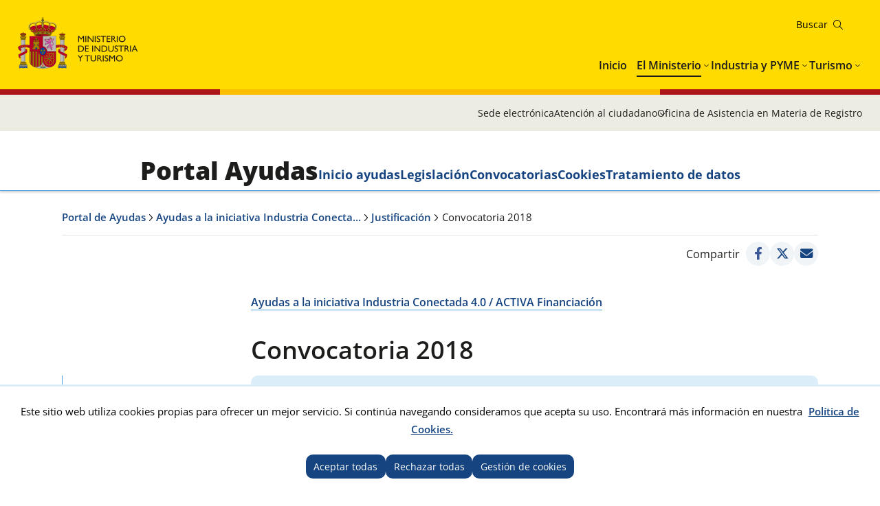

--- FILE ---
content_type: text/html; charset=utf-8
request_url: https://www.mintur.gob.es/PortalAyudas/IndustriaConectada/justificacion/2018/Paginas/convocatoria2018.aspx
body_size: 19401
content:


<!doctype html>

<!--[if lt IE 7]>       <html class="no-js lt-ie9 lt-ie8 lt-ie7" lang="es"> <![endif]-->
<!--[if IE 7]>          <html class="no-js lt-ie9 lt-ie8" lang="es"> <![endif]-->
<!--[if IE 8]>          <html class="no-js lt-ie9" lang="es"> <![endif]-->
<!--[if IE 9]>          <html class="no-js ie9" lang="es"> <![endif]-->
<!--[if gt IE 9]><!-->  <html class="no-js" lang="es"> <!--<![endif]-->
     
<head>
    
    <meta name='Faro' content='Faro_PortalAyudas' ><meta name='ContiSyncro' content='11/01/2026 21:48:37' ><link title="home" href="/PortalAyudas/Paginas/index.aspx" rel="home" /><link title="index" href="/PortalAyudas/Paginas/mapa-web.aspx" rel="index" /><link title="author" href="/PortalAyudas/Paginas/contacto.aspx" rel="author" /><link title="search" href="/PortalAyudas/Paginas/resultados-busqueda.aspx" rel="search" /><link title="contents" href="/#menu-principal" rel="contents" /><link title="shortcut icon" href="/_layouts/15/images/Ministerio/favicon.ico" rel="shortcut icon" /><meta name='description' content='' ><meta name='autor' content='Ministerio de Industria y Turismo'><meta name='keywords' content='' ><meta http-equiv='Content-Type' content='text/html;charset=utf-8' />
<!-- Global site tag (gtag.js) - Google Analytics -->
<script async src="https://www.googletagmanager.com/gtag/js?id=G-HP4KP5JHMM"></script>
<script>
if (document.cookie.includes("displayCookieConsent=y")) {
    window.dataLayer = window.dataLayer || [];
    function gtag() { dataLayer.push(arguments); }
    gtag('js', new Date());
 
    gtag('config', 'G-HP4KP5JHMM');
} else {
    //Elimina la cookie en caso de que exista y no se haya aceptado GA4
    if (document.cookie.includes("_ga_HP4KP5JHMM")) {
        document.cookie = "_ga_HP4KP5JHMM=; expires=Thu, 01 Jan 1970 00:00:00 UTC; path=/; domain=.mintur.gob.es;";
    }
    if (document.cookie.includes("_ga")) {
        document.cookie = "_ga=; expires=Thu, 01 Jan 1970 00:00:00 UTC; path=/; domain=.mintur.gob.es;";
    }
        if (document.cookie.includes("_gat")) {
        document.cookie = "_gat=; expires=Thu, 01 Jan 1970 00:00:00 UTC; path=/; domain=.mintur.gob.es;";
    }
        if (document.cookie.includes("_gid")) {
        document.cookie = "_gid=; expires=Thu, 01 Jan 1970 00:00:00 UTC; path=/; domain=.mintur.gob.es;";
    }


}
</script>
<!-- Google Tag Manager -->
<script>
if (document.cookie.includes("displayCookieConsent=y")) {
(function(w,d,s,l,i){w[l]=w[l]||[];w[l].push({'gtm.start':
new Date().getTime(),event:'gtm.js'});var f=d.getElementsByTagName(s)[0],
j=d.createElement(s),dl=l!='dataLayer'?'&l='+l:'';j.async=true;j.src=
'https://www.googletagmanager.com/gtm.js?id='+i+dl;f.parentNode.insertBefore(j,f);
})(window,document,'script','dataLayer','GTM-MQZL8GXQ');}</script>
<!-- End Google Tag Manager -->

    <!--  Meta específico para Móviles -->
    <meta name="viewport" content="width=device-width, initial-scale=1.0"/>
    
	
    
	<title>
		Portal de Ayudas del Ministerio de Industria y Turismo - Convocatoria 2018
	</title>

    <!-- Favicon:Start -->
    <link rel="icon" href="/_layouts/15/images/Ministerio/favicon.ico"/>
	<!-- Favicon:End -->

    <link href='https://fonts.googleapis.com/css?family=Open+Sans:400,600,800' rel='stylesheet'><link href='https://fonts.googleapis.com/css?family=
Lora:400,400i,700,700i' rel='stylesheet'><link href='/PortalAyudas/Style%20Library/estilo-ayudas.css' type='text/css' rel='stylesheet' /> 




    <!-- JQuery -->
    <script src='https://ajax.googleapis.com/ajax/libs/jquery/1.12.0/jquery.min.js' type='text/javascript' ></script>

	
	<script src="/portalayudas/Style%20Library/js/ayudas-menu.js"></script>
    


    

<script>
    (function () {
        function getCookie(name) {
            var match = document.cookie.match(new RegExp('(^| )' + name + '=([^;]+)'));
            return match ? match[2] : null;
        }

        if (getCookie('cookie_analytics') === 'accepted') {
            console.log('Google Analytics script ejecutado');

            (function (i, s, o, g, r, a, m) {
                i['GoogleAnalyticsObject'] = r; i[r] = i[r] || function () {
                    (i[r].q = i[r].q || []).push(arguments)
                }, i[r].l = 1 * new Date(); a = s.createElement(o),
                    m = s.getElementsByTagName(o)[0]; a.async = 1; a.src = '//www.google-analytics.com/analytics.js'; m.parentNode.insertBefore(a, m)
            })(window, document, 'script', '//www.google-analytics.com/analytics.js', 'ga');

            ga('create', 'UA-5799562-7', 'auto');
            ga('send', 'pageview');
        } else {
            console.log('Google Analytics bloqueado por preferencia de cookies');
        }
    })();
</script>

</head>
    
<body>
<!-- Google Tag Manager (noscript) -->
<noscript><iframe src="https://www.googletagmanager.com/ns.html?id=GTM-MQZL8GXQ"
height="0" width="0" style="display:none;visibility:hidden"></iframe></noscript>
<!-- End Google Tag Manager (noscript) -->
    <!-- ===== SP Form  =========================================================================== -->	
	<form method="post" action="./convocatoria2018.aspx" onsubmit="javascript:return WebForm_OnSubmit();" id="aspnetForm">
<div class="aspNetHidden">
<input type="hidden" name="_wpcmWpid" id="_wpcmWpid" value="" />
<input type="hidden" name="wpcmVal" id="wpcmVal" value="" />
<input type="hidden" name="MSOWebPartPage_PostbackSource" id="MSOWebPartPage_PostbackSource" value="" />
<input type="hidden" name="MSOTlPn_SelectedWpId" id="MSOTlPn_SelectedWpId" value="" />
<input type="hidden" name="MSOTlPn_View" id="MSOTlPn_View" value="0" />
<input type="hidden" name="MSOTlPn_ShowSettings" id="MSOTlPn_ShowSettings" value="False" />
<input type="hidden" name="MSOGallery_SelectedLibrary" id="MSOGallery_SelectedLibrary" value="" />
<input type="hidden" name="MSOGallery_FilterString" id="MSOGallery_FilterString" value="" />
<input type="hidden" name="MSOTlPn_Button" id="MSOTlPn_Button" value="none" />
<input type="hidden" name="__EVENTTARGET" id="__EVENTTARGET" value="" />
<input type="hidden" name="__EVENTARGUMENT" id="__EVENTARGUMENT" value="" />
<input type="hidden" name="__REQUESTDIGEST" id="__REQUESTDIGEST" value="noDigest" />
<input type="hidden" name="MSOSPWebPartManager_DisplayModeName" id="MSOSPWebPartManager_DisplayModeName" value="Browse" />
<input type="hidden" name="MSOSPWebPartManager_ExitingDesignMode" id="MSOSPWebPartManager_ExitingDesignMode" value="false" />
<input type="hidden" name="MSOWebPartPage_Shared" id="MSOWebPartPage_Shared" value="" />
<input type="hidden" name="MSOLayout_LayoutChanges" id="MSOLayout_LayoutChanges" value="" />
<input type="hidden" name="MSOLayout_InDesignMode" id="MSOLayout_InDesignMode" value="" />
<input type="hidden" name="MSOSPWebPartManager_OldDisplayModeName" id="MSOSPWebPartManager_OldDisplayModeName" value="Browse" />
<input type="hidden" name="MSOSPWebPartManager_StartWebPartEditingName" id="MSOSPWebPartManager_StartWebPartEditingName" value="false" />
<input type="hidden" name="MSOSPWebPartManager_EndWebPartEditing" id="MSOSPWebPartManager_EndWebPartEditing" value="false" />
<input type="hidden" name="__VIEWSTATE" id="__VIEWSTATE" value="/wEPDwUBMGRkR2Q+nEHxpLWbnCL+oTN9MyunJYTkgXHAwHvoSGtQx9k=" />
</div>

<script type="text/javascript">
//<![CDATA[
var theForm = document.forms['aspnetForm'];
if (!theForm) {
    theForm = document.aspnetForm;
}
function __doPostBack(eventTarget, eventArgument) {
    if (!theForm.onsubmit || (theForm.onsubmit() != false)) {
        theForm.__EVENTTARGET.value = eventTarget;
        theForm.__EVENTARGUMENT.value = eventArgument;
        theForm.submit();
    }
}
//]]>
</script>


<script src="/WebResource.axd?d=2G78Nw5l_4NhSbWFjvohqTYemsIofkf-5n0vwjAawVOUAkjacy7jdHCvn_ecjvCUNl4FMN5OAmpvqqyfswIOde-A5wU6BX7umdqRRzVSAjg1&amp;t=638901608248157332" type="text/javascript"></script>


<script type="text/javascript">
//<![CDATA[
var MSOWebPartPageFormName = 'aspnetForm';
var g_presenceEnabled = true;
var g_wsaEnabled = false;

var g_correlationId = '2cf0eda1-9f38-4024-42eb-09dd8e7684bd';
var g_wsaQoSEnabled = false;
var g_wsaQoSDataPoints = [];
var g_wsaRUMEnabled = false;
var g_wsaLCID = 3082;
var g_wsaListTemplateId = 850;
var g_wsaSiteTemplateId = 'CMSPUBLISHING#0';
var _spPageContextInfo={"webServerRelativeUrl":"/PortalAyudas/IndustriaConectada/justificacion/2018","webAbsoluteUrl":"http://www.mintur.gob.es/PortalAyudas/IndustriaConectada/justificacion/2018","viewId":"","listId":"{96749d07-1f98-412c-87c5-ec25d3b77aad}","listPermsMask":{"High":16,"Low":196673},"listUrl":"/PortalAyudas/IndustriaConectada/justificacion/2018/Paginas","listTitle":"Páginas","listBaseTemplate":850,"viewOnlyExperienceEnabled":false,"blockDownloadsExperienceEnabled":false,"idleSessionSignOutEnabled":false,"cdnPrefix":"","siteAbsoluteUrl":"http://www.mintur.gob.es/PortalAyudas","siteId":"{9d9d8e8e-b0c4-4e2c-bc59-7a500b4ce3f8}","showNGSCDialogForSyncOnTS":false,"supportPoundStorePath":true,"supportPercentStorePath":true,"siteSubscriptionId":null,"CustomMarkupInCalculatedFieldDisabled":true,"AllowCustomMarkupInCalculatedField":false,"isSPO":false,"farmLabel":null,"serverRequestPath":"/PortalAyudas/IndustriaConectada/justificacion/2018/Paginas/convocatoria2018.aspx","layoutsUrl":"_layouts/15","webId":"{e356be58-4491-4c21-9c07-982613059a10}","webTitle":"Convocatoria 2018","webTemplate":"39","webTemplateConfiguration":"CMSPUBLISHING#0","webDescription":"","tenantAppVersion":"2310310096","isAppWeb":false,"webLogoUrl":"_layouts/15/images/siteicon.png","webLanguage":3082,"currentLanguage":3082,"currentUICultureName":"es-ES","currentCultureName":"es-ES","currentCultureLCID":3082,"env":null,"nid":0,"fid":0,"serverTime":"2026-01-17T16:42:10.3747807Z","siteClientTag":"109$$16.0.10417.20059","crossDomainPhotosEnabled":false,"openInClient":false,"Has2019Era":true,"webUIVersion":15,"webPermMasks":{"High":16,"Low":196673},"pageListId":"{96749d07-1f98-412c-87c5-ec25d3b77aad}","pageItemId":2,"pagePermsMask":{"High":16,"Low":196673},"pagePersonalizationScope":1,"userEmail":"","userId":0,"userLoginName":null,"userDisplayName":null,"isAnonymousUser":true,"isAnonymousGuestUser":false,"isEmailAuthenticationGuestUser":false,"isExternalGuestUser":false,"systemUserKey":null,"alertsEnabled":true,"siteServerRelativeUrl":"/PortalAyudas","allowSilverlightPrompt":"True","themeCacheToken":"/PortalAyudas/IndustriaConectada/justificacion/2018::7:","themedCssFolderUrl":null,"themedImageFileNames":null,"modernThemingEnabled":true,"isSiteAdmin":false,"ExpFeatures":[480216468,1884350801,1158731092,62197791,538521105,335811073,4194306,34614301,268500996,-1946025984,28445328,-2147475455,134291456,65536,288,950272,1282,808326148,134217873,0,0,-1073217536,545285252,18350656,-467402752,6291457,-2147483644,1074794496,-1728053184,1845537108,622628,4102,0,0,0,0,0,0,0,0,0,0,0,0,0,0,0],"killSwitches":{},"InternalValidAuthorities":["webminedicion.mityc.age","www.mintur.gob.es","www.mintur.gob.es"],"CorrelationId":"2cf0eda1-9f38-4024-42eb-09dd8e7684bd","hasManageWebPermissions":false,"isNoScriptEnabled":false,"groupId":null,"groupHasHomepage":true,"groupHasQuickLaunchConversationsLink":false,"departmentId":null,"hubSiteId":null,"hasPendingWebTemplateExtension":false,"isHubSite":false,"isWebWelcomePage":true,"siteClassification":"","hideSyncButtonOnODB":false,"showNGSCDialogForSyncOnODB":false,"sitePagesEnabled":false,"sitePagesFeatureVersion":0,"DesignPackageId":"00000000-0000-0000-0000-000000000000","groupType":null,"groupColor":"#d40ac7","siteColor":"#d40ac7","headerEmphasis":0,"navigationInfo":null,"guestsEnabled":false,"MenuData":{"SignInUrl":"/PortalAyudas/IndustriaConectada/justificacion/2018/_layouts/15/Authenticate.aspx?Source=%2FPortalAyudas%2FIndustriaConectada%2Fjustificacion%2F2018%2FPaginas%2Fconvocatoria2018%2Easpx"},"RecycleBinItemCount":-1,"PublishingFeatureOn":true,"PreviewFeaturesEnabled":false,"disableAppViews":false,"disableFlows":false,"serverRedirectedUrl":null,"formDigestValue":"0xE7D6249FBD0922418E8FC213584BB12B65DBC9990FE8589227A3896BAC9B09437F0AFD9BD3BC1FC64DD185BDA1A4C4A207833B74F62A386E7A35044AF6B6A84D,17 Jan 2026 16:42:10 -0000","maximumFileSize":10240,"formDigestTimeoutSeconds":1800,"canUserCreateMicrosoftForm":false,"canUserCreateVisioDrawing":true,"readOnlyState":null,"isTenantDevSite":false,"preferUserTimeZone":false,"userTimeZoneData":null,"userTime24":false,"userFirstDayOfWeek":null,"webTimeZoneData":null,"webTime24":false,"webFirstDayOfWeek":null,"isSelfServiceSiteCreationEnabled":null,"alternateWebAppHost":"","aadTenantId":"","aadUserId":"","aadInstanceUrl":"","msGraphEndpointUrl":"https://","allowInfectedDownload":true};_spPageContextInfo.updateFormDigestPageLoaded=new Date();_spPageContextInfo.clientServerTimeDelta=new Date(_spPageContextInfo.serverTime)-new Date();if(typeof(define)=='function'){define('SPPageContextInfo',[],function(){return _spPageContextInfo;});}//]]>
</script>
<script type="text/javascript" src="/_layouts/15/3082/initstrings.js?rev=UfGKWx68Yr6Dm9uaspNANQ%3D%3DTAG0"></script><script type="text/javascript" src="/_layouts/15/init.js?rev=yqg8eItAKpo%2FMJ5vm41DGw%3D%3DTAG0"></script>
<script type="text/javascript">
//<![CDATA[
var L_Menu_BaseUrl="/PortalAyudas/IndustriaConectada/justificacion/2018";
var L_Menu_LCID="3082";
var L_Menu_SiteTheme="null";
$(document).ready(function () {Ministerio.buscador.init('Buscar en el sitio','toggle');});//]]>
</script>

<script src="/WebResource.axd?d=[base64]&amp;t=638980274538804034" type="text/javascript"></script>
<script src="/WebResource.axd?d=[base64]&amp;t=638980274538804034" type="text/javascript"></script>
<script src="/ScriptResource.axd?d=yRoy64bt8xDGpq5zLcpcoUjq8nZ48PzlHq9t3Iph3c8MOhMcaeeAEJo2uV1Iz0f0sTgp-jQlpqBuMPI-ONt3Dj5O24cIV-s4qKkycIwxpvTOu7H9QjCY0tMRhWfO1qabNoIkezXeTNscRJ-bzcBhC1lLWh0HAJy2-QdfpbiSOrKstSLXpFsiRvnvobyqaEJx0&amp;t=5c0e0825" type="text/javascript"></script>
<script src="/ScriptResource.axd?d=rYhuWPupyYlxokLb0mt1paQkwOqfkHMwzJKfvlAGg52up8YcvHLX1sEXn2Xv0Jg9-Krqg5Whep3TWSo1GusUlL4kUnSSR05rh5PFArnDlLcQ-FTBAtxFsQoWHxjZJ1PzLE_SQXvHsRbRVfcXP5LsR3VM0E6F4ePIEKXQjCO5L5LzBNpovi1BvT1Mu2XQIad80&amp;t=5c0e0825" type="text/javascript"></script><script type="text/javascript" src="/_layouts/15/3082/strings.js?rev=RaPidH7gJwMUOT64Pucv3Q%3D%3DTAG0"></script><script type="text/javascript" src="/_layouts/15/ie55up.js?rev=ajbMHDSZTEMic%2B3j6rqxXA%3D%3DTAG0"></script>
<script type="text/javascript">
//<![CDATA[
function WebForm_OnSubmit() {
UpdateFormDigest('\u002fPortalAyudas\u002fIndustriaConectada\u002fjustificacion\u002f2018', 1440000);if (typeof(_spFormOnSubmitWrapper) != 'undefined') {return _spFormOnSubmitWrapper();} else {return true;};
return true;
}
//]]>
</script>

<div class="aspNetHidden">

	<input type="hidden" name="__VIEWSTATEGENERATOR" id="__VIEWSTATEGENERATOR" value="67226314" />
</div>

    <!-- ===== STARTER: ScriptManager ===================================================== -->
	<script type="text/javascript">
//<![CDATA[
Sys.WebForms.PageRequestManager._initialize('ctl00$ScriptManager', 'aspnetForm', [], [], [], 90, 'ctl00');
//]]>
</script>

    
    
<script type="text/javascript">RegisterSod("require.js", "\u002f_layouts\u002f15\u002frequire.js?rev=bv3fWJhk0uFGpVwBxnZKNQ\u00253D\u00253DTAG0");</script>
<script type="text/javascript">
//<![CDATA[
var _spFormDigestRefreshInterval = 1440000;var _fV4UI = true;//]]>
</script>
<script type="text/javascript">RegisterSod("browserScript", "\u002f_layouts\u002f15\u002fie55up.js?rev=ajbMHDSZTEMic\u00252B3j6rqxXA\u00253D\u00253DTAG0");RegisterSodDep("browserScript", "strings.js");</script>
<script type="text/javascript">
//<![CDATA[
var __wpmExportWarning='Este elemento Web se ha personalizado. En consecuencia, una o más propiedades del elemento Web podrían contener información confidencial. Asegúrese de que las propiedades contienen información segura para que otros la lean. Después de expandir este elemento Web, vea las propiedades en el archivo de descripción del elemento Web (.WebPart) utilizando un editor de texto como Microsoft Notepad.';var __wpmCloseProviderWarning='Está a punto de cerrar este elemento Web. Actualmente está proporcionando datos a otros elementos Web y estas conexiones se eliminará si se cierra este elemento Web. Para cerrar el elemento Web, haga clic en Aceptar. Para conservarlo, haga clic en Cancelar.';var __wpmDeleteWarning='Está a punto de eliminar de manera definitiva este elemento Web. ¿Confirma que desea hacerlo? Para eliminar este elemento Web, haga clic en Aceptar. Para conservarlo, haga clic en Cancelar.';WPSC.Init(document);
var varPartWPQ1 = WPSC.WebPartPage.Parts.Register('WPQ1','b23877eb-42b9-43cc-be3c-a08ba488228e',document.getElementById('WebPartWPQ1'));
WPSC.WebPartPage.WebURL = 'http:\u002f\u002fwww.mintur.gob.es\u002fPortalAyudas\u002fIndustriaConectada\u002fjustificacion\u002f2018';
WPSC.WebPartPage.WebServerRelativeURL = '\u002fPortalAyudas\u002fIndustriaConectada\u002fjustificacion\u002f2018';

//]]>
</script>
</form>

	<!-- ===== STARTER: Web Part Manager  ============================================================================================= -->
	

    
		
	<div class="container">
<!-- Cabecera:Start -->
							<header role="banner" id="site-header" class="institucional">
								<div class="main-header">
									<a accesskey="S" href="#contenido" title="Ir directamente al contenido (Atajo de teclado:S)." class="skip-to-content-link">Ir al contenido</a>
									<div class="container-maxwidth">
									<div class="container-header">
									<div class="nombre-app-institucional">
										<div class="grupo-logos">
											<div class="logo-institucional">
														<h1>
														<a href="https://www.mintur.gob.es/es-es/" accesskey="0" title="Ir al Inicio (Atajo de teclado:1)."> <img src="/SiteCollectionImages/logo-MICT.svg" alt="Ministerio de Industria y Turismo"/></a>
														</h1> 
											</div>
											<div class="logo-secundary">
												
											</div>
										</div>
									</div>
										
										<div class="navegation-container">
											<div class="utility-container">
												<div class="buscador-institucional">
													
 
<div class="menu-bt-lupa search-toggle">
</div>

<div class="fondo-buscar search-area" id="divBuscadorInstitucional">
    <form method='POST' action='/PortalAyudas/Paginas/resultados-busqueda.aspx' >
        <label for="ks"><span id="lblBuscar">Buscar</span></label>
        <input type="search" class="menu-texto-buscar" placeholder="ph" accesskey="4" name="ks" id="ks" />
        <input type="submit" class="menu-boton-buscar" name="boton-busqueda" id="boton-busqueda" onclick="disableButtonWebPart = true;">
    </form>
</div>
												</div>
											</div>
											<!-- Menú de Navegación:Start _OLD	
											<nav id="menu-principal-institucional">
												<ul class="slimmenu"><li><a href="/es-es/Paginas/Index.aspx">Inicio</a></li><li class="activo"><a href="/es-es/Paginas/ministerio.aspx">El Ministerio</a></li><li><a href="https://industria.gob.es/es-es">Industria y PYME</a></li><li><a href="https://turismo.gob.es/es-es">Turismo</a></li></ul>
											</nav> -->
											<!-- Menú de Navegación:Start -->	
											<nav id="menu-principal-institucional">
												<ul class="slimmenu">
<li>
<a href="https://www.mintur.gob.es/es-es/Paginas/index.aspx">Inicio</a>
</li>
<li>
<a href="https://www.mintur.gob.es/es-es/Paginas/ministerio.aspx">El Ministerio</a>
<div class="mega-menu">
<div class="mega-menu-container">
<ul>
<li>
<a href="https://www.mintur.gob.es/es-es/ministro">Ministro</a>
</li>
<li>
<a href="https://www.mintur.gob.es/es-es/organizacion">Organización</a>
<ul>
<li>
<a href="https://www.mintur.gob.es/es-es/organizacion/funcionescompetencias">Funciones y Competencias</a>
</li>
<li>
<a href="https://www.mintur.gob.es/es-es/organizacion/organigrama">Organigrama</a>
</li>
<li>
<a href="https://www.mintur.gob.es/es-es/organizacion/organismos">Organismos</a>
</li>
<li>
<a href="https://www.mintur.gob.es/es-es/organizacion/igualdad">Igualdad de género</a>
</li>
<li>
<a href="https://www.mintur.gob.es/es-es/Organizacion/historia-mintur">Historia del Ministerio de Industria y Turismo</a>
</li>
</ul>
</li>
<li>
<a href="https://www.mintur.gob.es/es-es/paginas/ayudas.aspx">Ayudas</a>
</li>
<li>
<a href="https://www.mintur.gob.es/es-es/gabineteprensa">Gabinete de prensa</a>
<ul>
<li>
<a href="https://www.mintur.gob.es/es-es/gabineteprensa/notasprensa">Notas de Prensa</a>
</li>
<li>
<a href="https://www.mintur.gob.es/es-es/gabineteprensa/convocatorias">Convocatorias de prensa</a>
</li>
<li>
<a href="https://www.mintur.gob.es/es-es/gabineteprensa/departamentocomunicacion">Departamento de comunicación</a>
</li>
<li>
<a href="https://www.mintur.gob.es/es-es/gabineteprensa/congresoysenado">Discursos e intervenciones</a>
</li>
<li>
<a href="https://www.mintur.gob.es/es-es/gabineteprensa/fototeca">Fototeca</a>
</li>
</ul>
</li>
<li>
<a href="https://www.mintur.gob.es/es-es/publicaciones">Publicaciones</a>
</li>
<li>
<a href="https://www.mintur.gob.es/es-es/servicios">Servicios</a>
<ul>
<li>
<a href="https://www.mintur.gob.es/es-es/servicios/AtencionCiudadano">Atención al Ciudadano</a>
</li>
<li>
<a href="https://www.mintur.gob.es/es-es/servicios/Paginas/OAMR-Registro-General.aspx">OAMR - Registro General</a>
</li>
<li>
<a href="https://www.mintur.gob.es/es-es/servicios/canal-informante">Canal del informante</a>
</li>
<li>
<a href="https://www.mintur.gob.es/es-es/servicios/AyudasPublicas">Ayudas, becas y premios</a>
</li>
<li>
<a href="https://contrataciondelestado.es/wps/portal/!ut/p/b0/Dcq7DoAgDEDRT-qsiYOPRDdHpVvFQhqwEIJ-v2z3JBcQTkClTzxVSUqx2dzMOYqGPnNxEuektVAlrQwHIOB7iSXb9r140tZgaFrT5rpgFj9Afp7xBy_iOXI!/">Licitaciones</a>
</li>
<li>
<a href="https://www.mintur.gob.es/es-es/servicios/empleo">Empleo</a>
</li>
<li>
<a href="https://www.mintur.gob.es/es-es/servicios/Documentacion/Paginas/documentacion-publicaciones.aspx">Documentación y publicaciones</a>
</li>
</ul>
</li>
<li>
<a href="https://www.mintur.gob.es/es-es/indicadoresyestadisticas">Estadísticas e informes</a>
<ul>
<li>
<a href="https://www.mintur.gob.es/es-es/indicadoresyestadisticas/paginas/datostemp.aspx">Boletín estadístico del Ministerio</a>
</li>
<li>
<a href="https://www.mintur.gob.es/es-es/indicadoresyestadisticas/paginas/presentaciones_sectoriales.aspx">Presentaciones sectoriales</a>
</li>
<li>
<a href="https://www.mintur.gob.es/es-es/indicadoresyestadisticas/paginas/fichas_sectoriales.aspx">Fichas sectoriales</a>
</li>
<li>
<a href="https://sedeaplicaciones.serviciosmin.gob.es/Badase/">Base de datos de serie</a>
</li>
<li>
<a href="https://www.mintur.gob.es/es-es/indicadoresyestadisticas/paginas/informes.aspx">Informes</a>
</li>
</ul>
</li>
<li>
<a href="https://sede.serviciosmin.gob.es/es-es/Paginas/Index.aspx">Sede Electrónica</a>
</li>
<li>
<a href="https://www.mintur.gob.es/es-es/gobierno-abierto">Gobierno Abierto</a>
<ul>
<li>
<a href="https://www.mintur.gob.es/es-es/gobierno-abierto/semana_abierta_administracion-2025">Semana Administración Abierta 2025</a>
</li>
<li>
<a href="https://www.mintur.gob.es/es-es/gobierno-abierto/paginas/transparencia.aspx">Transparencia</a>
</li>
<li>
<a href="https://www.mintur.gob.es/es-es/gobierno-abierto/paginas/datos-abiertos.aspx">Datos Abiertos</a>
</li>
<li>
<a href="https://www.mintur.gob.es/es-es/gobierno-abierto/paginas/participacion-publica.aspx">Participación Pública</a>
</li>
</ul>
</li>
<li>
<a href="https://www.mintur.gob.es/es-es/recuperacion-transformacion-resiliencia">Plan de Recuperación, Transformación y Resiliencia</a>
<ul>
<li>
<a href="https://www.mintur.gob.es/es-es/recuperacion-transformacion-resiliencia/paginas/perte.aspx">PERTE VEC</a>
</li>
<li>
<a href="https://www.mintur.gob.es/es-es/recuperacion-transformacion-resiliencia/paginas/perte-agro.aspx">PERTE AGRO</a>
</li>
<li>
<a href="https://www.mintur.gob.es/es-es/recuperacion-transformacion-resiliencia/paginas/perte-naval.aspx">PERTE NAVAL</a>
</li>
<li>
<a href="https://www.mintur.gob.es/es-es/recuperacion-transformacion-resiliencia/paginas/experiencias-turismo-espana.aspx">Experiencias Turismo España</a>
</li>
<li>
<a href="https://www.mintur.gob.es/es-es/recuperacion-transformacion-resiliencia/paginas/buzon-de-denuncias.aspx">Buzón de denuncias</a>
</li>
<li>
<a href="https://www.mintur.gob.es/es-es/recuperacion-transformacion-resiliencia/paginas/perte-descarbonizacion.aspx">PERTE Descarbonización Industrial</a>
</li>
<li>
<a href="https://www.mintur.gob.es/es-es/recuperacion-transformacion-resiliencia/paginas/el-gobierno-tiene-la-intencion-de-poner-a-disposicion-una-linea-de-avales-de-al-menos-150m€-.aspx">El Gobierno tiene la intencion de poner a disposicion una linea de avales de al menos 150M€ </a>
</li>
<li>
<a href="https://www.mintur.gob.es/es-es/recuperacion-transformacion-resiliencia/paginas/webinar-perte-vec-20230614.aspx">Webinar PERTE VEC</a>
</li>
<li>
<a href="https://www.mintur.gob.es/es-es/recuperacion-transformacion-resiliencia/paginas/presentaciones-junio-2023.aspx">Presentaciones PERTE VEC</a>
</li>
<li>
<a href="https://www.mintur.gob.es/es-es/recuperacion-transformacion-resiliencia/paginas/webinar-1-2024.aspx">Webinar PERTE Descarbonización Industrial</a>
</li>
<li>
<a href="https://www.mintur.gob.es/es-es/recuperacion-transformacion-resiliencia/paginas/webinar-perte-descarbonizacion.aspx">Webinar PERTE Descarbonización Industrial</a>
</li>
</ul>
</li>
<li>
<a href="https://www.mintur.gob.es/es-es/brexit">Brexit</a>
</li>
<li>
<a href="https://www.mintur.gob.es/es-es/covid-19">COVID-19</a>
<ul>
<li>
<a href="https://www.mintur.gob.es/es-es/covid-19/industria">Impacto en sector Industria y PYME</a>
</li>
<li>
<a href="https://www.mintur.gob.es/es-es/covid-19/comercio">Impacto en sector Comercio</a>
</li>
<li>
<a href="https://www.mintur.gob.es/es-es/covid-19/turismo">Impacto en sector Turismo</a>
</li>
</ul>
</li>
<li>
<a href="https://www.mintur.gob.es/es-es/actuaciones_institucionales">Actuaciones Institucionales</a>
<ul>
<li>
<a href="https://www.mintur.gob.es/es-es/actuaciones_institucionales/paginas/declaracion-institucional-dia-propiedad-industrial.aspx">Declaración Institucional con motivo del día mundial de la Propiedad Industrial</a>
</li>
</ul>
</li>
<li>
<a href="https://www.mintur.gob.es/es-es/paginas/redessocialesyblogs.aspx">Redes sociales y blogs</a>
</li>
<li>
<a href="https://www.mintur.gob.es/es-es/proteccion-datos">Protección de datos personales</a>
<ul>
<li>
<a href="https://www.mintur.gob.es/es-es/proteccion-datos/paginas/registro-actividades-tratamiento-datos.aspx">Registro de actividades de tratamiento de datos personales</a>
</li>
</ul>
</li>
<li>
<a href="https://www.mintur.gob.es/es-es/infodana">Info DANA</a>
<ul>
<li>
<a href="https://www.mintur.gob.es/es-es/infodana/paginas/otras-medidas.aspx">Otras medidas</a>
</li>
<li>
<a href="https://www.mintur.gob.es/es-es/infodana/paginas/plan-reinicia-auto.aspx">Plan Reinicia Auto+</a>
</li>
<li>
<a href="https://www.mintur.gob.es/es-es/infodana/paginas/reinicia-fepyme-dana.aspx">Reinicia+ FEPYME DANA</a>
</li>
<li>
<a href="https://www.mintur.gob.es/es-es/infodana/paginas/reinicia-faiip-dana.aspx">REINICIA+ FAIIP DANA</a>
</li>
<li>
<a href="https://www.mintur.gob.es/es-es/infodana/paginas/reinicia-focit-dana.aspx">REINICIA+ FOCIT DANA</a>
</li>
</ul>
</li>
</ul>
</div>
</div>
</li>
<li>
<a href="https://industria.gob.es/es-es">Industria y PYME</a>
<div class="mega-menu">
<div class="mega-menu-container">
<ul>
<li>
<a href="https://industria.gob.es/es-es/secretariageneral">Secretaría General</a>
<ul>
<li>
<a href="https://industria.gob.es/es-es/secretariageneral/paginas/funcionescompetencias.aspx">Funciones y competencias</a>
</li>
<li>
<a href="https://industria.gob.es/es-es/secretariageneral/paginas/organigrama.aspx">Organigrama</a>
</li>
<li>
<a href="https://industria.gob.es/es-es/secretariageneral/paginas/organismos.aspx">Organismos</a>
</li>
</ul>
</li>
<li>
<a href="https://industria.gob.es/es-es/servicios">Servicios</a>
<ul>
<li>
<a href="https://www.mintur.gob.es/es-es/indicadoresyestadisticas/paginas/fichas_sectoriales.aspx">Indicadores sectoriales</a>
</li>
<li>
<a href="https://industria.gob.es/es-es/servicios/calidad">Consultas sobre temas de calidad y seguridad industrial</a>
</li>
<li>
<a href="https://industria.gob.es/es-es/servicios/estrategia-impulso-vehiculo-energias-alternativas">Estrategia de Impulso del Vehículo con Energías Alternativas</a>
</li>
<li>
<a href="https://industria.gob.es/sector-naval/paginas/index.aspx">Sector Naval</a>
</li>
<li>
<a href="https://industria.gob.es/es-es/servicios/paginas/marco-accion-nacional-energias-alternativas-transporte.aspx">Marco de Acción Nacional español de energías alternativas en el transporte</a>
</li>
<li>
<a href="https://industria.gob.es/es-es/servicios/paginas/agendas-sectoriales.aspx">Agendas sectoriales</a>
</li>
<li>
<a href="https://industria.gob.es/es-es/servicios/paginas/marco-estrategico-politica-pyme.aspx">Marco estratégico en política de PYME</a>
</li>
<li>
<a href="https://industria.gob.es/es-es/servicios/paginas/plan-estrategico-apoyo-integral-sector-automocion.aspx">Plan Estratégico de Apoyo Integral al Sector de la Automoción</a>
</li>
</ul>
</li>
<li>
<a href="https://industria.gob.es/es-es/estadisticas">Estadísticas e informes</a>
<ul>
<li>
<a href="https://industria.gob.es/es-es/estadisticas/paginas/encuesta-coyuntura.aspx">Encuesta de Coyuntura Industrial</a>
</li>
<li>
<a href="https://www.mintur.gob.es/es-es/indicadoresyestadisticas/industria/encuestacoyuntura/paginas/encuesta-coyuntura.aspx">Encuesta de Coyuntura en el Sector de la Construcción</a>
</li>
<li>
<a href="https://industria.gob.es/es-es/estadisticas/paginas/encuesta-vehiculos.aspx">Estadística de Fabricación de Vehículos Automóviles y Bicicletas</a>
</li>
<li>
<a href="https://industria.gob.es/es-es/estadisticas/paginas/estadistica-cemento.aspx">Estadística del Cemento</a>
</li>
<li>
<a href="https://industria.gob.es/es-es/estadisticas/paginas/estadisticas-y-publicaciones-sobre-pyme.aspx">Estadísticas y publicaciones sobre PYME</a>
</li>
</ul>
</li>
<li>
<a href="https://sede.serviciosmin.gob.es/es-es/procedimientoselectronicos/paginas/listado-procedimientos.aspx?od=5">Procedimientos en la Sede</a>
</li>
<li>
<a href="http://www.mintur.gob.es/portalayudas/paginas/convocatorias-ayudas.aspx?cg=secretar%c3%ada%20general%20de%20industria%20y%20de%20la%20peque%c3%b1a%20y%20mediana%20empresa">Ayudas</a>
</li>
<li>
<a href="https://industria.gob.es/es-es/participacion_publica">Participación pública</a>
</li>
<li>
<a href="https://industria.gob.es/es-es/brexit">Brexit Industria</a>
</li>
<li class="areas-interes">
<a href="https://industria.gob.es/es-es/Paginas/lista-areas-interes.aspx">Áreas de interés</a>
<ul>
<li>
<a href="https://industria.gob.es/anpaq">Autoridad Nacional para la Prohibición de las Armas Químicas</a>
</li>
<li>
<a href="https://industria.gob.es/calidad-industrial">Calidad y Seguridad Industrial</a>
</li>
<li>
<a href="https://ipyme.org/es-es/politicasymedidas/consejo-estatal/Paginas/default.aspx">Consejo Estatal de la PYME</a>
</li>
<li>
<a href="https://industria.gob.es/giaveh">Gestión Integrada de Aplicaciones de Vehículos (GIAVEH)</a>
</li>
<li>
<a href="https://industria.gob.es/premios-moda">Premios Nacionales de la Moda</a>
</li>
<li>
<a href="https://industria.gob.es/registros-industriales">Registros Industriales</a>
</li>
<li>
<a href="https://industria.gob.es/renove/paginas/index.aspx">Plan RENOVE</a>
</li>
<li>
<a href="https://www.industriaconectada40.gob.es/premios/paginas/premios.aspx">Premios Nacionales Industria Conectada 4.0</a>
</li>
<li>
<a href="https://industria.gob.es/premios-nacionales-bien-hecho/Paginas/default.aspx">Premios Nacionales de Industria: "Bien hecho en España"</a>
</li>
</ul>
</li>
</ul>
</div>
</div>
</li>
<li>
<a href="https://turismo.gob.es/es-es">Turismo</a>
<div class="mega-menu">
<div class="mega-menu-container">
<ul>
<li>
<a href="https://turismo.gob.es/es-es/secretariadeestado">Secretaría de Estado</a>
<ul>
<li>
<a href="https://turismo.gob.es/es-es/secretariadeestado/paginas/funcionesycompetencias.aspx">Funciones y competencias</a>
</li>
<li>
<a href="https://turismo.gob.es/es-es/secretariadeestado/paginas/organigrama.aspx">Organigrama</a>
</li>
<li>
<a href="https://turismo.gob.es/es-es/secretariadeestado/paginas/organismos.aspx">Organismos</a>
</li>
</ul>
</li>
<li>
<a href="https://turismo.gob.es/es-es/estrategia-turismo">Estrategia</a>
<ul>
<li>
<a href="https://turismo.gob.es/es-es/estrategia-turismo-sostenible/paginas/index.aspx">Estrategia de Turismo Sostenible de España 2030</a>
</li>
</ul>
</li>
<li>
<a href="https://turismo.gob.es/es-es/servicios">Servicios</a>
<ul>
<li>
<a href="https://turismo.gob.es/es-es/servicios/paginas/portal-study-in-spain.aspx">Portal Study in Spain</a>
</li>
<li>
<a href="https://turismo.gob.es/es-es/servicios/paginas/estudio-turismo-salud.aspx">Estudio sobre el turismo de salud en España</a>
</li>
<li>
<a href="https://turismo.gob.es/es-es/servicios/paginas/canal-experiencias.aspx">Comercialización de Experiencias Turísticas en www.spain.info</a>
</li>
<li>
<a href="https://turismo.gob.es/es-es/servicios/paginas/ayudas_sector_hotelero.aspx">Ayudas para el sector hotelero</a>
</li>
<li>
<a href="https://turismo.gob.es/es-es/servicios/paginas/plan-nacional-integral-turismo.aspx">Plan Nacional e Integral de Turismo (2012-2015)</a>
</li>
<li>
<a href="https://turismo.gob.es/es-es/servicios/paginas/punto-contacto-central-spain.aspx">Punto de Contacto Central España para garantías de viajes combinados y servicios de viaje vinculados</a>
</li>
</ul>
</li>
<li>
<a href="https://turismo.gob.es/es-es/paginas/estadisticas-informes.aspx">Estadísticas e Informes</a>
</li>
<li>
<a href="https://sede.serviciosmin.gob.es/es-es/procedimientoselectronicos/paginas/listado-procedimientos.aspx?od=4">Procedimientos de la Sede</a>
</li>
<li>
<a href="http://www.mintur.gob.es/portalayudas/paginas/convocatorias-ayudas.aspx?cg=secretar%c3%ada%20de%20estado%20de%20turismo">Ayudas</a>
</li>
<li>
<a href="https://turismo.gob.es/es-es/participacion-publica">Participación pública</a>
</li>
<li>
<a href="https://turismo.gob.es/es-es/brexit-turismo">Brexit Turismo</a>
</li>
<li class="areas-interes">
<a href="https://turismo.gob.es/es-es/Paginas/lista-areas-interes.aspx">Áreas de interés</a>
<ul>
<li>
<a href="https://turismo.gob.es/cooperacion">Cooperación y competitividad</a>
</li>
<li>
<a href="https://turismo.gob.es/desarrollo-sostenibilidad">Desarrollo y Sostenibilidad</a>
</li>
</ul>
</li>
</ul>
</div>
</div>
</li>
</ul>
											</nav>
										</div>
									</div>
									</div>
								</div>
								<div class="submenu-header">
									<div class="container-maxwidth">
										<h2>
										Otros enlaces</h2>                                   
										<ul><li><a href='https://sede.serviciosmin.gob.es/es-es' accesskey='7' >Sede electrónica</a></li><li class='submenu-desplegable'><a href='https://www.mintur.gob.es/{culture}/servicios/AtencionCiudadano/Paginas/AtencionCiudadano.aspx' accesskey='6' >Atención al ciudadano</a><div class='mega-menu'><div class='mega-menu-container'><ul><li><a href='/{0}/servicios/AtencionCiudadano/Paginas/preguntas-frecuentes.aspx' >Preguntas frecuentes</a></li><li><a href='/{0}/servicios/AtencionCiudadano/Paginas/quejas-sugerencias.aspx' >Quejas y sugerencias</a></li></ul></div></div></li><li><a href='/es-es/servicios/Paginas/OAMR-Registro-General.aspx' >Oficina de Asistencia en Materia de Registro</a></li></ul>
									</div>
								</div>
								<nav class="menu-ayudas-institucional">
									<div class="container-maxwidth">
										<h2 class="titulo-ayudas">Portal Ayudas</h2>
										
<ul class="menu-ayudas">
	<li><a href="/PortalAyudas/Paginas/Index.aspx">Inicio ayudas
</a></li>
	<li><a href="/PortalAyudas/Paginas/legislacion-ayudas.aspx">Legislación
</a></li>
	<li><a href="/PortalAyudas/Paginas/convocatorias-ayudas.aspx">Convocatorias
</a></li>
	<li><a href="/PortalAyudas/Paginas/politica-cookies.aspx">Cookies
</a></li>
	<li><a href="/PortalAyudas/Paginas/Tratamiento-datos.aspx">Tratamiento de datos
</a></li>

</ul>

									</div>
								</nav>
							</header>
<!-- Cabecera:End -->

        <div class="main-container">
			<!-- Contenido:Start -->
			<main id="contenido" role="main">
				

        

<div class="section-container">
    <div class="breadcrumb">
        <ul><li><a href="/PortalAyudas/Paginas/Index.aspx">Portal de Ayudas</a></li><li><a href="/PortalAyudas/IndustriaConectada/Paginas/Index.aspx">Ayudas a la iniciativa Industria Conecta...</a></li><li><a href="/PortalAyudas/IndustriaConectada/justificacion/Paginas/justificacion.aspx">Justificación</a></li><li>Convocatoria 2018</li></ul>
    </div>
        <div class="speakeryredes">
        <div id="MiReadSpeaker"></div>
        <div class='compartir rs_skip' >
<span class='compartir-label'><span>Compartir</span></span>
<ul>
<li>
<a class='social facebook' title='Abre en ventana nueva' href='http://www.facebook.com/sharer.php?u=http://www.mintur.gob.es/PortalAyudas/IndustriaConectada/justificacion/2018/Paginas/convocatoria2018.aspx' target='_blank'><span>Recomendar en Facebook</span></a>
</li>
<li>
<a class='social twitter' title='Abre en ventana nueva' href='http://twitter.com/share?url=http://www.mintur.gob.es/PortalAyudas/IndustriaConectada/justificacion/2018/Paginas/convocatoria2018.aspx' target='_blank'><span>Twittear</span></a>
</li>
<li>
<a title='Abre en ventana nueva' href="mailto: ?subject=Enviado desde http://www.mintur.gob.es/PortalAyudas&body=Creo que este contenido te puede interesar:%0AConvocatoria 2018%0Ahttp://www.mintur.gob.es/PortalAyudas/IndustriaConectada/justificacion/2018/Paginas/convocatoria2018.aspx%0A%0A" class="social correo"><span>Enviar por correo</span>  </a>
</li>
</ul>
</div>

    </div>  


    <div class="interior-container-menu">
        <div class="titulo-subsitio">
<a href="/PortalAyudas/IndustriaConectada">Ayudas a la iniciativa Industria Conectada 4.0 / ACTIVA Financiación</a>
</div>
        
        <div class="subtitulo-subsitio">Justificación</div>
<h1>Convocatoria 2018</h1>


         <div class="grid-2columnas">         
             <aside class="submenu">
                <!-- Navegación 2º nivel -->
                <nav role="navigation" aria-label="Menú secundario">
                    <button type="button" class="bt-menu-responsive">Menú</button>
                    <div id="menu-vertical">
<ul>
	<li><a href="/PortalAyudas/IndustriaConectada/descripcion/Paginas/Descripcion.aspx">Descripción general
</a></li>
	<li><a href="/PortalAyudas/IndustriaConectada/Normativa/Paginas/bases.aspx">Normativa
</a></li>
	<li><a href="/PortalAyudas/IndustriaConectada/Solicitudes/Paginas/Solicitudes.aspx">Solicitudes
</a></li>
	<li><a href="/PortalAyudas/IndustriaConectada/Concesion/Paginas/concesion.aspx">Concesión
</a></li>
	<li class="activo"><a href="/PortalAyudas/IndustriaConectada/justificacion/Paginas/justificacion.aspx">Justificación
</a>
	<ul>
		<li><a href="/PortalAyudas/IndustriaConectada/justificacion/2023/Paginas/Convocatoria2023.aspx">Convocatoria 2023
</a></li>
		<li><a href="/PortalAyudas/IndustriaConectada/justificacion/2022/Paginas/Convocatoria2022.aspx">Convocatoria 2022
</a></li>
		<li><a href="/PortalAyudas/IndustriaConectada/justificacion/2021/Paginas/Convocatoria2021.aspx">Convocatoria 2021
</a></li>
		<li><a href="/PortalAyudas/IndustriaConectada/justificacion/2020/Paginas/Convocatoria2020.aspx">Convocatoria 2020
</a></li>
		<li><a href="/PortalAyudas/IndustriaConectada/justificacion/2019/Paginas/Convocatoria2019.aspx">Convocatoria 2019
</a></li>
		<li class="activo"><span>Convocatoria 2018</span>
</li>
		<li><a href="/PortalAyudas/IndustriaConectada/justificacion/2017/Paginas/Convocatoria2017.aspx">Convocatoria 2017
</a></li>
		<li><a href="/PortalAyudas/IndustriaConectada/justificacion/2016/Paginas/Convocatoria2016.aspx">Convocatoria 2016
</a></li>

	</ul>
	</li>
	<li><a href="/PortalAyudas/IndustriaConectada/Paginas/preguntas-frecuentes.aspx">Preguntas Frecuentes
</a></li>
	<li><a href="/PortalAyudas/IndustriaConectada/Paginas/contactos-dudas.aspx">Contactos para la resolución de dudas
</a></li>

</ul>
</div>
                </nav>
            </aside>
         
             <div class="col-contenido">                    
                <div class="clearfix">
                    
                    
                </div>
                <div class="ms-webpart-zone ms-fullWidth">
	<div id="MSOZoneCell_WebPartWPQ1" class="s4-wpcell-plain ms-webpartzone-cell ms-webpart-cell-vertical-inline-table ms-webpart-cell-vertical ms-fullWidth ">
		<div class="ms-webpart-chrome ms-webpart-chrome-vertical ms-webpart-chrome-fullWidth ">
			<div WebPartID="b23877eb-42b9-43cc-be3c-a08ba488228e" HasPers="false" id="WebPartWPQ1" width="100%" class="ms-WPBody " allowDelete="false" style="" ><p class="destacado">Instrucciones para justificar la convocatoria 2018</p>
<h2>Plazo de presentación </h2>
<p>El beneficiario debe presentar la documentación justificativa de las actividades financiadas en un plazo máximo de<strong> tres meses </strong>siguientes a la finalización del plazo para ejecutar las inversiones, según la resolución de concesión y las sucesivas de modificación que pudieran existir.</p>
<h3>Presentación con certificado digital </h3>
<p>La presentación telemática de la justificación de cada beneficiario, se debe hacer necesariamente accediendo a su expediente en el <a href="https://sede.serviciosmin.gob.es/registroelectronico">registro electrónico</a> del Ministerio.</p>
<p>Podrá acceder a su expediente en el <a href="https://sede.serviciosmin.gob.es/registroelectronico" title="registro electrónico">registro electrónico</a> con o sin certificado digital y desde allí podrá aportar la documentación requerida, utilizando el botón "Presentar Documentación" y eligiendo a continuación el trámite "Solicitud de Verificación Técnico-Económica". </p>
<p>Si el acceso al registro electrónico lo realiza con certificado digital, tiene que acceder a su expediente a través de la pestaña Expedientes y pulsar en el icono de la lupa que aparece a la derecha del nombre del expediente. Una vez que haya accedido al detalle de su expediente verá el botón "Presentar Documentación". </p>
<p>La justificación deberá presentarse siguiendo las instrucciones que figuran al respecto en la Guía de Procedimiento y en el nuevo documento "Instrucciones de Uso de la Aplicación para la Presentación de la Cuenta Justificativa"</p>
<p>Una vez cumplimentada la solicitud de verificación técnico-económica y anexada la documentación correspondiente, la persona que hace la presentación telemática en nombre de la entidad beneficiaria, debe firmarla electrónicamente con su certificado digital de usuario. Este certificado debe haber sido emitido por un prestador de servicios de certificación reconocido por el Ministerio. </p>
<h3>Modelos y Guías </h3>
<p>La justificación deberá presentarse siguiendo las directrices que figuran en las Instrucciones de Uso de la Aplicación para la Presentación de la Cuenta Justificativa y en la Guía de Justificación.</p>
<p><a href="/PortalAyudas/IndustriaConectada/justificacion/2018/Documents/instrucciones-CJ-IC4-2018.pdf">Instrucciones de Uso de la Aplicación para la Presentación de la Cuenta Justificativa (v1.0) [PDF] [1.85 MB]</a></p>
<p><a href="/PortalAyudas/IndustriaConectada/justificacion/2018/Documents/Guia_Justificacion_2018_IC4_v1.0.pdf">Guía de Justificación de Industria Conectada (v1.0) [PDF] [1.66 MB]</a></p>
<p><a href="/PortalAyudas/IndustriaConectada/justificacion/2018/Documents/Declaracion_adquisicion_bienes_segunda_mano_IC4.pdf">Declaración de adquisición de bienes de segunda mano [PDF] [1 MB]</a></p>
<p><a href="/PortalAyudas/IndustriaConectada/justificacion/2018/Documents/Declaracion_de_Ayudas_Expedientes_IC4.pdf">Declaración de otra financiación pública [PDF] [1 MB]</a></p>
<p><a href="/PortalAyudas/IndustriaConectada/justificacion/2018/Documents/Declaracion_de_no_coincidencia_facturas_otros_Proy_IC4.pdf">Declaración de no coincidencia de facturas con otros proyectos [PDF] [1 MB]</a></p>
<p><a href="/PortalAyudas/IndustriaConectada/justificacion/2018/Documents/Declaracion_de_no_vinculacion_entre_proveedor_y_beneficiario_IC4.pdf">Declaración de no vinculación entre proveedor y beneficiario [PDF] [1 MB]</a></p>
<p><a href="/PortalAyudas/IndustriaConectada/justificacion/2018/Documents/Declaracion_no_reembolsos_posteriores.pdf">Declaración de no reembolsos posteriores [PDF] [1 MB]</a></p>
<p><a href="/PortalAyudas/IndustriaConectada/justificacion/2018/Documents/libro-presupuesto-proyecto.xlsx">Libro de presupuesto del proyecto [XLSX] [1.50 MB]</a></p>
<p><a href="/PortalAyudas/IndustriaConectada/justificacion/2018/Documents/memoria-tecnico-economica-justificativa-IC4-2018.pdf">Memoria técnico - económica [PDF] [PDF] [620 KB]</a></p>
<strong>Instrucciones para las declaraciones de responsabilidad</strong>
<p>Los pasos a seguir para enviar las declaraciones requeridas son los siguientes:</p>
<ol class="listado_numerico">
    <li>Descargar y cumplimentar los ficheros PDF correspondientes a las declaraciones de responsabilidad. </li>
    <li>El beneficiario deberá firmar los ficheros PDF correspondientes a sus declaraciones con la utilidad <a href="https://sede.serviciosmin.gob.es/es-ES/firmaelectronica/Paginas/AutoFirma.aspx">AutoFirma</a>, ésta debe estar configurada siguiendo las instrucciones publicadas en la <a href="https://sede.serviciosmin.gob.es/es-ES/firmaelectronica/Paginas/AutoFirma.aspx">sede electrónica del Ministerio</a>, obteniendo un fichero XSIG para cada uno de ellos. </li>
    <li>El beneficiario, al presentar la justificación, adjuntará todos los ficheros XSIG que le sean requeridos.</li>
</ol>
<p> </p>
<strong>Configuración de navegadores para la firma electrónica </strong>
<p>Para presentar su solicitud con firma electrónica necesitará tener instalado el programa AutoFirma como se indica en las siguientes instrucciones.</p>
<p><a href="https://sede.serviciosmin.gob.es/es-ES/procedimientoselectronicos/Documents/ConfiguracionFirmaINTERNETEXPLORERplataformaaFirma.pdf">Instrucciones de configuración Internet Explorer PDF [1.640 KB] </a></p>
<p><a href="https://sede.serviciosmin.gob.es/es-ES/procedimientoselectronicos/Documents/ConfiguracionTelematicaSolicitudMicrosoftEdge.pdf">Instrucciones de configuración Microsoft Edge PDF [1.456 KB] </a></p>
<p><a href="https://sede.serviciosmin.gob.es/es-ES/procedimientoselectronicos/Documents/ConfiguracionTelematicaSolicitudFirmaGoogleChrome.pdf">Instrucciones de configuración en Google Chrome PDF [1.490KB] </a></p>
<p><a href="https://sede.serviciosmin.gob.es/es-ES/procedimientoselectronicos/Documents/ConfiguracionTelematicaSolicitudFirmaMozillaFirefox.pdf">Instrucciones de configuración en Mozilla Firefox PDF [1.507 KB] </a></p>
<p> </p>
<strong>Instrucciones para instalar el programa AutoFirma</strong>
<p>Puede instalarse AutoFirma desde <a href="http://firmaelectronica.gob.es/Home/Descargas.html" title="Descarga AutoFirma">esta página</a></p>
<p><a href="https://sede.serviciosmin.gob.es/es-ES/procedimientoselectronicos/Documents/AF_manual_instalacion_usuarios_ES.pdf">Instrucciones de instalación de AutoFirma PDF </a></p><div class="ms-clear"></div></div>
		</div>
	</div>
</div>                     	
                

<script type="text/javascript"> 
	function showGracias() {
		document.getElementById("divButtons").style.display = "none";
        document.getElementById("h2pregunta").style.display = "none";
		document.getElementById("divGracias").style.display = "block";
	};
</script>

<div class="feedback-site">
	<div class="feedback-container">
		<h2 id="h2pregunta">¿Le ha servido de ayuda esta página?</h2>
		<div id="divButtons" class="feedback-buttons">
			<ul>
				<li>
					<button class="" onclick="ga('send', 'event', 'Encuesta', 'satisfaccion', 'si'); showGracias()">
						Sí <span>esta pagina es util</span>
					</button>
				</li>
				<li>
					<button class="" onclick="ga('send', 'event', 'Encuesta', 'satisfaccion', 'no'); showGracias()">
						No <span>esta pagina no sirve</span>
					</button>
				</li>
			</ul>
		</div>
		<div id="divGracias" class="feedback-success" role="alert" hidden="">
			<p>Gracias por sus comentarios.</p>
		</div>
	</div>
</div>
                		
            </div>
         </div>        
    </div>    
</div>


<div style='display:none' id='hidZone'><menu class="ms-hide">
	<ie:menuitem id="MSOMenu_Help" iconsrc="/_layouts/15/images/HelpIcon.gif" onmenuclick="MSOWebPartPage_SetNewWindowLocation(MenuWebPart.getAttribute(&#39;helpLink&#39;), MenuWebPart.getAttribute(&#39;helpMode&#39;))" text="Ayuda" type="option" style="display:none">

	</ie:menuitem>
</menu></div>
			</main>
			<!-- Contenido:End -->
		</div>    
		
		<footer role="contentinfo" class="institucional">
			<button type="button" class="scroll-top"><span>Subir arriba</span></button>
			<div class="container-maxwidth">	
				<div class="footer-container-institucional">
					<div class="navegation-footer">
						<nav class="opciones-footer-institucional">
						<h2>
						Navegación del Pie</h2>
						<ul><li><a href="/es-es/Paginas/Index.aspx">Inicio</a></li><li class="activo"><a href="/es-es/Paginas/ministerio.aspx">El Ministerio</a></li><li><a href="https://industria.gob.es/es-es">Industria y PYME</a></li><li><a href="https://turismo.gob.es/es-es">Turismo</a></li></ul>
						<h2>Accesos directos</h2>	
							<ul><li><a href='https://sede.serviciosmin.gob.es/es-es' accesskey='7' >Sede electrónica</a></li><li><a href='https://www.mintur.gob.es/{culture}/servicios/AtencionCiudadano/Paginas/AtencionCiudadano.aspx' accesskey='6' >Atención al ciudadano</a></li><li><a href='/es-es/servicios/Paginas/OAMR-Registro-General.aspx' >Oficina de Asistencia en Materia de Registro</a></li></ul>
						</nav>
						<nav class="menu-ayudas-institucional">
							<h2 class="titulo-ayudas">Portal Ayudas</h2>
							
<ul class="menu-ayudas">
	<li><a href="/PortalAyudas/Paginas/Index.aspx">Inicio ayudas
</a></li>
	<li><a href="/PortalAyudas/Paginas/legislacion-ayudas.aspx">Legislación
</a></li>
	<li><a href="/PortalAyudas/Paginas/convocatorias-ayudas.aspx">Convocatorias
</a></li>
	<li><a href="/PortalAyudas/Paginas/politica-cookies.aspx">Cookies
</a></li>
	<li><a href="/PortalAyudas/Paginas/Tratamiento-datos.aspx">Tratamiento de datos
</a></li>

</ul>

						</nav>
						<nav class="legal-footer-institucional">
						<h2>Legal</h2>
							<ul><li><a href='/es-es/Paginas/accesibilidad.aspx' accesskey='0' title='Ir a la Accesibilidad (Atajo de teclado:0).' >Accesibilidad</a></li><li><a href='/es-es/servicios/AtencionCiudadano/Paginas/AtencionCiudadano.aspx#contacto' >Contacto</a></li><li><a href='/es-es/Paginas/Avisolegal.aspx' title='Ir al Aviso legal (Atajo de teclado:6).' >Aviso legal</a></li><li><a href='/es-es/Paginas/politica-cookies.aspx' >Política de cookies</a></li><li><a href='/es-es/Paginas/mapaweb.aspx' accesskey='3' title='Ir al mapa del sitio (Atajo de teclado:3).' >Mapa del sitio</a></li></ul>
						</nav>
					</div>
					<div class="redes-sociales-footer">
						<h2>Redes sociales del ministerio</h2>
						<ul><li class='rss'><a href='/es-es/Paginas/rss.aspx' >Rss</a></li><li class='youtube'><a href='https://www.youtube.com/channel/UCfUiR6m7Vh9BmUEe9tdsTnw' >Youtube</a></li><li class='twitter'><a href='https://twitter.com/mincoturgob' >Twitter</a></li><li class='redes-blog'><a href='/es-es/Paginas/RedesSocialesYBlogs.aspx' >Todas las redes</a></li></ul>
					</div>
				</div>
				<div class="footer-container-institucional logos-position">
					<div class="direccion-info">
						<div class="logo-institucional">
							<a href="http://www.mintur.gob.es" target="_self" rel="noopener noreferrer"><img src="/SiteCollectionImages/logo-MICT.Gob.svg" alt="Ministerio de Industria y Turismo"></a>
						</div>
						<div class="direccion-institucional">
							<p class='direccion'><strong>Gobierno de España. Ministerio de Industria y Turismo</strong> - <abbr title="Paseo">P.</abbr> de la Castellana 160, <abbr title="Código Postal">C.P.</abbr> 28046 Madrid, España. <span>Teléfono: 91 349 46 40</span></p>						
						</div>
					</div>
					<div class="logo-ue">
						<a href='https://www.mincotur.gob.es/es-es/recuperacion-transformacion-resiliencia/Paginas/plan-recuperacion-transformacion-resiliencia.aspx' target='_blank' title='Abre en ventana nueva' rel='noopener noreferrer'><img src='/PortalAyudas/SiteCollectionImages/Logos_PRTR.png' alt='Fondos Next Generation - Plan de Recuperación, Transformación y Resiliencia' /></a>
					</div>
				</div>
		</footer>
	</div>

	<!-- JQuery -->    
	<script src="/portalayudas/Style%20Library/js/jquery.slimmenu.ayudas.js"></script>
	<script src="/portalayudas/Style%20Library/js/main.js"></script>
    <script src="/Style%20Library/js/modernizr-custom.js"></script>
    <script src="/Style%20Library/js/DeleteDivsMSZone.js"></script>
    <script src="/Style%20Library/js/VerMas.js"></script>
	<script src="/Style%20Library/js/desplegable.js"></script>


	<!-- ===== STARTER: Hidden Placeholders =========================================================================================== -->	
	
	
	
	
	
	
	
	
	
	
	
	
	
	
	
	
	
	
	
	
	
	
	
	
	
			
	
    
    
	

    


<script>
    document.addEventListener('DOMContentLoaded', function (event) {
        cookieChoices.showCookieConsentBar('Este sitio web utiliza cookies propias para ofrecer un mejor servicio. Si contin\u00faa navegando consideramos que acepta su uso. Encontrar\u00e1 m\u00e1s informaci\u00f3n en nuestra', 'Lo entiendo', 'Pol\u00edtica de Cookies.', '/portalayudas/paginas/politica-cookies.aspx', 'Aceptar todas', 'Rechazar todas', 'Gestión de cookies', 'Aceptar selección', 'Más información', 'Al pulsar el botón "Aceptar selección" se están aceptando las cookies seleccionadas, además de las cookies técnicas que permiten un correcto funcionamiento del sitio web. Al pulsar el botón "Rechazar todas" se están rechazando todas las cookies, excepto las cookies técnicas que permiten un correcto funcionamiento del sitio web', 'Cookies de Google Analytics', 'Cookies para el funcionamiento de la web', 'Preferencias de cookies');
    });
</script>
</body>

</html><!--- Representada mediante el perfil de caché: Internet público (totalmente anónimo) en: 2026-01-17T17:42:11 ---->

--- FILE ---
content_type: text/css
request_url: https://www.mintur.gob.es/PortalAyudas/Style%20Library/estilo-ayudas.css
body_size: 45424
content:
@charset "UTF-8";
/*--------------------------- Vendor: normalize ---------------------------*/
/*--------------------------- Vendor: Datepicker ---------------------------*/

.aviso-perte-agro {
  width: 100%;
  max-width: 1460px;
  padding: 0 2%;
  margin: 0 auto;
  margin: 2em auto;
  display: flex;
  flex-flow: row wrap;
  justify-content: center;
  background: #fff;
  padding-top: 1em;
  padding-bottom: 1em;
  font-size: 1.1rem;
  border: 2px solid var(--color-alerta);
  border-radius: var(--border-radius);
  box-shadow: var(--box-shadow);
  font-weight: 700;

  p {
    margin-bottom: 0.7rem;
    margin-left: .9rem;

    &:nth-child(2) {
      margin-left: 1rem;
    }
  }

  a {
    color: var(--color-primary) !important;
    font-weight: var(--font-weight-semibold);

    &.file.pdf:before {
      margin-left: -1.2rem;
    }
  }

  p {
    &.light {
      font-weight: 400;
    }

    &.left {
      margin-bottom: 0;
    }
  }

  a.bt-enlace {
    margin: 1rem 0 .5rem;
    color: #fff !important;
  }
}


/*Data picker - hacer una css individual y que se pinte dinámicamente*/
.xdsoft_datetimepicker {
  box-shadow: 0 5px 15px -5px rgba(0, 0, 0, 0.506);
  background: #fff;
  border-bottom: 1px solid #bbb;
  border-left: 1px solid #ccc;
  border-right: 1px solid #ccc;
  border-top: 1px solid #ccc;
  color: #333;

  /*font-family: "Helvetica Neue", Helvetica, Arial, sans-serif;*/
  padding: 8px;
  padding-left: 0;
  padding-top: 2px;
  position: absolute;
  z-index: 9999;
  -moz-box-sizing: border-box;
  box-sizing: border-box;
  display: none;

  &.xdsoft_rtl {
    padding: 8px 0 8px 8px;
  }

  iframe {
    position: absolute;
    left: 0;
    top: 0;
    width: 75px;
    height: 210px;
    background: transparent;
    border: none;
  }

  button {
    border: none !important;
  }
}

/*For IE8 or lower*/

.xdsoft_noselect {
  -webkit-touch-callout: none;
  -webkit-user-select: none;
  -khtml-user-select: none;
  -moz-user-select: none;
  -ms-user-select: none;
  -o-user-select: none;
  user-select: none;

  &::selection, &::-moz-selection {
    background: transparent;
  }
}

.xdsoft_datetimepicker {
  &.xdsoft_inline {
    display: inline-block;
    position: static;
    box-shadow: none;
  }

  * {
    -moz-box-sizing: border-box;
    box-sizing: border-box;
    padding: 0;
    margin: 0;
  }

  .xdsoft_datepicker, .xdsoft_timepicker {
    display: none;
  }

  .xdsoft_datepicker.active, .xdsoft_timepicker.active {
    display: block;
  }

  .xdsoft_datepicker {
    width: 300px;
    float: left;
    margin-left: 8px;
  }

  &.xdsoft_rtl .xdsoft_datepicker {
    float: right;
    margin-right: 8px;
    margin-left: 0;
  }

  &.xdsoft_showweeks .xdsoft_datepicker {
    width: 256px;
  }

  .xdsoft_timepicker {
    width: 58px;
    float: left;
    text-align: center;
    margin-left: 8px;
    margin-top: 0;
  }

  &.xdsoft_rtl .xdsoft_timepicker {
    float: right;
    margin-right: 8px;
    margin-left: 0;
  }

  .xdsoft_datepicker.active + .xdsoft_timepicker {
    margin-top: 8px;
    margin-bottom: 3px;
  }

  .xdsoft_monthpicker {
    position: relative;
    text-align: center;
  }

  .xdsoft_label i, .xdsoft_prev, .xdsoft_next, .xdsoft_today_button {
    background-image: url([data-uri]);
  }

  .xdsoft_label i {
    opacity: 0.5;
    background-position: -92px -19px;
    display: inline-block;
    width: 9px;
    height: 20px;
    vertical-align: middle;
  }

  .xdsoft_prev {
    float: left;
    background-position: -20px 0;
  }

  .xdsoft_today_button {
    float: left;
    background-position: -70px 0;
    margin-left: 5px;
  }

  .xdsoft_next {
    float: right;
    background-position: 0 0;
    background-color: transparent;
    background-repeat: no-repeat;
    border: 0 none;
    cursor: pointer;
    display: block;
    height: 30px;
    opacity: 0.5;

    /*	-ms-filter: "progid:DXImageTransform.Microsoft.Alpha(Opacity=50)";*/
    outline: medium none;
    overflow: hidden;
    padding: 0;
    position: relative;
    text-indent: 100%;
    white-space: nowrap;
    width: 20px;
    min-width: 0;
  }

  .xdsoft_prev, .xdsoft_today_button {
    background-color: transparent;
    background-repeat: no-repeat;
    border: 0 none;
    cursor: pointer;
    display: block;
    height: 30px;
    opacity: 0.5;

    /*	-ms-filter: "progid:DXImageTransform.Microsoft.Alpha(Opacity=50)";*/
    outline: medium none;
    overflow: hidden;
    padding: 0;
    position: relative;
    text-indent: 100%;
    white-space: nowrap;
    width: 20px;
    min-width: 0;
  }

  .xdsoft_timepicker {
    .xdsoft_prev, .xdsoft_next {
      float: none;
      background-position: -40px -15px;
      height: 15px;
      width: 30px;
      display: block;
      margin-left: 14px;
      margin-top: 7px;
    }
  }

  &.xdsoft_rtl .xdsoft_timepicker {
    .xdsoft_prev, .xdsoft_next {
      float: none;
      margin-left: 0;
      margin-right: 14px;
    }
  }

  .xdsoft_timepicker {
    .xdsoft_prev {
      background-position: -40px 0;
      margin-bottom: 7px;
      margin-top: 0;
    }

    .xdsoft_time_box {
      height: 151px;
      overflow: hidden;
      border-bottom: 1px solid #d4d4d4;

      > div > div {
        background: #f5f5f5;
        border-top: 1px solid #d4d4d4;
        color: #666;
        font-size: 12px;
        text-align: center;
        border-collapse: collapse;
        cursor: pointer;
        border-bottom-width: 0;
        height: 25px;
        line-height: 25px;

        &:first-child {
          border-top-width: 0;
        }
      }
    }
  }

  .xdsoft_today_button:hover, .xdsoft_next:hover, .xdsoft_prev:hover {
    opacity: 1;

    /*	-ms-filter: "progid:DXImageTransform.Microsoft.Alpha(Opacity=100)";*/
  }

  .xdsoft_label {
    display: inline;
    position: relative;
    z-index: 9999;
    margin: 0;
    padding: 5px 3px;
    font-size: 14px;
    line-height: 20px;
    font-weight: bold;
    background-color: #fff;
    float: left;
    width: 182px;
    text-align: center;
    cursor: pointer;

    &:hover {
      > span {
        text-decoration: underline;
      }

      i {
        opacity: 1.0;
      }
    }

    > .xdsoft_select {
      border: 1px solid #ccc;
      position: absolute;
      right: 0;
      top: 30px;
      z-index: 101;
      display: none;
      background: #fff;
      max-height: 152px;
      overflow-y: hidden;

      &.xdsoft_monthselect {
        right: -7px;
      }

      &.xdsoft_yearselect {
        right: 2px;
      }

      > div > .xdsoft_option {
        &:hover {
          color: #fff;
          background: #ff8000;
        }

        padding: 2px 10px 2px 5px;
        text-decoration: none !important;

        &.xdsoft_current {
          background: #33aaff;
          box-shadow: #178fe5 0 1px 3px 0 inset;
          color: #fff;
          font-weight: 700;
        }
      }
    }
  }

  .xdsoft_month {
    width: 100px;
    text-align: right;
  }

  .xdsoft_calendar {
    clear: both;
  }

  .xdsoft_year {
    width: 48px;
    margin-left: 5px;
  }

  .xdsoft_calendar {
    table {
      border-collapse: collapse;
      width: 100%;
    }

    td > div {
      padding-right: 5px;
    }

    th {
      height: 25px;
    }

    td, th {
      width: 14.2857142%;
      background: #f5f5f5;
      border: 1px solid #d4d4d4;
      color: #666;
      font-size: 12px;
      text-align: right;
      vertical-align: middle;
      padding: 0;
      border-collapse: collapse;
      cursor: pointer;
      height: 25px;
    }
  }

  &.xdsoft_showweeks .xdsoft_calendar {
    td, th {
      width: 12.5%;
    }
  }

  .xdsoft_calendar {
    th {
      background: #f1f1f1;
    }

    td {
      &.xdsoft_today {
        color: #33aaff;
      }

      &.xdsoft_highlighted_default {
        background: #ffe9d2;
        box-shadow: #ffb871 0 1px 4px 0 inset;
        color: #000;
      }

      &.xdsoft_highlighted_mint {
        background: #c1ffc9;
        box-shadow: #00dd1c 0 1px 4px 0 inset;
        color: #000;
      }

      &.xdsoft_default, &.xdsoft_current {
        background: #33aaff;
        box-shadow: #178fe5 0 1px 3px 0 inset;
        color: #fff;
        font-weight: 700;
      }
    }
  }

  .xdsoft_timepicker .xdsoft_time_box > div > div.xdsoft_current {
    background: #33aaff;
    box-shadow: #178fe5 0 1px 3px 0 inset;
    color: #fff;
    font-weight: 700;
  }

  .xdsoft_calendar td {
    &.xdsoft_other_month, &.xdsoft_disabled {
      opacity: 0.5;
      -ms-filter: "progid:DXImageTransform.Microsoft.Alpha(Opacity=50)";
      cursor: default;
    }
  }

  .xdsoft_time_box > div > div.xdsoft_disabled {
    opacity: 0.5;
    -ms-filter: "progid:DXImageTransform.Microsoft.Alpha(Opacity=50)";
    cursor: default;
  }

  .xdsoft_calendar td {
    &.xdsoft_other_month.xdsoft_disabled {
      opacity: 0.2;
      -ms-filter: "progid:DXImageTransform.Microsoft.Alpha(Opacity=20)";
    }

    &:hover {
      color: #fff !important;
      background: #ff8000 !important;
      box-shadow: none !important;
    }
  }

  .xdsoft_timepicker .xdsoft_time_box > div > div:hover {
    color: #fff !important;
    background: #ff8000 !important;
    box-shadow: none !important;
  }

  .xdsoft_calendar td.xdsoft_current.xdsoft_disabled:hover, .xdsoft_timepicker .xdsoft_time_box > div > div.xdsoft_current.xdsoft_disabled:hover {
    background: #33aaff !important;
    box-shadow: #178fe5 0 1px 3px 0 inset !important;
    color: #fff !important;
  }

  .xdsoft_calendar td.xdsoft_disabled:hover, .xdsoft_timepicker .xdsoft_time_box > div > div.xdsoft_disabled:hover {
    color: inherit !important;
    background: inherit !important;
    box-shadow: inherit !important;
  }

  .xdsoft_calendar th {
    font-weight: 700;
    text-align: center;
    color: #999;
    cursor: default;
  }

  .xdsoft_copyright {
    color: #ccc !important;
    font-size: 10px;
    clear: both;
    float: none;
    margin-left: 8px;

    a {
      color: #eee !important;

      &:hover {
        color: #aaa !important;
      }
    }
  }
}

.xdsoft_time_box {
  position: relative;
  border: 1px solid #ccc;
}

.xdsoft_scrollbar {
  > .xdsoft_scroller {
    background: #ccc !important;
    height: 20px;
    border-radius: 3px;
  }

  position: absolute;
  width: 7px;
  right: 0;
  top: 0;
  bottom: 0;
  cursor: pointer;
}

.xdsoft_datetimepicker.xdsoft_rtl .xdsoft_scrollbar {
  left: 0;
  right: auto;
}

.xdsoft_scroller_box {
  position: relative;
}

.xdsoft_dark .xdsoft_scrollbar > .xdsoft_scroller {
  background: #333 !important;
}

.xdsoft_datetimepicker .xdsoft_save_selected {
  display: block;
  border: 1px solid #d4d4d4 !important;
  margin-top: 5px;
  width: 100%;
  color: #454551;
  font-size: 13px;
}
/*--------------------------- Base: reset.scss ---------------------------*/
/* Box sizing rules */
* {
  box-sizing: border-box;

  &::before, &::after {
    box-sizing: border-box;
  }
}

html {
  -moz-text-size-adjust: none;
  -webkit-text-size-adjust: none;
  text-size-adjust: none;
}

/* Remove default margin */

body, h1, h2, h3, h4, p, figure, blockquote, dl, dd {
  margin: 0;
}

/* Remove list styles on ul, ol elements with a list role, which suggests default styling will be removed */

ul[role='list'], ol[role='list'] {
  list-style: none;
}

/* Set core root defaults */

html:focus-within {
  scroll-behavior: smooth;
}

/* Set core body defaults */

body {
  min-height: 100vh;
  text-rendering: optimizeSpeed;
  line-height: 1.5;
}

/* A elements that don't have a class get default styles */

a:not([class]) {
  text-decoration-skip-ink: auto;
}

/* Make images easier to work with */
/*img,
picture {
  max-width: 100%;
  display: block;
}*/

audio, canvas, img, video {
  vertical-align: middle;
}

/* Inherit fonts for inputs and buttons */

input, button, textarea, select {
  font: inherit;
}

button {
  appearance: none;
  background: transparent;
  cursor: pointer;
}

/* Remove all animations, transitions and smooth scroll for people that prefer not to see them */
@media (prefers-reduced-motion: reduce) {
  html:focus-within {
    scroll-behavior: auto;
  }
}

/*@media (prefers-reduced-motion) { 
  *,
  *::before,
  *::after {
    animation-duration: 0.01ms !important;
    animation-iteration-count: 1 !important;
    transition-duration: 0.01ms !important;
    scroll-behavior: auto !important;
  }
}*/
/*--------------------------- Base: helper.scss ---------------------------*/
em {
  font-style: italic;
}

strong {
  font-weight: bold;
}

.uppercase {
  text-transform: uppercase;
}

.hidden {
  /*Se oculta en ambos: lectores de pantalla y navegador*/
  display: none !important;
  visibility: hidden;
}

.visuallyhidden {
  /*se oculta visualmente, pero está disponible para los lectores de pantalla*/
  clip: rect(0 0 0 0);
  clip-path: inset(50%);
  height: 1px;
  overflow: hidden;
  position: absolute;
  white-space: nowrap;
  width: 1px;

  &.focusable {
    &:active, &:focus {
      /*permite que el elemento sea enfocable cuando navegas con el teclado*/
      clip: auto;
      height: auto;
      margin: 0;
      overflow: visible;
      position: static;
      width: auto;
    }
  }
}

.invisible {
  /*Se oculta visual y lectores de pantalla, pero se mantiene en el layout*/
  visibility: hidden;
}

.row {
  display: flex;
  flex-flow: row wrap;
}

/*Clases del RadEditor*/
/*Clases del RadEditor*/

img.right, .imagen_derecha, .derecha {
  margin-left: 1.55em;
  float: right;
  border-radius: var(--border-radius);
}

img.left, .imagen_izquierda, .izquierda {
  margin-right: 1.55em;
  float: left;
  border-radius: var(--border-radius);
}

img {
  &.center, &.imagen_centrada {
    margin: 0 auto;
    display: block;
    border-radius: var(--border-radius);
  }
}

.center {
  margin: 0 auto;
  display: block;
  border-radius: var(--border-radius);
}

p {
  &.right {
    text-align: right;
  }

  &.left {
    text-align: left;
  }

  &.center {
    text-align: center;
  }
}

.center {
  text-align: center;
}

.big {
  font-size: 1.25em;
}

h3.big {
  font-size: 1.75em;
}

.small {
  font-size: 0.85em;
}

.block {
  display: block;
}

img {
  &.imgResponsive, &.fullwidth {
    width: auto;
    max-width: 100%;
    border-radius: var(--border-radius);
  }
}

figure {
  img.imgResponsive {
    margin-top: 1em;
  }

  figcaption {
    font-size: 0.9rem;
    padding: 1em;
    line-height: 1.5;
  }
}

/*para un sólo banner*/

.bannerTemporal {
  width: 100%;
  margin: 1rem auto 1.5rem;
  max-width: 990px;

  img {
    margin: auto;
    display: block;
    width: 100%;
  }

  &.flotante {
    width: 100%;
    max-width: 1435px;
    display: flex;
    justify-content: space-around;
    margin: 2rem auto 1rem;
    gap: 5%;

    img {
      width: 14%;
      position: fixed;
      right: 0;

      /*border-right: 16px solid var(--color-secondary);*/
    }
  }
}

/*para dos banners*/
 /* .bannerTemporal{
    width: 100%;
    max-width: 1435px;
    display: flex;
    justify-content: space-around;
    margin: 2rem auto 1rem;
    gap: 5%;
      img{
          margin: auto;
          display: block;
          width: 100%;
      }
}*/
/*para banner flotante*/

@media only screen and (max-width: 2200px) {
  .bannerTemporal.flotante img {
    width: 11%;
    border-right: none;
  }
}

@media only screen and (max-width: 2000px) {
  .bannerTemporal.flotante img {
    width: 28%;
    position: inherit;
    margin: 0rem auto;
    display: block;
  }
}

@media only screen and (max-width: 680px) {
  .bannerTemporal.flotante img {
    width: 72%;
  }
}
/*--------------------------- Base: base.scss ---------------------------*/
/*Variables*/
:root {
  --primary-font-family:Open Sans, -apple-system, BlinkMacSystemFont, Segoe UI, Helvetica, Arial, sans-serif, Apple Color Emoji, Segoe UI Emoji, Segoe UI Symbol;
  --FontAwesomeSolid:Font Awesome Solid;
  --FontAwesomeRegular:Font Awesome Regular;
  --FontAwesomeBrands:Font Awesome Brands;
  --FontAwesomeSolid7:Font Awesome Solid v7;
  --FontAwesomeRegular7:Font Awesome Regular v7;
  --FontAwesomeBrands7:Font Awesome Brands v7;
  --base-font-size:1em;
  --base-line-height:1.5;
  --heading-line-height:1.2;
  --min-line-height:1.3;
  --font-weight-regular:400;
  --font-weight-semibold:600;
  --font-weight-bold:700;
  --font-weight-extrabold:800;
  --color-header:#ffdb00;
  --color-footer:#ecece2;
  --color-primary:#154481;
  --color-secondary:#4ca5e0;
  --color-hoverContrast:#2a7ab0;
  --color-text:#1d1d1b;
  --color-text-header:#1d1d1b;
  --background-primary-color:#f0f4f6;
  --background-highlight:#dbedf9;
  --color-comercio:#ff6600;
  --color-industria:#078292;
  --color-turismo:#08984c;
  --color-ayudas:#1f8da4;
  --franja-rojo:#ad1519;
  --franja-amarillo:#fabd00;
  --color-white:#fff;
  --color-black:#1d1d1b;
  --color-gray:#e3e3e3;
  --color-text-gray:#555;
  --color-background-gray:#f8f8f6;
  --color-line-gray:#e3e3e3;
  --color-error:#a81616;
  --color-valido:#1a5f02;
  --color-alerta:#cc6705;
  --color-aviso:#000;
  --pad:1em;
  --border-radius:10px;
  --box-shadow:rgba(0, 0, 0, 0.1) 0px 4px 12px;
  --smallBreakpoint:640px;
  --largeBreakpoint:1080px;
}

html, body {
  font-family: var(--primary-font-family);
  font-weight: var(--font-weight-regular);
  color: var(--color-text);
  line-height: var(--base-line-height);
  font-size: var(--base-font-size);
  height: 100%;
}

.container {
  display: flex;
  flex-direction: column;
  min-height: 100%;
}

main {
  flex: 1;
  z-index: 1;
  background: var(--color-white);
}

abbr[title] {
  border-bottom: 0;
  text-decoration: none;
}

header {
  &.institucional .skip-to-content-link {
    background: var(--color-black);
    color: var(--color-white);
    left: 50%;
    padding: 0.25em 0.55em;
    position: absolute;
    transform: translateY(-100%);
    transition: transform 0.3s;

    &:focus {
      transform: translateY(0%);
    }
  }

  ul {
    list-style: none;
    padding: 0;
    margin: 0;
  }
}

footer ul, nav ul {
  list-style: none;
  padding: 0;
  margin: 0;
}

:any-link {
  text-decoration: none;
}

a:visited {
  color: var(--color-primary);
}

main a, header a, footer a, main a:hover, header a:hover, footer a:hover, main a:active, header a:active, footer a:active {
  text-decoration: none !important;
}

main {
  p a, li a, dd a, td a {
    color: var(--color-primary);
    border-bottom: 1px solid var(--color-secondary);
    font-weight: var(--font-weight-semibold);
  }

  p a:hover, li a:hover, dd a:hover, td a:hover {
    border: 0;
  }

  :focus {
    outline: thin dotted;
  }

  :focus-visible {
    outline: 3px solid var(--color-secondary) !important;
    outline-offset: 2px;
  }
}

.container-maxwidth {
  width: 100%;
  max-width: 1635px;
  padding: 0 2%;
  margin: 0 auto;
}

.row {
  display: flex;
  flex-flow: row wrap;
  gap: 1em;
}

@media only screen and (max-width: 780px) {
  .container-maxwidth {
    padding: 0;
  }
}
/*--------------------------- Base: fonts.scss ---------------------------*/
/* open-sans-regular - latin */
@font-face {
  font-family: 'Open Sans';
  font-style: normal;
  font-weight: 400;
  src: url("fonts/open-sans-v29-latin-regular.eot");
  /* IE9 Compat Modes */
  src: local(""), url("fonts/open-sans-v29-latin-regular.eot?#iefix") format("embedded-opentype"), url("fonts/open-sans-v29-latin-regular.woff2") format("woff2"), url("fonts/open-sans-v29-latin-regular.woff") format("woff"), url("fonts/open-sans-v29-latin-regular.ttf") format("truetype"), url("fonts/open-sans-v29-latin-regular.svg#OpenSans") format("svg");
  /* Legacy iOS */ }
/* open-sans-600 - latin */
@font-face {
  font-family: 'Open Sans';
  font-style: normal;
  font-weight: 600;
  src: url("fonts/open-sans-v29-latin-600.eot");
  /* IE9 Compat Modes */
  src: local(""), url("fonts/open-sans-v29-latin-600.eot?#iefix") format("embedded-opentype"), url("fonts/open-sans-v29-latin-600.woff2") format("woff2"), url("fonts/open-sans-v29-latin-600.woff") format("woff"), url("fonts/open-sans-v29-latin-600.ttf") format("truetype"), url("fonts/open-sans-v29-latin-600.svg#OpenSans") format("svg");
  /* Legacy iOS */ }
/* open-sans-700 - latin */
@font-face {
  font-family: 'Open Sans';
  font-style: normal;
  font-weight: 700;
  src: url("fonts/open-sans-v29-latin-700.eot");
  /* IE9 Compat Modes */
  src: local(""), url("fonts/open-sans-v29-latin-700.eot?#iefix") format("embedded-opentype"), url("fonts/open-sans-v29-latin-700.woff2") format("woff2"), url("fonts/open-sans-v29-latin-700.woff") format("woff"), url("fonts/open-sans-v29-latin-700.ttf") format("truetype"), url("fonts/open-sans-v29-latin-700.svg#OpenSans") format("svg");
  /* Legacy iOS */ }
/* open-sans-800 - latin */
@font-face {
  font-family: 'Open Sans';
  font-style: normal;
  font-weight: 800;
  src: url("fonts/open-sans-v29-latin-800.eot");
  /* IE9 Compat Modes */
  src: local(""), url("fonts/open-sans-v29-latin-800.eot?#iefix") format("embedded-opentype"), url("fonts/open-sans-v29-latin-800.woff2") format("woff2"), url("fonts/open-sans-v29-latin-800.woff") format("woff"), url("fonts/open-sans-v29-latin-800.ttf") format("truetype"), url("fonts/open-sans-v29-latin-800.svg#OpenSans") format("svg");
  /* Legacy iOS */ }

  /* Font Awesome Fonts v.6*/
@font-face {
  font-family: 'Font Awesome Solid';
  font-style: normal;
  font-weight: 900;
  font-display: block;
  src: url("fonts/fa-solid-900.woff2") format("woff2"), url("fonts/fa-solid-900.ttf") format("truetype"); }
@font-face {
  font-family: 'Font Awesome Regular';
  font-style: normal;
  font-weight: 400;
  font-display: block;
  src: url("fonts/fa-regular-400.woff2") format("woff2"), url("fonts/fa-regular-400.ttf") format("truetype"); }
@font-face {
  font-family: 'Font Awesome Brands';
  font-style: normal;
  font-weight: 900;
  font-display: block;
  src: url("fonts/fa-brands-400.woff2") format("woff2"), url("fonts/fa-brands-400.ttf") format("truetype"); }

/* Font Awesome Fonts v.7*/
@font-face {
  font-family: 'Font Awesome Solid v7';
  font-style: normal;
  font-weight: 900;
  font-display: block;
  src: url("fonts/fontaweosme-v7/fa-solid-900.woff2") format("woff2"); }

@font-face {
  font-family: 'Font Awesome Regular v7';
  font-style: normal;
  font-weight: 400;
  font-display: block;
  src: url("fonts/fontaweosme-v7/fa-regular-400.woff2") format("woff2"); }

@font-face {
  font-family: 'Font Awesome Brands v7';
  font-style: normal;
  font-weight: 900;
  font-display: block;
  src: url("fonts/fontaweosme-v7/fa-brands-400.woff2") format("woff2"); }

  /*--------------------------- Base: typography.scss ---------------------------*/
h1, h2, h3, h4, h5, h6 {
  font-family: var(--primary-font-family);
  font-weight: var(--font-weight-semibold);
  margin: 0;
  margin-bottom: 0.55em;
  line-height: var(--heading-line-height);
  color: var(--color-black);
}

h1 a, h2 a, h3 a, h4 a, h5 a, h6 a {
  font-weight: inherit;
}

h1, h2, h3, h4, h5, h6 {
  margin-top: 1em;
}

h1 {
  font-size: 2.25rem;
}

h2 {
  font-size: 1.75rem;
}

h3 {
  font-size: 1.25rem;
}

h4 {
  font-size: 1.125rem;
}

h5, h6 {
  font-size: 1rem;
}

p {
  font-family: var(--primary-font-family);
  margin-bottom: 1.55em;
  font-size: var(--base-font-size);
  line-height: 1.75;
}

/*Iconos Awesome*/

.fas {
  font-family: 'Font Awesome Solid';
  content: "";
}

.far {
  font-family: 'Font Awesome Regular';
  content: "";
}

.fab {
  font-family: 'Font Awesome Brands';
  content: "";
}

.fas, .far, .fab {
  margin: 10px;
}

@media only screen and (max-width: 780px) {
  h1 {
    font-size: 1.5rem;
  }

  h2 {
    font-size: 1.375rem;
  }

  h3 {
    font-size: 1.25rem;
  }

  h4 {
    font-size: 1.125rem;
  }

  h5, h6 {
    font-size: 1rem;
  }
}

@media only screen and (max-width: 640px) {
  p {
    line-height: 1.55;
  }
}
/*--------------------------- Layout: navigation.scss ---------------------------*/
/*Navigation - Slimmenu*/
#menu-principal-institucional {
  /*Resetear estilos-ministerio*/

  ul.slimmenu li {
    &:before, &:after, &.activo:after {
      content: none;
    }

    /*Resetea los estilos actuales ayudas*/
    text-transform: none;
    float: none;
    padding: 0;
    border: 0;
    position: static;
    font-family: inherit;

    > ul li a:focus-within {
      &:before, &:after {
        content: none !important;
        background-color: transparent !important;
      }
    }
  }
}

@media only screen and (min-width: 781px) {
  nav#menu-principal-institucional {
    align-self: flex-end;

    ul.slimmenu {
      list-style-type: none;
      display: flex;
      flex-flow: row wrap;
      gap: 0.875em;

      li {
        font-weight: var(--font-weight-semibold);
        font-size: 1em;

        /*Resetea los estilos-ministerio*/
        text-transform: none;
        float: none;
        padding: 0;
        border: 0;
        position: static;

        a {
          margin-right: 0.875em;
          padding-bottom: 0.25em;

          &:hover, &:focus {
            border-bottom: 1px solid var(--color-text);
            opacity: 0.7;

            /*Resetear estilos ayudas actuales*/
            background-image: none;
            text-shadow: none;
          }

          &:after {
            content: "";
            width: 15px;
            height: 25px;
            background: url("imagenes/angle-circle-down.svg") no-repeat center;
            background-size: 7px;
            display: inline-block;
            position: absolute;
          }

          &:hover:after {
            transform: rotate(0.5turn);
          }
        }

        .mega-menu {
          width: 100%;
          position: absolute;
          left: 0;
          z-index: 9999;
          visibility: hidden;
          transition: all 0s;

          .mega-menu-container {
            padding: 1em;
            background: #fff;
            box-shadow: 0px 10px 9px -8px rgba(0, 0, 0, 0.2);
            margin-top: 2em;
            min-height: 300px;

            ul {
              width: 100%;
              max-width: 1300px;
              margin: 1em auto;
              column-count: 3;
              padding: 1em;
              column-gap: 10%;

              /*column-rule: 1px solid var(--color-gray);*/

              li {
                font-weight: var(--font-weight-regular);
                display: inline-block;
                margin-bottom: 1em;
                font-size: 0.9rem;
                width: 100%;
                -webkit-column-break-inside: avoid;

                /* Chrome, Safari, Opera */
                page-break-inside: avoid;

                /* Firefox */
                break-inside: avoid;

                /* IE 10+ */

                a {
                  color: var(--color-primary);

                  &:hover {
                    border-color: var(--color-secondary);
                  }
                }

                ul {
                  column-count: 1;
                  display: block !important;
                  border-left: 1px solid var(--color-secondary);
                  margin-top: 0;
                  margin: 0.55em 0;
                  padding: 0;
                  padding-left: 1.15em;

                  li {
                    font-size: 0.875rem;
                    margin-bottom: 0.55em;
                    line-height: 1.4;

                    a {
                      color: var(--color-text);
                    }
                  }
                }

                &.areas-interes {
                  background: var(--background-primary-color);
                  border-radius: var(--border-radius);
                  padding: 2em;

                  li {
                    margin-bottom: 0.65em;
                  }
                }

                &.activo > a {
                  border-bottom: 1px solid var(--color-secondary);
                }
              }

              span {
                border-bottom: 1px solid var(--color-secondary);
              }
            }
          }
        }

        li a:after, &:first-child a:after {
          content: none;
        }

        &:focus .mega-menu, &:focus-within .mega-menu, &:hover .mega-menu {
          visibility: visible;
          transition-delay: 0.2s;
        }

        &:before, &:after, &.activo:after {
          content: none;
        }

        &:hover {
          a {
            border-bottom: 1px solid var(--color-black);

            &:after {
              transform: rotate(0.5turn);
            }
          }

          li a {
            padding-bottom: 0;
            border-bottom: 0;

            &:hover {
              border-bottom: 1px solid var(--color-black);
              opacity: 1;
            }
          }

          a {
            &:hover, &:focus {
              border-bottom: 1px solid var(--color-black);
              opacity: 1;
            }
          }
        }

        &.activo {
          background-color: transparent;

          a {
            border-bottom: 2px solid var(--color-black);

            &:after {
              bottom: inherit;
              top: inherit;
              left: inherit;
              right: inherit;
            }
          }

          li a {
            border-bottom: 0;
          }
        }
      }
    }
  }
}

@media only screen and (max-width: 780px) {
  #menu-principal-institucional .menu-collapser {
    position: absolute;
    z-index: 99;
    top: 2.3125em;
    right: 1.875em;

    .botMenuGeneral {
      #menu_on {
        display: inline-block;
        width: 28px;
        height: 25px;
        position: relative;
        z-index: 2;
        margin-top: 0;
      }

      a:hover {
        border-bottom: none !important;
        text-decoration: none !important;
        cursor: pointer;
      }

      #menu_on {
        &:hover {
          border-bottom: none !important;
          text-decoration: none !important;
          cursor: pointer;
        }

        span {
          &:nth-child(2) {
            top: calc(30% - 1px);
          }

          &:nth-child(3) {
            top: calc(60% - 1px);
          }

          &:nth-child(4) {
            top: calc(95% - 1px);
            background: none;
            font-family: 'Open Sans',sans-serif;
            font-size: 1rem;
            color: var(--color-text);
            left: -8px;
          }

          width: 28px;
          height: 2px;
          border-radius: 4px;
          display: block;
          position: absolute;
          background: var(--color-text);
          transition: all .25s ease;
          transform-origin: 0 100%;

          span.oculto {
            display: none;

            &:hover {
              border-bottom: none;
            }
          }
        }
      }

      position: relative;
      z-index: 2;
      transition: opacity .25s ease-in-out;
      border-radius: 30px;
      left: 0;
      width: 100%;
      display: flex;
      justify-content: flex-end;
      align-items: flex-start;
    }
  }

  /*Menú tabulable minificado*/

  .open #menu-principal-institucional .menu-collapser .botMenuGeneral {
    #menu_on span {
      background: #1d1d1b;
    }

    span {
      &:nth-child(1) {
        transform: rotate(45deg) translate(7px, 5px);
      }

      &:nth-child(2) {
        opacity: 0;
      }

      &:nth-child(3) {
        transform: rotate(-45deg) translate(-4px, 8px);
      }

      &:nth-child(4) {
        opacity: 0;
      }
    }

    top: -5px;
    z-index: -1;
    display: block;
    z-index: 999;
    border-radius: 30px;
    background-color: var(--color-white);
    display: block;
    padding: 5px;
    margin-right: -5px;
    width: 42px;
    border: 1px solid var(--color-secondary);

    &:hover {
      border-color: var(--color-text-gray);
    }

    span {
      &:nth-child(1) {
        transform: rotate(45deg) translate(7px, 0);
      }

      &:nth-child(2) {
        opacity: 0;
      }

      &:nth-child(3) {
        transform: rotate(-45deg) translate(-3px, 12px);
      }

      &:nth-child(4) {
        opacity: 0;
      }
    }
  }

  #menu-principal-institucional ul.slimmenu.collapsed {
    position: fixed;
    z-index: 98;
    top: 0;
    left: -100%;
    width: 100%;
    height: 100%;
    box-shadow: none;
    transition: all 0.4s;
    padding: 1em 2em;
    flex-direction: column;
    gap: 0;
    padding-top: 1em;
    background: var(--color-white);
    overflow: hidden;
    overflow-y: auto;

    li {
      &:first-child {
        margin-top: 5rem;
      }

      border-bottom: 1px solid var(--color-gray);
      position: relative;
      font-weight: var(--font-weight-semibold);

      a {
        color: var(--color-black);
        padding: 0.65em;
        display: inline-block;
      }

      .sub-collapser {
        text-align: center;
        font-size: 0.875em;
        width: 40px;
        height: 40px;
        top: 0;
        right: 0;
        transform: rotate(0.25turn);
        position: absolute;

        i {
          color: var(--color-black);
          font-weight: 400;
          font-size: 1.85em;
          padding: 0;
          font-family: inherit;
          font-style: normal;
        }

        &.expanded {
          margin-right: 0;
          transform: rotate(0.75turn);
        }
      }

      ul {
        display: none;
        padding: 0;
        padding-left: 0.55em;
        border-left: 1px solid var(--color-secondary);
        margin-left: 0.75em;
        margin-top: 0.35em;
        margin-bottom: 0.65em;

        li {
          border-bottom: 0;
          width: 100%;
          padding: 0;

          a {
            font-size: 0.9em;
            padding: 0.35em;
          }
        }

        ul {
          border: 0;
        }
      }
    }

    ul#enlacesSubMenuHeader {
      margin-top: 2em;

      li {
        border: 0;

        a {
          padding: 0.35em;
        }
      }
    }

    li {
      &#mIdiomaCol {
        margin-bottom: 5em;
        border: 0;
        width: 140px;
        font-weight: 400;

        ul {
          border: 0;
          margin: 0;
        }
      }

      &.activo {
        a {
          &:after {
            content: none;
          }

          &:before {
            content: "";
            width: 5px;
            height: 25px;
            display: block;
            background: var(--color-secondary);
            position: absolute;
            left: -9px;
          }
        }

        li a:before {
          content: none;
        }
      }
    }
  }

  .open {
    .header-container, main, .footer-container, .menu-collapser {
      /*Resetear clases de estilo-ministerio*/
      -webkit-transform: none !important;
      transform: none !important;
    }

    #menu-principal-institucional ul.slimmenu.collapsed {
      -webkit-transform: translateX(100%);
      -webkit-transition: transform 0.4s ease;
      transform: translateX(100%);
      transition: transform 0.4s ease;
    }
  }
}
/*--------------------------- Layout: grid.scss ---------------------------*/
.interior-container, .interior-container-menu {
  width: 100%;
  max-width: 1100px;
  margin: 0 auto;
  padding-bottom: 2em;
}

.interior-container .titulo-subsitio, .interior-container-menu .titulo-subsitio {
  margin-top: 2em;
}

.interior-container .titulo-subsitio a, .interior-container-menu .titulo-subsitio a {
  color: var(--color-primary);
  border-bottom: 1px solid var(--color-secondary);
  font-weight: var(--font-weight-semibold);
}

.interior-container .titulo-subsitio a:hover, .interior-container-menu .titulo-subsitio a:hover {
  border: 0;
}

.interior-container h1 {
  margin-right: 30%;
}

.col-contenido h1 {
  margin-right: 0;
}

.interior-container.home-ayuda h1 {
  margin-left: 23%;
}

.interior-container-menu {
  h1, .titulo-subsitio {
    margin-left: 25%;
    margin-right: auto;
    margin-bottom: 1rem;
  }

  .subtitulo-subsitio {
    display: none;
  }

  .grid-3container {
    h1, .titulo-subsitio {
      margin-left: 23%;
    }
  }
}

.interior-container {
  .grid-3columnas, .grid-2columnas {
    display: flex;
    flex-flow: row nowrap;
    gap: 3%;
    justify-content: space-between;
  }
}

.interior-container-menu {
  .grid-3columnas, .grid-2columnas {
    display: flex;
    flex-flow: row nowrap;
    gap: 3%;
    justify-content: space-between;
  }
}

.interior-container .submenu, .interior-container-menu .submenu {
  width: 20%;
}

.interior-container .submenu h2, .interior-container-menu .submenu h2 {
  font-size: 1.15em;
  font-weight: var(--font-weight-bold);
  margin-bottom: 1em;
}

.interior-container .submenu nav, .interior-container-menu .submenu nav {
  padding-top: 3em;
}

.interior-container .submenu ul, .interior-container-menu .submenu ul {
  list-style: none;
  padding: 0;
  margin: 0;
  border-left: 1px solid var(--color-secondary);
  padding-top: 0.55em;
}

.interior-container .submenu ul li, .interior-container-menu .submenu ul li {
  padding-bottom: 1em;
  padding-left: 1.55em;
  font-size: 0.95em;
}

.interior-container .submenu ul li a, .interior-container-menu .submenu ul li a {
  color: var(--color-primary);
  font-weight: var(--font-weight-regular);
  border-bottom: 0;
}

.interior-container .submenu ul li a:hover, .interior-container-menu .submenu ul li a:hover {
  border-bottom: 1px solid var(--color-secondary);
}

.interior-container .submenu ul li.activo, .interior-container-menu .submenu ul li.activo {
  position: relative;
}

.interior-container .submenu ul li.activo:before, .interior-container-menu .submenu ul li.activo:before {
  content: "";
  height: 2em;
  width: 5px;
  background: var(--color-secondary);
  display: block;
  position: absolute;
  left: 0;
}

.interior-container .submenu ul li.activo span, .interior-container-menu .submenu ul li.activo span {
  font-weight: var(--font-weight-semibold);
}

.interior-container .submenu ul li.activo a, .interior-container-menu .submenu ul li.activo a {
          /*font-weight: var(--font-weight-semibold);
				color: var(--color-text);*/
}

.interior-container .submenu ul li.activo ul, .interior-container-menu .submenu ul li.activo ul {
  border-left: 1px solid var(--color-line-gray);
  margin-top: 1em;
}

.interior-container .submenu ul li.activo ul ul, .interior-container-menu .submenu ul li.activo ul ul {
  border: 0;
}

.interior-container .submenu ul li.activo ul li, .interior-container-menu .submenu ul li.activo ul li {
  padding-bottom: 0.55em;
  padding-left: 0.55em;
}

.interior-container .submenu ul li.activo ul li a, .interior-container-menu .submenu ul li.activo ul li a {
  font-weight: var(--font-weight-regular);
}

.interior-container .submenu ul li.activo ul li.activo:before, .interior-container-menu .submenu ul li.activo ul li.activo:before {
  content: none;
}

.interior-container .sidebar, .interior-container-menu .sidebar {
  width: 20%;
}

.interior-container .sidebar img {
  width: auto;
  max-width: 100%;
}

.interior-container-menu {
  .sidebar img {
    width: auto;
    max-width: 100%;
  }

  .submenu nav {
    padding-top: 0;
  }
}

.grid-3columnas .col-contenido {
  width: calc(100% - 40% - 6%);
  padding-top: 0;
}

.grid-2columnas .col-contenido {
  width: calc(100% - 25%);
  padding-top: 0;
}

.grid-1columnas .col-contenido {
  width: 100%;
  padding-top: 0;
}

/*Actualidad secciones*/

.actualidad-secciones {
  display: flex;
  flex-flow: row wrap;
  justify-content: space-between;
  column-gap: 2em;

  h2 {
    width: 100%;
    font-size: 2.25rem;
  }

  .notas-prensa {
    width: 63%;
  }

  .novedades, .grupo-enlaces, .listado-documentos {
    width: 30%;
  }

  .enlaces {
    width: 100%;
  }
}

.columnas-secciones {
  display: flex;
  flex-flow: row wrap;
  justify-content: space-between;
  column-gap: 2em;

  h2 {
    width: 100%;
    font-size: 2.25rem;
  }

  .columna-una {
    width: 63%;
  }

  .columna-dos {
    width: 30%;
  }
}

/*Media Query*/
@media only screen and (min-width: 1081px) {
  .submenu button.bt-menu-responsive {
    display: none;
    visibility: hidden;
  }
}

@media only screen and (max-width: 1180px) {
  .interior-container {
    h1 {
      margin-right: 0;
    }

    .home-ayuda h1 {
      margin-left: 0;
    }
  }

  .interior-container-menu {
    h1, .titulo-subsitio {
      margin-left: 0;
    }

    .grid-3container {
      h1, .titulo-subsitio {
        margin-left: 0;
      }
    }
  }

  .interior-container, .interior-container-menu {
    padding: 1em 1.25em;
  }

  .submenu nav {
    button.bt-menu-responsive {
      width: 100%;
      border: 0;
      border-top: 1px solid var(--color-line-gray);
      border-bottom: 1px solid var(--color-line-gray);
      text-transform: uppercase;
      color: var(--color-black);
      padding: 0.55em 1em;
      margin: 0;
      margin-bottom: 1em;
      font-size: 1em;
      font-weight: var(--font-weight-semibold);

      &::after {
        content: "\f078";
        font-family: var(--FontAwesomeSolid);
        font-size: 0.85em;
        padding-left: 0.5em;
      }

      &:hover {
        background: none;
      }
    }

    #menu-vertical {
      display: none;
      margin-bottom: 1em;
    }

    &:focus #menu-vertical, &:focus-within #menu-vertical {
      display: block;
    }
  }

  .interior-container-menu {
    h1, .titulo-subsitio {
      margin-left: 0;
    }
  }
}

@media only screen and (max-width: 780px) {
  .interior-container {
    .grid-3columnas, .grid-2columnas {
      flex-direction: column;
    }
  }

  .interior-container-menu {
    .grid-3columnas, .grid-2columnas {
      flex-direction: column;
    }
  }

  .interior-container .submenu, .interior-container-menu .submenu, .interior-container .sidebar, .interior-container-menu .sidebar {
    width: 100%;
  }

  .interior-container {
    .grid-3columnas .col-contenido, .grid-2columnas .col-contenido, .grid-1columnas .col-contenido {
      width: 100%;
    }
  }

  .interior-container-menu {
    .grid-3columnas .col-contenido, .grid-2columnas .col-contenido, .grid-1columnas .col-contenido {
      width: 100%;
    }
  }

  .interior-container .submenu nav, .interior-container-menu .submenu nav {
    padding-top: 0;
  }

  .actualidad-secciones {
    flex-direction: column;

    .notas-prensa, .novedades, .grupo-enlaces, .listado-documentos {
      width: 100%;
    }
  }
}

@media only screen and (max-width: 640px) {
  .interior-container {
    padding: 1em;
  }
}
/*--------------------------- Layout: header.scss ---------------------------*/
#site-header {
  position: fixed;
  height: 191px;
  background: var(--color-white);
  top: 0;
  width: 100%;
  z-index: 100;
  transition: all .3s ease;

  &.hide {
    top: -192px;
  }
}

body {
  padding-top: 191px;
}

header.institucional {
  font-family: var(--primary-font-family);
  line-height: var(--base-line-height);

  a {
    color: var(--color-text);
    text-decoration: none;

    &:hover {
      border-bottom: 1px solid var(--color-text);
    }
  }

  .logo-institucional a:hover, .logo-secundary a:hover {
    border: 0;
  }
}

.main-header h2, .submenu-header h2 {
  clip: rect(0 0 0 0);
  clip-path: inset(50%);
  width: 1px;
  height: 1px;
  overflow: hidden;
  position: absolute;
  white-space: nowrap;
  padding: 0;
}

.main-header {
  background-color: var(--color-header);

  &:after {
    content: "";
    display: block;
    height: 8px;
    width: 100%;
    background: linear-gradient(90deg, #ad1519 0%, #ad1519 25%, #fabd00 25%, #fabd00 75%, #ad1519 75%, #ad1519 100%);
  }
}

.container-header {
  display: flex;

  /*flex-flow: row nowrap;*/
  justify-content: space-between;
  height: 130px;
  padding: 1.4375em 0;
}

.nombre-app-institucional {
  margin-right: 2em;
}

.grupo-logos {
  display: flex;
  flex-flow: row nowrap;
}

.logo-institucional {
  margin-top: 2px;

  h1 {
    margin: 0;
    font-size: 0.85rem;

    img {
      height: 75px;
    }

    a {
      &:hover, &:focus {
        border-bottom: 0;
      }

      &:hover img, &:focus img {
        opacity: 0.9;
      }
    }
  }
}

.logo-secundary {
  margin-left: 1em;

  /*border-left: 2px solid #ffe545;
  padding-left: 1em;*/
  display: none;

  img {
    height: 70px !important;
  }
}

.navegation-container {
  display: flex;
  flex-direction: column;
  align-content: space-between;
  justify-content: space-between;
}

.utility-container {
  display: flex;
  justify-content: flex-end;
  gap: 1em;

  button {
    background: none;
    border: 0;
  }
}

/*Menú Idiomas*/

button.bt-dropdown {
  cursor: pointer;
  border-right: 1px solid var(--color-black);
  line-height: 1.55;
  padding: 0;
  padding-right: 2em;
  position: relative;
  font-size: 0.875rem;

  &:hover {
    opacity: 0.7;
  }
}

.bt-dropdown:after {
  content: "";
  width: 15px;
  height: 15px;
  background: url("imagenes/angle-circle-down.svg") no-repeat center;
  background-size: 7px;
  display: inline-block;
  position: absolute;
  top: 4px;
}

.dropdown-content {
  position: absolute;
  z-index: 99;
  background: #fff;
  width: 100px;
  padding: 0.35em;
  visibility: hidden;
  transition: all 0s;
}

.menu-idiomas-institucional {
  &:hover .dropdown-content {
    visibility: visible;
    transition-delay: 0.2s;
  }

  &:focus-within .dropdown-content {
    visibility: visible;
  }

  ul {
    list-style: none;
    padding: 0;
    margin: 0;
    padding-bottom: 0.55em;
    font-size: 0.875rem;
  }

  li {
    padding: 0.25em;
    padding-bottom: 0;
  }
}

/*Buscador*/

header.institucional .buscador-institucional {
  position: relative;

  .fondo-buscar {
    /*resetea clases estilo-ministerio*/
    position: static;
    top: 0;
    width: 100%;
    height: auto;
    background: none;
    border-radius: 0;
    box-shadow: none;
    padding: 0;
    font-size: 0.875rem;

    input {
      &[type=text] {
        /*resetea clases estilo-ministerio*/
        text-align: left;
        margin: 0;
        font-size: 0.875rem;
        width: calc(100% - 50px);
        border-radius: 0;
        background: #fff;
        display: inline-block;

        /*height: 35px;*/
        padding: 0.25em 0.5em;
        border: 0;
      }

      &[type=search] {
        /*resetea clases estilo-ministerio*/
        text-align: left;
        margin: 0;
        font-size: 0.875rem;
        width: calc(100% - 50px);
        border-radius: 0;
        background: #fff;
        display: inline-block;

        /*height: 35px;*/
        padding: 0.25em 0.5em;
        border: 0;

        &:focus, &:hover {
          box-shadow: 0px 0px 0px 4px rgba(76, 165, 224, 0.35);
          outline: 1px solid var(--color-secondary) !important;
          border: 1px solid transparent;
        }
      }
    }

    label {
      clip: rect(0 0 0 0);
      clip-path: inset(50%);
      width: 1px;
      height: 1px;
      overflow: hidden;
      position: absolute;
      white-space: nowrap;
      padding: 0;
    }
  }

  .menu-bt-lupa {
    padding-right: 25px;

    button.search-icon {
      cursor: pointer;
      padding: 0;
      width: auto;
      min-width: auto;
      text-align: left;
      display: flex;
      flex-flow: row nowrap;
      align-items: center;

      span {
        /*display: inline-block;*/
      }

      &::after {
        content: "";

        /*display: inline-block;*/
        margin-left: 5px;
      }

      &:hover {
        transform: none;
      }

      &.search:after {
        background: url("imagenes/search.svg") no-repeat center;
        width: 20px;
        height: 20px;
        background-size: 14px 14px;
      }

      &.close:after {
        background: url("imagenes/close.svg") no-repeat center;
        width: 20px;
        height: 20px;
        background-size: 14px 14px;
      }
    }
  }

  input[type=submit].menu-boton-buscar {
    display: block !important;
    width: 30px;
    min-width: 30px;
    height: 20px;
    margin-left: 0;
    background-color: transparent;
    border-radius: 0;
    background-size: 16px 16px;
    text-indent: -1000px;
    overflow: hidden;
    transition: none;
    float: none;
    display: inline-block !important;
    opacity: 0.6;

    /*Se resetea estilo mincotur - mala practica poner !important a estilos genéricos	*/
    background: url("imagenes/search.svg") no-repeat center !important;
    border: 0;
    padding: 0;
    text-transform: none;
  }
}
/*Submenú enlaces directos*/
.submenu-header {
	background: var(--color-footer);
	padding: 1em 0;
	h2 {
		clip: rect(0 0 0 0);
		clip-path: inset(50%);
		width: 1px;
		height: 1px;
		overflow: hidden;
		position: absolute;
		white-space: nowrap;
		padding: 0;
	}
	ul {
		gap: 25px;
		margin: 0;
		list-style-type: none;
		display: flex;
		flex-flow: row wrap;
		justify-content: flex-end;
	}
	li {
		font-size: 0.875em;
	}
	a {
		color: var(--color-text);
	}
	li.submenu-desplegable {
		a{
			margin-right: 0;
		}
		&::after{
			content: "";
			width: 15px;
			height: 24px;
			background: url(imagenes/angle-circle-down.svg) no-repeat center;
			background-size: 8px;
			display: inline-block;
			position: absolute;
		}
		&:hover {
			a {
            	border-bottom: 1px solid var(--color-black);
				cursor: pointer;
			}
			&::after {
				transform: rotate(0.5turn);
			}
		}
		.mega-menu{
			width: 100%;
			position: absolute;
			left: 0;
			z-index: 9999;
			visibility: hidden;
			transition: all 0s;
		}
		.mega-menu-container {
			padding: 1em;
			background: #fff;
			box-shadow: 0px 10px 9px -8px rgba(0, 0, 0, 0.2);
			margin-top: 1em;
			min-height: 51px;
			width: 100%;
			position: relative;
			padding-right: 12em;
			ul{
				width: 100%;
				max-width: 1425px; /*1635px;*/
				padding: 0; /* 2%; */
				margin: 0 auto;
			}
			li{
				font-weight: var(--font-weight-regular);
				font-size: 0.9rem;
				a{
					color: var(--color-primary);
					border-bottom: 1px solid var(--color-white);
				}
				&:hover{
					border-bottom: 1px solid var(--color-black);
				}
			}
		}
		&:focus .mega-menu, &:focus-within .mega-menu, &:hover .mega-menu {
          visibility: visible;
          transition-delay: 0.2s;
        }
	}
}
/*Menú Portal Ayudas*/
header.institucional .menu-ayudas-institucional {
  /* border-bottom: 1px solid var(--color-gray); */
  background: var(--color-white);
  max-width: 1545px;
  margin: auto;

  .container-maxwidth {
    display: flex;
    flex-flow: row wrap;
    gap: 1.55em;
    justify-content: center;
    align-items: flex-end;
    border-bottom: 1px solid var(--color-secondary);
  }

  h2 {
    font-weight: var(--font-weight-extrabold);
    font-size: 2.25rem;
    color: var(--color-text-header);
    text-align: center;
    padding-top: 1em;
    padding-bottom: 0.2em;
    margin: 0;
    line-height: var(--heading-line-height);
  }

  ul.menu-ayudas {
    display: flex;
    flex-flow: row nowrap;
    gap: 1.55em;
    list-style: none;
    margin: 0;

    li {
      font-weight: var(--font-weight-bold);
      font-size: 1.125em;
      white-space: nowrap;

      a {
        color: var(--color-primary);
        border-bottom: 4px solid var(--color-white);
        display: inline-block;
        padding-bottom: 0.35em;

        /*Resetear Mincotur*/
        background-image: none;
        Text-shadow: none;

        &:hover, &:focus {
          border-bottom: 4px solid var(--color-secondary);
        }
      }

      &.activo span {
        color: var(--color-primary);
        border-bottom: 4px solid var(--color-secondary);
        display: inline-block;
        padding-bottom: 0.35em;
      }
    }
  }
}

/*Media Queries*/
@media only screen and (max-width: 1545px) {
  header.institucional .menu-ayudas-institucional .container-maxwidth {
    box-shadow: 0 2px 3px rgba(0, 0, 0, 0.2);
  }
}

@media only screen and (min-width: 1081px) {
  header.institucional {
    .buscador-institucional {
      .menu-bt-lupa {
        font-size: 0.875rem;
        line-height: 1.85;

        &:hover span {
          border-bottom: 1px solid var(--color-text);
          opacity: 0.7;
        }

        &:after {
          top: 2px;
        }
      }

      .fondo-buscar {
        height: auto;
        display: none;
        width: 350px;
        padding: 0;
        right: 100px;
        top: -0.5em;
        position: absolute;
        background: #fff;
        padding: 0.55em;
        border-radius: var(--border-radius);
      }
    }

    .buscador:focus .fondo-buscar {
      height: auto;
      display: block;
    }

    .menu-ayudas-institucional ul.menu-ayudas li {
      font-size: 1.15em;
    }
  }
}

@media only screen and (max-width: 780px) {
  header.institucional .menu-ayudas-institucional ul.menu-ayudas li {
    font-size: 1em;
  }

  /*.submenu-header {display: none;}*/

  .main-header {
    background-color: transparent;

    &:after {
      content: none;
    }
  }

  /*Se cambia el fondo y la franja*/

  .container-header {
    flex-direction: column;
    justify-content: flex-start;
    padding: 0;
    height: auto;

    .nombre-app-institucional {
      background-color: var(--color-header);
      margin: 0;

      &:after {
        content: "";
        display: block;
        height: 8px;
        width: 100%;
        background: -webkit-linear-gradient(left, #ad1519 0%, #ad1519 25%, #fabd00 25%, #fabd00 75%, #ad1519 75%, #ad1519 100%);
        background: -o-linear-gradient(left, #ad1519 0%, #ad1519 25%, #fabd00 25%, #fabd00 75%, #ad1519 75%, #ad1519 100%);
        background: linear-gradient(to right, #ad1519 0%, #ad1519 25%, #fabd00 25%, #fabd00 75%, #ad1519 75%, #ad1519 100%);
      }
    }

    .grupo-logos {
      align-items: center;

      .logo-institucional {
        padding-right: 0;
      }
    }

    .logo-institucional {
      padding: 1.25em 1.875em;
      height: 114px;
      margin-top: 0;

      img {
        height: 70px !important;
      }

      h1 {
        margin: 0;
      }
    }

    .logo-secundary img {
      height: 70px !important;
    }
  }

  .utility-container {
    justify-content: flex-start;
    margin-top: 1.875em;
  }

  .menu-idiomas-institucional {
    display: none !important;
  }

  header.institucional .buscador-institucional {
    width: 100%;
    padding: 0 1em;

    .fondo-buscar {
      display: block !important;
      border: 1px solid #c4c4c4;

      input {
        &[type=text], &[type=search] {
          height: 35px;
        }
      }
    }

    .menu-bt-lupa {
      display: none;
    }

    input[type=submit].menu-boton-buscar {
      width: 30px !important;
      height: 20px;
      background-color: transparent;
      border-radius: 0;
      background-size: 16px 16px;
      text-indent: -1000px;
      overflow: hidden;
      transition: none;
      float: none;
      display: inline-block;
      opacity: 0.6;

      /*Se resetea estilo mincotur - mala practica poner !important a estilos genéricos	*/
      background: url("imagenes/search.svg") no-repeat center !important;
      background-size: 20px 20px;
      border: 0 !important;
      padding: 0 !important;
      text-transform: none !important;
    }
  }
}

@media only screen and (max-width: 700px) {
  ::-webkit-scrollbar {
    width: 0;
    height: 0;
  }

  ::-webkit-scrollbar-thumb {
    background: transparent;
  }

  ::-webkit-scrollbar-track {
    background-color: transparent;
  }

  .container-header {
    .logo-institucional {
      padding: 1em 1.25em;
      padding-bottom: 0;
      height: 95px;

      h1 {
        margin: 0;

        img {
          height: 62px !important;
        }
      }
    }

    .logo-secundary img {
      height: 62px !important;
    }
  }

  header.institucional .menu-ayudas-institucional {
    .container-maxwidth {
      gap: 0;
    }

    h2 {
      font-size: 1.65rem;
      color: var(--color-text-header);
      padding-bottom: 0.55em;
    }

    ul.menu-ayudas {
      gap: 0.85em;
      padding-left: 1em;
      padding-right: 1em;
      overflow-y: auto;
      overscroll-behavior-x: contain;
      -webkit-overflow-scrolling: touch;

      /* apply iOS momentum scrolling effect to this element */
      white-space: nowrap;

      li {
        font-size: 1em;
        font-weight: var(--font-weight-semibold);
      }
    }
  }
}

@media only screen and (max-width: 580px) {
  .container-header .logo-institucional h1 img {
    height: 55px !important;
  }
}

@media only screen and (max-width: 460px) {
  header.institucional .menu-ayudas-institucional ul.menu-ayudas li {
    font-size: 1em;
  }
}
/*--------------------------- Layout: header.scss ---------------------------*/
#site-header {
  position: fixed;

  /* height: 290px; */
  background: var(--color-white);
  top: 0;
  width: 100%;
  z-index: 100;
  transition: all .3s ease;

  &.hide {
    top: -290px;
  }
}

body {
  padding-top: 290px;
}
/*--------------------------- Layout: main.scss ---------------------------*/
/*Breadcrumbs*/
.breadcrumb {
  font-size: 0.95em;

  /* border-bottom: 1px solid var(--color-secondary); */
  width: 100%;
  max-width: 1100px;
  margin: 0 auto;
  padding: 1em 0;

  ul {
    margin: 0;
    list-style: none;
    padding: 0;

    li {
      display: inline-block;
      margin-right: 1em;

      a {
        border: 0;
        font-weight: var(--font-weight-semibold);
        color: var(--color-primary);
        position: relative;

        &:hover {
          border-bottom: 1px solid var(--color-secondary);
        }

        &:after {
          content: "";
          width: 15px;
          height: 25px;
          background: url(imagenes/angle-circle-down.svg) no-repeat center;
          background-size: 10px;
          display: inline-block;
          position: absolute;
          transform: rotate(0.75turn);
        }
      }
    }
  }
}

/* @media only screen and (max-width: 1106px) {
  .breadcrumb {
    padding-top: 4.5rem;
    }
}
@media only screen and (max-width: 700px) {
  .breadcrumb {
    padding-top: .7rem;
    }
} */

.speakeryredes {
  margin: 1em 0;
  padding: 0.55em 0;
  border-top: 1px solid var(--color-line-gray);
  display: flex;
  flex-flow: row wrap;
  justify-content: space-between;
  width: 100%;
  max-width: 1100px;
  margin: 0 auto;
}

.highlight, .destacado, .destacado-gris, .destacadoplus, .aviso-registro {
  font-size: 1.125em;
  background: var(--background-highlight);
  border-radius: var(--border-radius);
  text-align: center;
  padding: 1em;
  font-weight: var(--font-weight-semibold);
  margin-bottom: 1em;
  border: 0;
}

.destacado-gris {
  background: var(--color-background-gray);
}

.suscribirse {
  border: 2px solid var(--color-secondary);
  padding: 1em 2em;
  font-size: 1.25em;
  text-align: center;
  display: inline-block;
  margin: 1em 0;
  border-radius: var(--border-radius);

  a {
    border: 0;
    font-weight: var(--font-weight-semibold);
    color: var(--color-primary);

    &:hover {
      border-bottom: 1px solid var(--color-secondary);
    }
  }
}

/*Etiquetas secretarías*/

.tag, .tag-secciones {
  border-bottom: 2px solid var(--color-secondary);
  padding: 0;
  display: inline-block;
  padding-bottom: 0.15em;
  margin-bottom: 1.55em;
  font-size: 0.875em;
  font-weight: var(--font-weight-semibold);
  text-transform: uppercase;
}

.tag {
  &.ministerio {
    border-color: var(--color-secondary);
  }

  &.industria {
    border-color: var(--color-industria);
  }

  &.comercio {
    border-color: var(--color-comercio);
  }

  &.turismo {
    border-color: var(--color-turismo);
  }

  &:before {
    content: none;
  }
}

/*Bullet listas*/

.interior-container, .interior-container-menu {
  /*Listado de enlaces*/
  /* Ver más Ver menos (NEW) */
}

.interior-container ul, .interior-container-menu ul {
  list-style: disc;
  padding-left: 2em;
}

.interior-container ul li::marker, .interior-container-menu ul li::marker {
  color: var(--color-secondary);
}

.interior-container ul li, .interior-container-menu ul li {
  padding-bottom: 1em;
}

.interior-container ul {
  ul, ol {
    margin-top: 1em;
  }
}

.interior-container-menu ul {
  ul, ol {
    margin-top: 1em;
  }
}

.interior-container ol, .interior-container-menu ol {
  list-style: decimal;
}

.interior-container ol li::marker, .interior-container-menu ol li::marker {
  color: var(--color-primary);
  font-weight: var(--font-weight-semibold);
}

.interior-container ol li, .interior-container-menu ol li {
  padding-bottom: 1em;
}

.interior-container ul.row, .interior-container-menu ul.row {
  list-style: none;
  padding: 0;
  margin: 0;
}

.interior-container .grupo-enlaces, .interior-container-menu .grupo-enlaces {
  padding: 2em;
  margin: 1em 0;
  background: var(--background-primary-color);
  border-radius: var(--border-radius);
}

.interior-container .grupo-enlaces {
  h3, h2 {
    margin-top: 0;
    margin-bottom: 1em;
  }
}

.interior-container-menu .grupo-enlaces {
  h3, h2 {
    margin-top: 0;
    margin-bottom: 1em;
  }
}

.interior-container .grupo-enlaces h2, .interior-container-menu .grupo-enlaces h2 {
  font-size: 1.45rem;
}

.interior-container .grupo-enlaces h3, .interior-container-menu .grupo-enlaces h3 {
  font-size: 1.25rem;
}

.interior-container .grupo-enlaces ul.listado-enlaces, .interior-container-menu .grupo-enlaces ul.listado-enlaces {
  list-style: none;
  padding-left: 1em;
}

.interior-container .grupo-enlaces ul.listado-enlaces li, .interior-container-menu .grupo-enlaces ul.listado-enlaces li {
  padding-bottom: 1em;
  padding-left: 0.55em;
}

.interior-container .grupo-enlaces ul.listado-enlaces li::marker, .interior-container-menu .grupo-enlaces ul.listado-enlaces li::marker {
  content: "\f061";
  font-family: var(--FontAwesomeSolid);
  color: var(--color-secondary);
}

.interior-container .grupo-enlaces ul.listado-enlaces li a.file:before, .interior-container-menu .grupo-enlaces ul.listado-enlaces li a.file:before {
  content: none !important;
}

.interior-container .grupo-enlaces p.listado-enlaces-desordenado, .interior-container-menu .grupo-enlaces p.listado-enlaces-desordenado {
  padding-left: 1.7em;
}

.interior-container .grupo-enlaces p.listado-enlaces-desordenado a:before, .interior-container-menu .grupo-enlaces p.listado-enlaces-desordenado a:before {
  content: "\f061";
  font-family: var(--FontAwesomeSolid);
  color: var(--color-secondary);
  padding: 0.55em;
  padding-left: 0;
  background: var(--background-primary-color);
  display: flex;
  float: left;
  padding-top: 0;
  margin-left: -1.5rem;
}

.interior-container .grupo-enlaces p.listado-enlaces-desordenado a.rspkr_dr_link:before, .interior-container-menu .grupo-enlaces p.listado-enlaces-desordenado a.rspkr_dr_link:before {
  content: none;
}

.interior-container {
  .col-contenido .VerTodo, .listado-documentos input.VerMas, .grupo-enlaces input.VerMas {
    color: var(--color-primary);
    text-transform: uppercase;
    border: 0;
    border-top: 1px solid var(--color-line-gray);
    padding: 0.55em 1.55em;
    font-size: .8rem;
    margin: 0;
    transition: all .2s ease-in-out;
    width: 100%;
    text-align: right;
    font-weight: var(--font-weight-semibold);
    background: #fff;
    cursor: pointer;
  }
}

.interior-container-menu {
  .col-contenido .VerTodo, .listado-documentos input.VerMas, .grupo-enlaces input.VerMas {
    color: var(--color-primary);
    text-transform: uppercase;
    border: 0;
    border-top: 1px solid var(--color-line-gray);
    padding: 0.55em 1.55em;
    font-size: .8rem;
    margin: 0;
    transition: all .2s ease-in-out;
    width: 100%;
    text-align: right;
    font-weight: var(--font-weight-semibold);
    background: #fff;
    cursor: pointer;
  }
}

.interior-container .col-contenido .VerTodo, .interior-container-menu .col-contenido .VerTodo {
  text-align: left;
  border: none;
  border-bottom: 1px solid var(--color-line-gray);
  font-size: 1rem;
  margin: 1rem 0;
}

.interior-container {
  .col-contenido .VerTodo:hover, .listado-documentos input.VerMas:hover, .grupo-enlaces input.VerMas:hover {
    color: var(--color-hoverContrast);
    background-color: #fff;
  }
}

.interior-container-menu {
  .col-contenido .VerTodo:hover, .listado-documentos input.VerMas:hover, .grupo-enlaces input.VerMas:hover {
    color: var(--color-hoverContrast);
    background-color: #fff;
  }
}

.interior-container .col-contenido .VerTodo:hover, .interior-container-menu .col-contenido .VerTodo:hover {
  border-bottom: 1px solid var(--color-secondary);
}

.interior-container {
  .listado-documentos input.VerMas:hover, .grupo-enlaces input.VerMas:hover {
    border-top: 1px solid var(--color-secondary);
  }
}

.interior-container-menu {
  .listado-documentos input.VerMas:hover, .grupo-enlaces input.VerMas:hover {
    border-top: 1px solid var(--color-secondary);
  }
}

.interior-container .listado-documentos, .interior-container-menu .listado-documentos {
  padding: 2em;
  margin: 1em 0;
  border-radius: var(--border-radius);
  border: 1px solid var(--color-line-gray);
}

.interior-container .listado-documentos {
  h2, h3 {
    margin-top: 0;
    margin-bottom: 1em;
    font-weight: var(--font-weight-bold);
  }
}

.interior-container-menu .listado-documentos {
  h2, h3 {
    margin-top: 0;
    margin-bottom: 1em;
    font-weight: var(--font-weight-bold);
  }
}

.interior-container .listado-documentos h2, .interior-container-menu .listado-documentos h2 {
  font-size: 1.45em;
}

.interior-container .listado-documentos h3, .interior-container-menu .listado-documentos h3 {
  font-size: 1.25em;
}

.interior-container .listado-documentos ul, .interior-container-menu .listado-documentos ul {
  list-style: none;
  padding: 0;
  margin: 0;
  margin-bottom: 1em;
}

.interior-container .listado-documentos ul li, .interior-container-menu .listado-documentos ul li {
  padding-bottom: 1.25em;
  margin-bottom: 1.25em;
  border-bottom: 1px solid var(--color-line-gray);
}

.interior-container .listado-documentos ul li:last-child, .interior-container-menu .listado-documentos ul li:last-child {
  border-bottom: 0;
  margin-bottom: 0;
  padding-bottom: 0;
}

.interior-container .listado-documentos ol, .interior-container-menu .listado-documentos ol {
  padding: 0;
  margin: 0;
  margin-left: 0.55em;
}

/*
No pintar en las listas los bullets cuando la clase empieza por ui-*/

ul[class^="ui-"], div[class^="ui-"] {
  list-style: none;
  padding: 0;
  margin: 0;
}

/*FeedBack de la página*/

.feedback-site {
  border-top: 3px solid var(--color-secondary);
  border-bottom: 1px solid var(--color-secondary);
  padding: 1em 0;
  margin: 2em 0;

  legend {
    font-weight: var(--font-weight-bold);
    margin-bottom: 1em;
  }

  form {
    display: none;
  }
}

.grid-full-width .feedback-site {
  max-width: calc(100% - 30%);
}

.feedback-container {
  display: flex;
  flex-flow: row nowrap;

  h2 {
    font-size: 1em;
    font-weight: var(--font-weight-regular);
    padding-right: 5%;
  }

  .feedback-buttons ul {
    list-style: none;
    padding: 0;
    margin: 0;

    li {
      padding: 0;
      display: inline-block;
      margin: 0 1em;
      border: 0;
      overflow: hidden;

      button {
        background: var(--color-white);
        color: var(--color-primary);
        width: 45px;
        height: 45px;
        display: block;
        border-radius: 50%;
        font-weight: var(--font-weight-semibold);
        text-transform: uppercase;
        font-size: 0.9em;
        border: 2px solid var(--color-secondary);
        text-align: center;
        line-height: 25px;

        span {
          clip: rect(0 0 0 0);
          clip-path: inset(50%);
          width: 1px;
          height: 1px;
          overflow: hidden;
          position: absolute;
          padding: 0;
          white-space: nowrap;
        }

        &:hover, &:focus {
          background: var(--color-secondary);
          color: var(--color-white);
        }
      }
    }
  }
}

.feedback-report button.report-link {
  color: var(--color-primary);
  border-bottom: 1px solid var(--color-secondary);
  font-weight: var(--font-weight-semibold);
  padding: 0;

  &:hover {
    border: 0;
  }
}

.feedback-success {
  display: none;

  p {
    margin-top: 1.55em;
  }
}

/*Video*/

.video {
  width: 100%;
  margin: 3em auto;
  display: flex;
  flex-direction: row;
  position: relative;

  iframe {
    margin: auto;
    max-width: 100%;
  }
}

.detalle-consulta dl {
  display: flex;
  flex-flow: row wrap;
  border-top: 1px solid var(--color-line-gray);
  border-bottom: 1px solid var(--color-line-gray);
  padding: 0.25em 0.55em;

  dt, dd {
    white-space: nowrap;
    padding: 0.55em 0;
  }

  dt {
    font-weight: var(--font-weight-semibold);
    padding-right: 0.55em;
  }

  dd {
    padding-right: 1.55em;
  }
}

/*Media Query*/
@media only screen and (max-width: 1180px) {
  .breadcrumb ul {
    padding-left: 1em;
    padding-right: 1em;
    overflow-y: auto;
    overscroll-behavior-x: contain;
    webkit-overflow-scrolling: touch;

    /* apply iOS momentum scrolling effect to this element */
    white-space: nowrap;

    /*li:last-child {display: none;}*/

    li a {
      font-size: 0.9em;
    }
  }

  .speakeryredes {
    padding-left: 1em;
    padding-right: 1em;
  }

  .grid-full-width .feedback-site {
    max-width: 100%;
  }
}

@media only screen and (max-width: 780px) {
  .feedback-site {
    max-width: 100%;
  }
}

@media only screen and (max-width: 640px) {
  .feedback-container {
    flex-direction: column;
    gap: 1em;
    text-align: center;
  }
}

@media only screen and (max-width: 460px) {
  .breadcrumb ul li a {
    font-weight: var(--font-weight-regular);
  }
}
/*--------------------------- Layout: footer.scss ---------------------------*/
footer.institucional {
  font-family: var(--primary-font-family);
  background: var(--color-footer);
  color: var(--color-black);
  padding: 2em 0;
  width: 100%;

  /*Menú ayudas footer */

  h2 {
    clip: rect(0 0 0 0);
    clip-path: inset(50%);
    width: 1px;
    height: 1px;
    overflow: hidden;
    position: absolute;
    white-space: nowrap;
    padding: 0;
  }

  a {
    color: var(--color-text);
    text-decoration: none;
    border-bottom: 1px solid var(--color-text);

    &:hover {
      border-bottom: 0;
      background: none;
      text-shadow: none;
    }
  }

  ul {
    list-style-type: none;
    margin: 0;
    padding: 0;
  }

  .footer-container-institucional {
    display: flex;
    flex-flow: row nowrap;
    justify-content: space-between;
    margin-top: 1em;

    &.logos-position {
      justify-content: flex-start;
    }
  }

  .opciones-footer-institucional, .legal-footer-institucional {
    display: flex;
    flex-flow: row wrap;
    gap: 1.25em;
    margin-bottom: 1.55em;
  }

  .opciones-footer-institucional ul, .legal-footer-institucional ul {
    display: flex;
    flex-flow: row wrap;
    gap: 20px;
  }

  .opciones-footer-institucional li, .legal-footer-institucional li {
    font-size: 0.875em;
    padding-right: 0;
  }

  .redes-sociales-footer {
    ul {
      display: flex;
      flex-flow: row nowrap;

      /*justify-content:space-between;*/
      gap: 1.25em;
    }

    li {
      font-size: 0.75em;
      text-align: center;
      min-width: 60px;

      a {
        border-bottom: 0;

        &:before {
          content: "";
          display: block;
          margin: 0 auto;
          border-radius: 50%;
          width: 44px;
          height: 44px;
          background-color: var(--color-black);
          background-size: 45%;
          background-repeat: no-repeat;
          background-position: center;
          transition: all .2s ease;
        }

        &:hover:before {
          opacity: 0.7;
        }
      }

      &.twitter a:before {
        background-image: url("imagenes/twitter-brands.svg");
      }

      &.youtube a:before {
        background-image: url("imagenes/youtube-brands.svg");
      }

      &.rss a:before {
        background-image: url("imagenes/rss-solid.svg");
      }

      &.redes-blog a:before {
        background-image: url("imagenes/blog-solid.svg");
      }
    }
  }

  .direccion-info {
    margin-top: 1em;
    color: var(--color-text);

    p.direccion {
      font-family: var(--primary-font-family);
      font-size: 0.875rem;
      margin-bottom: 0;
      margin-top: 1em;
      padding: 0;
      text-align: left;
      position: static;
      bottom: 0;
      color: inherit;
      letter-spacing: normal;
      width: 100%;
      left: 0;

      span {
        color: var(--color-text) !important;
      }
    }

    strong {
      font-weight: var(--font-weight-bold);
      display: block;
    }
  }

  .logo-institucional {
    img {
      height: 70px !important;
    }

    a {
      border: 0;

      &:hover img {
        opacity: 0.9;
      }
    }
  }

  .logo-ue {
    margin-top: 1em;

    img {
      height: 65px !important;
    }

    a {
      border: 0;

      &:hover img {
        opacity: 0.9;
      }
    }
  }

  .menu-ayudas-institucional {
    margin-bottom: 1.55em;

    ul.menu-ayudas {
      display: flex;
      flex-flow: row wrap;
      gap: 20px;
      justify-content: flex-start;

      li {
        font-weight: var(--font-weight-regular);
        font-size: 0.875em;
        padding-right: 0;

        &.activo {
          opacity: 1;
          border-bottom: 3px solid var(--color-secondary);
        }
      }
    }
  }
}

@media only screen and (max-width: 500px) {
  footer.institucional .logo-institucional img {
    height: 65px !important;
  }
}

/*Cookies (OLD) */

#cookieChoiceInfo {
  position: fixed;
  width: 100%;
  margin: 0px;
  left: 0px;
  bottom: 0px;
  color: rgb(255, 255, 255);
  z-index: 1000;
  text-align: center;
  padding: 1em 2em;
  background-color: rgba(0, 0, 0, 0.755);

  span {
    display: block;
    padding-bottom: 1.25em;
  }

  a {
    margin-left: 8px;
    color: rgb(255, 255, 255);
    padding: 0.55em;
    padding-top: 0.25em;
    text-decoration: underline;
    margin: 0 1em;

    &:hover {
      text-decoration: none;
      opacity: 0.7;
    }

    &#cookieChoiceDismiss {
      font-weight: 600;
      border: 1px solid #fff;
      text-decoration: none;
      background-color: var(--color-primary);
      color: var(--color-white);
      border-radius: var(--border-radius);
      padding: .5rem 1.2rem;

      &:hover {
        background-color: var(--color-hoverContrast);
      }
    }
  }
}

@media only screen and (min-width: 1081px) {
  .navegation-footer, .direccion-info {
    width: 75%;
  }

  .redes-sociales-footer {
    width: 27%;
  }

  .logo-ue {
    width: 27%;
    width: 45%;
    display: flex;
    flex-wrap: nowrap;
    justify-content: space-between;

    a {
      &.logo-next-generation, &.logo-prtr {
        width: 45%;
        text-align: left;
      }
    }
  }
}

@media only screen and (max-width: 980px) {
  footer.institucional {
    padding: 1.25em 1.875em;

    .footer-container-institucional {
      flex-direction: column;
      margin-top: 0;

      .navegation-footer {
        flex-direction: column;
      }
    }

    .opciones-footer-institucional ul {
      /*flex-direction: column;*/
      justify-content: flex-start;
      gap: 1em;
    }

    .legal-footer-institucional {
      margin-top: 2em;
      border-top: 1px solid rgba(29, 29, 27, 0.2);
      padding-top: 2em;

      ul {
        justify-content: flex-start;
        gap: 1em;
      }
    }

    .logo-ue {
      width: 100%;
      margin-top: 1em;

      img {
        height: 60px !important;
      }
    }

    .redes-sociales-footer {
      margin-top: 1em;

      ul {
        justify-content: flex-start;
        gap: 1em;
      }
    }

    p.direccion {
      font-family: var(--primary-font-family);
      font-size: 0.875rem;
      margin-bottom: 0;
      margin-top: 1em;
      padding: 0;
      text-align: left;
      position: static;
      bottom: 0;
      color: inherit;
      letter-spacing: normal;
      width: 100%;
      left: 0;
    }

    ul.menu-ayudas {
      padding-top: 1.55em;
      border-top: 1px solid rgba(29, 29, 27, 0.2);
      margin-top: 2em;
    }
  }

}

@media only screen and (max-width: 640px) {
  footer.institucional p.direccion {
    font-family: var(--primary-font-family);
    font-size: 0.875rem;
    margin-bottom: 0;
    margin-top: 1em;
    padding: 0;
    text-align: left;
    position: static;
    bottom: 0;
    color: inherit;
    letter-spacing: normal;
    width: 100%;
    left: 0;
  }
}

@media only screen and (max-width: 500px) {
  footer.institucional .logo-ue img {
    height: inherit !important;
    width: 100%;
  }
}

@media only screen and (max-width: 330px) {
  footer.institucional .opciones-footer-institucional {
    gap: 20px;
  }
}
/*Cookies*/
#cookieChoiceInfo {
  position: fixed;
  width: 100%;
  margin: 0px;
  left: 0px;
  bottom: 0px;
  color: black;
  z-index: 1000;
  text-align: center;
  padding: 1.5em 1em;
  background-color: rgb(255, 255, 255);
  font-size: 0.95em;
  border-top: 3px solid #dbedf9;

  span {
    display: block;
    padding-bottom: 1.25em;
  }
}

#cookiePrefsPanel .cookies-chekbox a, #cookieChoiceInfo a {
  margin-left: 0;
  color: var(--color-primary);
  text-decoration: underline;
  font-weight: 600;
}

#cookiePrefsPanel .cookies-chekbox a {
  padding-left: .3rem;
}

#cookieChoiceInfo {
  a {
    &:hover {
      text-decoration: none;
      opacity: 0.7;
    }

    &#cookieChoiceDismiss {
      font-weight: 600;
      border: 1px solid #fff;
      text-decoration: none;
    }
  }

  div {
    display: flex;
    gap: .5rem;
    justify-content: center;

    button {
      font-size: .9rem;
      border-radius: var(--border-radius);
      padding: .5em .8em;
      text-decoration: none;
      display: table;
      border: 0;
      cursor: pointer;
      text-align: center;
      background-color: var(--color-primary);
      color: var(--color-white);
      margin: 0 !important;
      transition: all .2s ease;

      &:hover {
        background-color: var(--color-hoverContrast);
      }
    }
  }
}

/*SideBar Gestión de cookies*/

div#cookiePrefsPanel {
  position: fixed;
  bottom: 0;
  right: 0;
  background: rgb(255, 255, 255);
  padding: 4rem 1.5rem;
  border: 1px solid rgb(204, 204, 204);
  z-index: 1;
  box-shadow: rgba(0, 0, 0, 0.2) 0px 0px 10px;
  max-width: 450px;
  height: 100vh;
  z-index: 1001;
  overflow-x: hidden;

  &::-webkit-scrollbar {
    width: 5px;
  }

  &::-webkit-scrollbar-track {
    background: rgb(241, 241, 241);
  }

  &::-webkit-scrollbar-thumb {
    background: var(--color-secundary);

    &:hover {
      background: var(--color-secondary);
    }
  }

  p {
    font-size: .95rem;
  }

  &:before {
    background: rgba(0, 0, 0, 0.5);
    bottom: 0;
    content: "";
    left: 0;
    position: fixed;
    right: 450px;
    top: 0;
  }

  .header-cookies {
    display: flex;
    justify-content: space-between;
    border-bottom: 1px solid var(--color-line-gray);
    padding-bottom: 1rem;
    margin-bottom: 2rem;
    align-items: center;
  }

  .cookies-info h2 {
    font-size: 1.1rem;
  }

  .header-cookies {
    h3 {
      font-size: 1.1rem;
    }

    .close-btn {
      background: var(--background-highlight);
      border: 1px solid var(--background-highlight);
      border-radius: var(--border-radius);
      height: 40px;
      position: relative;
      transition: all .15s ease;
      width: 40px;

      &:hover {
        border: 1px solid var(--color-hoverContrast);
      }

      &:after, &:before {
        background: var(--color-black);
        content: "";
        height: .9em;
        left: 0;
        margin: auto;
        position: absolute;
        right: 0;
        top: 50%;
        transform: translateY(-50%) rotate(45deg);
        transition: all .15s ease;
        width: 1.5px;
      }

      &:after {
        transform: translateY(-50%) rotate(-45deg);
      }
    }
  }

  .cookies-chekbox p {
    margin-bottom: 2rem;
  }

  label {
    bottom: 0;
    cursor: pointer;
    display: inline-block;
    margin: auto;
    transform: translateZ(0);
    user-select: none;
    vertical-align: middle;
    z-index: 1;
    margin-bottom: 1rem;

    .toggle__label {
      font-size: .95rem;
      margin-left: 4rem;
      display: block;
    }

    input {
      border: 0;
      cursor: pointer;
      display: block;
      left: -40px;
      margin: 0;
      position: absolute;
      top: 0;

      &:disabled {
        cursor: not-allowed;
      }

      &[type=checkbox] {
        &:before, &:checked:before {
          content: none;
        }
      }
    }

    .toggle__icon {
      background: var(--color-background-gray);
      box-shadow: 0 0 0 1px var(--color-secondary);
      display: flex;
      flex-direction: row;
      pointer-events: none;
      position: absolute;
      transition: all .25s ease;
      width: 50px;
      height: 25px;
      border-radius: 20px;
      border: 1px solid var(--background-primary-color);

      &:after {
        background: var(--color-primary);
        border: none;
        border-radius: 100%;
        box-shadow: 0 1px 2px rgba(24, 32, 3, 0.36);
        content: "";
        display: block;
        height: 23px;
        left: 0;
        position: absolute;
        top: 0;
        transition: transform .25s ease, background-color .25s ease;
        width: 23px;
      }
    }

    .toggle__icon-off {
      align-items: center;
      display: flex;
      flex: 1;
      height: 100%;
      justify-content: center;
      position: relative;
      text-align: center;
      transform: translateZ(0);
      transition: opacity .15s ease;
    }

    .toggle__icon-on {
      align-items: center;
      display: flex;
      flex: 1;
      height: 100%;
      justify-content: center;
      position: relative;
      text-align: center;
      transform: translateZ(0);
      transition: opacity .15s ease;
      left: 0;
      opacity: 1;
      z-index: 1;
    }
  }

  .toggle__icon-off {
    opacity: 1;
    z-index: 1;
  }

  label {
    .toggle__icon-off {
      &:after {
        background: var(--color-white);
        content: "";
        display: block;
        height: .7em;
        margin: .5px 2px 0 auto;
        position: absolute;
        top: 50%;
        transform-origin: center;
        width: 2px;
        transition: all .5s;
      }

      &:before {
        background: var(--color-white);
        content: "";
        display: block;
        height: .7em;
        margin: .5px 2px 0 auto;
        position: absolute;
        top: 50%;
        transform-origin: center;
        width: 2px;
        transition: all .5s;
        transform: translateY(-50%) rotate(45deg);
      }

      &:after {
        transform: translateY(-50%) rotate(-45deg);
      }
    }

    .toggle__icon-on:before {
      border: solid var(--color-white);
      border-width: 0 2px 2px 0;
      content: "";
      display: inline-block;
      margin: -4.5px auto 0 7px;
      padding: 1.5px 1.5px 7px;
      position: absolute;
      top: 50%;
      transform: rotate(45deg) translate(-50%);
      opacity: 0;
    }

    input {
      &:checked ~ .toggle__icon {
        &:after {
          background-color: var(--color-primary);
          transform: translateX(25px);
        }

        .toggle__icon-off {
          &:after, &:before {
            opacity: 0;
          }
        }

        .toggle__icon-on:before {
          opacity: 1;
        }
      }

      &:disabled ~ .toggle__icon {
        opacity: .5;
      }
    }
  }

  .cookies-info {
    margin-top: 3rem;
    border-top: 1px solid var(--color-line-gray);
    border-bottom: 1px solid var(--color-line-gray);
    padding: 1rem 0;
  }

  .cookies-buttons {
    position: fixed;
    bottom: 2rem;
    display: flex;
    gap: .5rem;
    justify-content: space-around;

    button {
      font-size: .9rem;
      border-radius: var(--border-radius);
      padding: .5em .7em;
      text-decoration: none;
      display: table;
      border: 0;
      cursor: pointer;
      text-align: center;
      background-color: var(--color-primary);
      color: var(--color-white);
      margin: 0 !important;
      transition: all .2s ease;

      &:hover {
        background-color: var(--color-hoverContrast);
      }
    }
  }
}

@media only screen and (max-height: 750px) {
  div#cookiePrefsPanel {
    padding: 2rem 1.5rem;

    .cookies-info {
      margin-top: 1rem;
    }
  }
}

@media only screen and (max-height: 680px) {
  div#cookiePrefsPanel {
    overflow-y: scroll;

    .cookies-buttons {
      position: initial;
      margin-top: 2rem;

      button {
        font-size: .85rem;
      }
    }
  }
}

@media only screen and (max-width: 780px) {
  div#cookiePrefsPanel {
    padding: 2rem 1.5rem;

    .cookies-info {
      margin-top: 1rem;
    }
  }
}

@media only screen and (max-width: 420px) {
  div#cookiePrefsPanel .cookies-buttons {
    position: initial;
    margin-top: 2rem;
  }
}
    
/*--------------------------- Layout: sidebar.scss ---------------------------*/
/*--------------------------- Layout: form.scss ---------------------------*/
/* Formularios */
main {
  fieldset {
    border: 0;
    margin: 0;
    padding: 0;
  }

  legend {
    font-size: 1.125em;
  }

  label {
    display: block;
    width: 100%;
    font-size: 0.95em;
    padding-bottom: 0.65em;
  }

  input {
    &[type=text], &[type=date], &[type=tel], &[type=mail], &[type=email], &[type=password], &[type=number], &[type=search] {
      border: 1px solid #9e9e9e;
      padding: 0.35em;
      font-size: 1em;
      color: var(--color-text);
      background: var(--color-white);
      border-radius: 5px;
      width: 100%;
      transition: all .3s ease;
      margin-bottom: 1em;
    }
  }

  textarea, select {
    border: 1px solid #9e9e9e;
    padding: 0.35em;
    font-size: 1em;
    color: var(--color-text);
    background: var(--color-white);
    border-radius: 5px;
    width: 100%;
    transition: all .3s ease;
    margin-bottom: 1em;
  }

  input[type=text] {
    &:hover, &:focus {
      box-shadow: 0px 0px 0px 4px rgba(76, 165, 224, 0.35);
      outline: 1px solid var(--color-secondary) !important;
      border: 1px solid transparent;
    }
  }

  textarea {
    &:hover, &:focus {
      box-shadow: 0px 0px 0px 4px rgba(76, 165, 224, 0.35);
      outline: 1px solid var(--color-secondary) !important;
      border: 1px solid transparent;
    }
  }

  input {
    &[type=number] {
      &:hover, &:focus {
        box-shadow: 0px 0px 0px 4px rgba(76, 165, 224, 0.35);
        outline: 1px solid var(--color-secondary) !important;
        border: 1px solid transparent;
      }
    }

    &[type=search] {
      &:hover, &:focus {
        box-shadow: 0px 0px 0px 4px rgba(76, 165, 224, 0.35);
        outline: 1px solid var(--color-secondary) !important;
        border: 1px solid transparent;
      }
    }

    &[type=date] {
      &:focus, &:hover {
        box-shadow: 0px 0px 0px 4px rgba(76, 165, 224, 0.35);
        outline: 1px solid var(--color-secondary) !important;
        border: 1px solid transparent;
      }
    }

    &[type=tel] {
      &:hover, &:focus {
        box-shadow: 0px 0px 0px 4px rgba(76, 165, 224, 0.35);
        outline: 1px solid var(--color-secondary) !important;
        border: 1px solid transparent;
      }
    }

    &[type=email] {
      &:hover, &:focus {
        box-shadow: 0px 0px 0px 4px rgba(76, 165, 224, 0.35);
        outline: 1px solid var(--color-secondary) !important;
        border: 1px solid transparent;
      }
    }
  }

  select {
    &:hover, &:focus {
      box-shadow: 0px 0px 0px 4px rgba(76, 165, 224, 0.35);
      outline: 1px solid var(--color-secondary) !important;
      border: 1px solid transparent;
    }
  }

  input {
    &[type=submit], &[type=reset] {
      cursor: pointer;
    }
  }

  button {
    cursor: pointer;
  }

  input {
    &[type=submit] {
      font-size: 1.125em;
      border-radius: var(--border-radius);
      padding: 0.35em 2em;
      text-decoration: none;
      display: table;
      border: 0;
      cursor: pointer;
      text-align: center;

      &.boton-buscar {
        font-size: 1.125em;
        border-radius: var(--border-radius);
        padding: 0.35em 2em;
        text-decoration: none;
        display: table;
        border: 0;
        cursor: pointer;
        text-align: center;
      }
    }

    &[type=button].boton-buscar, &[type=reset] {
      font-size: 1.125em;
      border-radius: var(--border-radius);
      padding: 0.35em 2em;
      text-decoration: none;
      display: table;
      border: 0;
      cursor: pointer;
      text-align: center;
    }

    &[type=submit], &[type=button] {
      background: var(--color-primary);
      color: var(--color-white);
      min-width: 200px;
    }

    &[type=submit]:hover, &[type=button]:hover {
      background-color: var(--color-hoverContrast);
    }

    &[type=reset] {
      background: var(--color-white);
      border: 1px solid var(--color-background-gray);
      color: var(--color-text-gray);

      &:hover {
        background-color: var(--color-line-gray);
      }
    }
  }

  select {
    &::-webkit-scrollbar {
      width: 5px;
    }

    &::-webkit-scrollbar-track {
      background: #f1f1f1;
    }

    &::-webkit-scrollbar-thumb {
      background: var(--color-secondary);

      &:hover {
        background: var(--color-primary);
      }
    }
  }

  input {
    &[type=radio], &[type=checkbox] {
      appearance: none;
    }

    &[type=radio]:focus {
      outline: none;
    }

    &[type=checkbox] {
      outline: none;

      &:before {
        content: "";
        background-color: #fff;
        font-family: var(--FontAwesomeRegular);
        color: var(--color-primary);
        font-size: 1.1rem;
        font-style: normal;
      }
    }

    &[type=radio] {
      &:before {
        content: "";
        background-color: #fff;
        font-family: var(--FontAwesomeRegular);
        color: var(--color-primary);
        font-size: 1.1rem;
        font-style: normal;
        content: "\f111";
      }

      &:checked:before {
        content: "\f192";
      }
    }

    &[type=checkbox] {
      &:before {
        content: "\f0c8";
      }

      &:checked:before {
        content: "\f14a";
      }

      border: 0;
      box-shadow: none;
      width: auto;
      margin: 0.55em 1em;
    }

    &[type=radio] {
      border: 0;
      box-shadow: none;
      width: auto;
      margin: 0.55em 1em;
    }
  }
}

/*Buscador de datos*/

.buscar-datos, .buscador-novedades {
  position: relative;
  margin-bottom: 1em;
}

.buscar-consulta .buscar-datos {
  margin-top: 2rem;
}

.buscar-datos {
  &.notasprensa input[type=search] {
    margin-top: inherit;
  }

  fieldset {
    font-weight: var(--font-weight-regular);
  }
}

.buscador-novedades fieldset {
  font-weight: var(--font-weight-regular);
}

.buscar-datos {
  fieldset {
    display: flex;
    flex-flow: row wrap;
    gap: 2%;
  }

  legend {
    clip: rect(0 0 0 0);
    clip-path: inset(50%);
    width: 1px;
    height: 1px;
    overflow: hidden;
    position: absolute;
    white-space: nowrap;
    padding: 0;
  }
}

.buscar-consulta legend {
  clip: rect(0 0 0 0);
  clip-path: inset(50%);
  width: 1px;
  height: 1px;
  overflow: hidden;
  position: absolute;
  white-space: nowrap;
  padding: 0;
}

.buscar-datos {
  label, select {
    display: inline-block;
  }

  label, select {
    width: 49%;
  }

  label {
    font-size: 0.9rem;
    font-weight: 400;
  }
}

.buscador-novedades label {
  font-size: 0.9rem;
  font-weight: 400;
}

.buscar-datos input[type=text], .buscador-novedades select {
  width: 95%;
}

.buscar-datos input[type=date], input[type=text].date {
  width: 100%;
  padding-right: 0;
  margin-top: 0.25em;
}

.buscar-datos {
  input {
    &[type=search] {
      width: 49%;
    }

    &[type=submit] {
      margin: 0 auto;
    }
  }

  > input[type=search] {
    width: 97%;
  }
}

.buscador-novedades input[type=submit], .formulario input[type=submit], .buscador-listados input[type=submit].boton-buscar {
  margin: 0 auto;
}

.buscador-novedades {
  .col {
    width: 43%;
  }

  > .col {
    float: left;
  }

  input[type=submit] {
    margin-top: 2.35em;
    margin-bottom: 0.55em;
  }
}

.g-recaptcha {
  margin-left: 4%;
  margin-bottom: 2em;
}

.formulario {
  width: 100%;
  position: relative;
  border-left: 1px dotted var(--color-primary);
  padding-left: 1.5em;
  margin-bottom: 1em;

  legend {
    clip: rect(0 0 0 0);
    clip-path: inset(50%);
    width: 1px;
    height: 1px;
    overflow: hidden;
    position: absolute;
    white-space: nowrap;
    padding: 0;
  }

  ul {
    list-style: none;
    padding: 0;
    margin: 0;
  }
}

.buscar-datos, .buscador-novedades {
  border-left: 1px dotted var(--color-primary);
  padding-left: 1.5em;
}

.buscar-datos:before, .buscador-novedades:before {
  content: "\f002";
  font-family: 'Font Awesome Solid';
  color: var(--color-primary);
  font-size: 2rem;
  display: block;
  margin-bottom: 0.5em;
}

/*Consulta Participación Pública*/

.buscar-consulta {
  fieldset.tabs ul {
    list-style: none;
    padding: 0;
    margin: 0;
    margin-top: 2em;

    li {
      margin-right: 3em;
      display: inline-block;
    }

    label {
      font-size: 1em;
      font-weight: var(--font-weight-semibold);
    }

    [type="radio"] {
      &:checked, &:not(:checked) {
        position: absolute;
        left: -9999px;
      }

      &:checked + label, &:not(:checked) + label {
        position: relative;
        cursor: pointer;
        display: inline-block;
      }

      &:checked + label:before, &:not(:checked) + label:before {
        content: "\f111";
        background-color: #fff;
        font-family: var(--FontAwesomeRegular);
        color: var(--color-primary);
        font-size: 1.1rem;
        font-style: normal;
        margin-right: 0.3rem;
      }
    }

    [type=radio]:checked + label:before {
      content: "\f192";
    }

    [type="radio"] {
      &:not(:checked) + label, &:checked + label {
        color: var(--color-black);
      }
    }
  }

  .buscar-datos {
    .columna {
      width: 100%;

      label, select {
        width: 100%;
      }

      input[type=search] {
        width: 98%;
      }
    }

    .columna-date {
      width: 100%;
      display: flex;
      flex-flow: row nowrap;
      gap: 1em;
    }
  }
}

.buscar-datos.general {
  padding: 1em 3em;

  label, select, input[type=search] {
    display: inline-block;
    margin-top: 0;
  }

  label {
    width: 100%;
    font-size: 0.95em;
  }

  select {
    width: calc(100% - 220px);
    float: right;
    margin-right: 0;
  }

  input {
    &[type=search] {
      width: calc(100% - 220px);
      float: right;
      margin-right: 0;
    }

    &[type=submit] {
      margin: 0 auto;
      margin-top: 1em;
      width: 180px;
      display: block;
    }
  }
}

@media only screen and (max-width: 640px) {
  .buscar-datos {
    select, input[type=search] {
      width: 100%;
    }
  }

  .columna-date {
    flex-direction: column;
  }

  .buscador-novedades > .col {
    float: none;
    width: 100%;
  }
}
/*--------------------------- Components: buttons.scss ---------------------------*/
button.scroll-top {
  padding: 0;
  min-width: 50px;
  width: 50px;
  height: 50px;
  border-radius: 50%;
  color: var(--color-primary);
  border: 2px solid var(--color-secondary);
  background: var(--color-white) url(imagenes/arrow.svg) no-repeat center;
  background-size: 25px;
  transform: rotate(-90deg);
  position: fixed;
  right: 3%;
  bottom: 2em;
  z-index: 2;
  margin-top: calc(100vh + 140px);
  place-self: end;

  span {
    clip: rect(0 0 0 0);
    clip-path: inset(50%);
    width: 1px;
    height: 1px;
    overflow: hidden;
    position: absolute;
    padding: 0;
    white-space: nowrap;
  }
}

.bt-enlace, a.bt-enlace, .descargar-pdf {
  font-size: 1.125em;
  background: var(--color-primary);
  border-radius: var(--border-radius);
  padding: 0.55em 2em;
  border: 0;
  text-decoration: none;
  color: var(--color-white);
  text-align: center;
  display: table;
  transition: all .3s;
  position: relative;
  overflow: hidden;
  z-index: 1;
  transition: all 0.3s;
}

.bt-enlace {
  &:hover, &:visited {
    color: var(--color-white);
  }
}

a.bt-enlace {
  &:hover, &:visited {
    color: var(--color-white);
  }
}

.descargar-pdf {
  &:hover, &:visited {
    color: var(--color-white);
  }
}

.bt-enlace:focus, a.bt-enlace:focus, .descargar-pdf:focus {
  top: 2px;
}

.bt-enlace::after, a.bt-enlace::after, .descargar-pdf::after {
  content: '';
  position: absolute;
  display: block;
  background: var(--color-hoverContrast);
  z-index: -1;
  padding: 0.55em 2em;
  display: block;
  transition: all 0.3s ease;
  border-radius: 50%;
  left: -50%;
  right: -50%;
  top: -150%;
  bottom: -150%;
  line-height: 8.34em;
  transform: scale(0, 0);
}

.bt-enlace:hover::after, a.bt-enlace:hover::after, .descargar-pdf:hover::after {
  transition: all 0.3s ease-out;
  transform: scale(1, 1);
}

/*Botón Secundario*/

.bt-secundary, a.bt-secundary, .bt-idioma, a.bt-idioma {
  font-size: 1.125em;
  background: var(---color-white);
  border-radius: var(--border-radius);
  padding: 0.55em 1em;
  border: 2px solid var(--color-secondary);
  text-decoration: none;
  color: var(---color-primary);
  text-align: center;
  display: table;
  transition: all .3s;
  position: relative;
  overflow: hidden;
  z-index: 1;
  transition: all 0.3s;
}

.bt-secundary {
  &:hover, &:visited {
    color: var(---color-primary);
    border: 2px solid var(--color-secondary);
  }
}

a.bt-secundary {
  &:hover, &:visited {
    color: var(---color-primary);
    border: 2px solid var(--color-secondary);
  }
}

.bt-idioma {
  &:hover, &:visited {
    color: var(---color-primary);
    border: 2px solid var(--color-secondary);
  }
}

a.bt-idioma {
  &:hover, &:visited {
    color: var(---color-primary);
    border: 2px solid var(--color-secondary);
  }
}

.bt-secundary:focus, a.bt-secundary:focus, .bt-idioma:focus, a.bt-idioma:focus {
  top: 2px;
}

.bt-secundary::after, a.bt-secundary::after, .bt-idioma::after, a.bt-idioma::after {
  content: '';
  position: absolute;
  display: block;
  background: var(--background-primary-color);
  z-index: -1;
  padding: 0.55em 1em;
  display: block;
  transition: all 0.3s ease;
  border-radius: 50%;
  left: -50%;
  right: -50%;
  top: -150%;
  bottom: -150%;
  line-height: 8.34em;
  transform: scale(0, 0);
}

.bt-secundary:hover::after, a.bt-secundary:hover::after, .bt-idioma:hover::after, a.bt-idioma:hover::after {
  transition: all 0.3s ease-out;
  transform: scale(1, 1);
}

.bt-idioma.bt-ingles {
  float: right;
  overflow: hidden;
}

/*Botón toggle más información*/

button {
  &.bt-info, &.bt-info2 {
    text-transform: uppercase;
    font-weight: var(--font-weight-semibold);
    color: var(--color-black);
    border: 0;
    padding: 0;
    margin: 1em 0;
    background: none;
    text-align: left;
    padding-left: 1em;
    display: block;
  }

  &.bt-info span, &.bt-info2 span {
    text-decoration: underline;
  }

  &.bt-info:hover span, &.bt-info2:hover span {
    text-decoration: none;
    background: none;
  }

  &.bt-info::before, &.bt-info2::before {
    font-family: var(--FontAwesomeSolid);
    padding-right: 0.55em;
    content: "\f067";
    float: none;
    font-size: 0.90em;
    color: var(--color-secondary);
    margin-left: -1.25em;
  }

  &.bt-info.open:before, &.bt-info2.open:before {
    content: "\f068";
  }
}

.content-collapse, .content-collapse2 {
  display: none;
}

/*Redes sociales - Compartir página*/

.compartir {
  display: flex;
  flex-flow: row wrap;
  align-items: center;

  .compartir-label {
    padding-right: 0.55em;
  }

  ul {
    list-style: none;
    padding: 0;
    margin: 0;
    display: flex;
    flex-flow: row wrap;
    gap: 1em;

    li {
      width: 35px;
      height: 35px;

      span {
        clip: rect(0 0 0 0);
        clip-path: inset(50%);
        width: 1px;
        height: 1px;
        overflow: hidden;
        position: absolute;
        padding: 0;
        white-space: nowrap;
      }

      a.social {
        display: inline-block;
        border-bottom: 0;

        &.facebook:before, &.twitter:before, &.correo:before {
          font-family: "Font Awesome Brands";
          font-size: 1.15em;
          text-align: center;
          line-height: 35px;
          width: 35px;
          height: 35px;
          display: block;
          background-color: var(--background-primary-color);
          border-radius: 50%;
          border: 1px solid var(--color-white);
          transition: 0.3s ease-in-out;
        }
        &.facebook:hover:before, &.twitter:hover:before, &.correo:hover:before {
          border: 1px solid var(--color-secondary);
        }

        &.facebook:before {
          content: "\f39e";
          color: #3b5998;
        }

        &.twitter:before {
          content: "\e61b";
          color: var(--color-primary);
        }

        &.correo:before {
          font-family: "Font Awesome Solid";
          content: "\f0e0";
          color: var(--color-primary);
        }
      }
    }
  }
}

/* Compartir enlace */
.home-container .ultimas-ayudas .compartir-enlace ul, .resultados-ayudas .compartir-enlace ul {
  flex-direction: column;
  margin-top: 0.55em;
  gap: 0;
  padding: 0;
}

.home-container .ultimas-ayudas .compartir-enlace ul li, .resultados-ayudas .compartir-enlace ul li {
  width: 32px;
  height: 35px;
  padding: 0;
  border: 0;
  text-align: center;
  margin: 0;
  display: block;
}

.home-container .ultimas-ayudas .compartir-enlace ul li:hover, .resultados-ayudas .compartir-enlace ul li:hover {
  box-shadow: none;
  transition: none;
  transform: none;
}

.compartir-enlace {
  a span {
    display: none;
  }

  max-width: 32px;
  max-height: 35px;
  overflow: hidden;
  border: 0;
  position: absolute;
  bottom: 0.6em;
  right: -0.4em;
  -webkit-transition: all 1s cubic-bezier(0.175, 0.885, 0.32, 1.275);
  -moz-transition: all 1s cubic-bezier(0.175, 0.885, 0.32, 1.275);
  -o-transition: all 1s cubic-bezier(0.175, 0.885, 0.32, 1.275);
  transition: all 1s cubic-bezier(0.175, 0.885, 0.32, 1.275);

  &:hover {
    max-height: 172px;
    border: 0;
    -webkit-transition: all 300ms cubic-bezier(0.175, 0.885, 0.32, 1.275);
    -moz-transition: all 300ms cubic-bezier(0.175, 0.885, 0.32, 1.275);
    -o-transition: all 300ms cubic-bezier(0.175, 0.885, 0.32, 1.275);
    transition: all 300ms cubic-bezier(0.175, 0.885, 0.32, 1.275);
  }

  span.compartir-label {
    opacity: 1;
    transition: opacity 0.3s ease-in-out;
  }

  &:hover > span.compartir-label {
    display: block;
    opacity: 0;
  }

  &:focus-within {
    max-height: 130px;
    border: 0;
    -webkit-transition: all 300ms cubic-bezier(0.175, 0.885, 0.32, 1.275);
    -moz-transition: all 300ms cubic-bezier(0.175, 0.885, 0.32, 1.275);
    -o-transition: all 300ms cubic-bezier(0.175, 0.885, 0.32, 1.275);
    transition: all 300ms cubic-bezier(0.175, 0.885, 0.32, 1.275);

    > span.compartir-label {
      display: none;
    }
  }

  span.compartir-label {
    width: 32px;
    height: 35px;
    overflow: hidden;
    display: block;
    text-align: center;

    span {
      display: none;
    }

    &:before {
      content: "\f08e";
      font-family: var(--FontAwesomeSolid7);
      color: var(--color-black);
      font-size: 1.2rem;
      text-align: center;
      line-height: 42px;
    }
  }

  a.social {
    border: 0;
    text-decoration: none;

    &:hover {
      border: 0 !important;
      opacity: 0.7;
    }

    &.facebook:before {
      content: "\f39e";
      font-family: var(--FontAwesomeBrands7);
      font-size: 1.2rem;
      margin: inherit;
      background: var(--color-primary);
      border-radius: 50%;
      transition: 0.3s ease-in-out;
      color: var(--color-white);
      width: 31px;
      height: 31px;
      display: inline-grid;
      align-items: center;
      justify-content: center;
    }

    &.twitter:before {
      content: "\e61b";
      font-family: var(--FontAwesomeBrands7);
      font-size: 1.2rem;
      margin: inherit;
      background: var(--color-primary);
      border-radius: 50%;
      position: relative;
      transition: 0.3s ease-in-out;
      color: var(--color-white);
      width: 31px;
      height: 31px;
      display: inline-grid;
      align-items: center;
      justify-content: center;
    }

    &.correo:before {
      content: "\f0e0";
      font-size: 1.1rem;
      margin: inherit;
      font-family: var(--FontAwesomeSolid7);
      background: var(--color-primary);
      border-radius: 50%;
      position: relative;
      transition: 0.3s ease-in-out;
      color: var(--color-white);
      width: 31px;
      height: 31px;
      display: inline-grid;
      align-items: center;
      justify-content: center;
    }
  }
}

/* Compartir enlace new */

.home-container {
  .compartir-enlace {
    bottom: 0.8em;
  }

  .resultado-datos .compartir-enlace ul {
    flex-direction: column;
    margin-top: 0.55em;
    gap: 0;
    list-style: none;
    padding: 0;
    margin: 0;

    li {
      width: 32px;
      height: 35px;
      padding: 0;
      border: 0;
      text-align: center;
      margin: 0;
      display: block;
      border: 0;

      &:hover {
        box-shadow: none;
        transition: none;
        transform: none;
      }
    }
  }
}

.col-contenido .resultado-datos .compartir-enlace ul {
  flex-direction: column;
  margin-top: 0.55em;
  gap: 0;
  list-style: none;
  padding: 0;
  margin: 0;

  li {
    width: 32px;
    height: 35px;
    padding: 0;
    border: 0;
    text-align: center;
    margin: 0;
    display: block;
    border: 0;

    &:hover {
      box-shadow: none;
      transition: none;
      transform: none;
    }
  }
}

.resultado-datos .compartir-enlace a span {
  display: none;
}
  /*--------------------------- Components: pagination.scss ---------------------------*/
/*Paginación*/
ul.pagination {
  font-size: 1em;
  text-align: center;
  list-style: none;
  padding: 1em 0;
  border: 0;
  margin: 0;
  margin-bottom: 1em;

  li {
    margin: 0;
    display: inline-block;
    margin: 0.35em;
    border: 0;
    overflow: hidden;
    line-height: 2.2;

    a {
      background: var(--color-primary);
      color: var(--color-white);
      width: 35px;
      height: 35px;
      display: block;
      border-radius: 50%;
      font-weight: var(--font-weight-bold);
      border: 0;

      &:hover {
        background: var(--color-secondary);
      }
    }

    &.next a {
      text-indent: -1000em;
      border: 2px solid var(--color-secondary);
      background: var(--color-white) url(imagenes/arrow.svg) no-repeat center;
      background-size: 25px;
    }

    &.prev a {
      text-indent: -1000em;
      border: 2px solid var(--color-secondary);
      background: var(--color-white) url(imagenes/arrow.svg) no-repeat center;
      background-size: 25px;
      transform: rotate(180deg);
    }

    &.next a:hover, &.prev a:hover {
      border: 2px solid var(--color-primary);
    }

    &.active {
      span {
        cursor: default;
        color: var(--color-primary);
        background: var(--background-primary-color);
      }

      a {
        cursor: default;
        color: var(--color-primary);
        background: var(--background-primary-color);

        &:hover {
          text-decoration: none;
          opacity: 1;
        }
      }
    }

    &.disabled a {
      display: none;
      cursor: default;

      &:hover {
        display: none;
        cursor: default;
      }
    }
  }
}

/*Icono de documentos*/

a.file:before {
  background-color: #fff;
}

li.link a {
  margin-left: -.5rem;

  &:before {
    font-family: 'Font Awesome Solid';
    content: "\f0c1";
    background-color: #fff;
    display: inline-block;
    padding-right: 0.25em;
  }
}

.highlight a {
  &.file {
    &:before, &.pdf:before {
      background-color: var(--background-highlight);
    }
  }

  &.pdf:before {
    background-color: var(--background-highlight);
  }

  &.file {
    &.doc:before, &.docx:before, &.rtf:before {
      background-color: var(--background-highlight);
    }
  }

  &.doc:before, &.docx:before, &.rtf:before {
    background-color: var(--background-highlight);
  }

  &.file {
    &.xls:before, &.xlsx:before, &.xml:before {
      background-color: var(--background-highlight);
    }
  }

  &.xls:before, &.xlsx:before, &.xml:before {
    background-color: var(--background-highlight);
  }
}

.destacado a {
  &.file {
    &:before, &.pdf:before {
      background-color: var(--background-highlight);
    }
  }

  &.pdf:before {
    background-color: var(--background-highlight);
  }

  &.file {
    &.doc:before, &.docx:before, &.rtf:before {
      background-color: var(--background-highlight);
    }
  }

  &.doc:before, &.docx:before, &.rtf:before {
    background-color: var(--background-highlight);
  }

  &.file {
    &.xls:before, &.xlsx:before, &.xml:before {
      background-color: var(--background-highlight);
    }
  }

  &.xls:before, &.xlsx:before, &.xml:before {
    background-color: var(--background-highlight);
  }
}

.destacadoplus a {
  &.file {
    &:before, &.pdf:before {
      background-color: var(--background-highlight);
    }
  }

  &.pdf:before {
    background-color: var(--background-highlight);
  }

  &.file {
    &.doc:before, &.docx:before, &.rtf:before {
      background-color: var(--background-highlight);
    }
  }

  &.doc:before, &.docx:before, &.rtf:before {
    background-color: var(--background-highlight);
  }

  &.file {
    &.xls:before, &.xlsx:before, &.xml:before {
      background-color: var(--background-highlight);
    }
  }

  &.xls:before, &.xlsx:before, &.xml:before {
    background-color: var(--background-highlight);
  }
}

.aviso-registro a {
  &.file {
    &:before, &.pdf:before {
      background-color: var(--background-highlight);
    }
  }

  &.pdf:before {
    background-color: var(--background-highlight);
  }

  &.file {
    &.doc:before, &.docx:before, &.rtf:before {
      background-color: var(--background-highlight);
    }
  }

  &.doc:before, &.docx:before, &.rtf:before {
    background-color: var(--background-highlight);
  }

  &.file {
    &.xls:before, &.xlsx:before, &.xml:before {
      background-color: var(--background-highlight);
    }
  }

  &.xls:before, &.xlsx:before, &.xml:before {
    background-color: var(--background-highlight);
  }
}

.destacado-gris a {
  &.file {
    &:before, &.pdf:before {
      background-color: var(--color-background-gray);
    }
  }

  &.pdf:before {
    background-color: var(--color-background-gray);
  }

  &.file {
    &.doc:before, &.docx:before, &.rtf:before {
      background-color: var(--color-background-gray);
    }
  }

  &.doc:before, &.docx:before, &.rtf:before {
    background-color: var(--color-background-gray);
  }

  &.file {
    &.xls:before, &.xlsx:before, &.xml:before {
      background-color: var(--color-background-gray);
    }
  }

  &.xls:before, &.xlsx:before, &.xml:before {
    background-color: var(--color-background-gray);
  }
}

a {
  &.file {
    &.doc:before, &.docx:before, &.rtf:before {
      font-family: 'Font Awesome Solid';
      content: "\f1c2";
      color: #0a8db5;
      background-color: #fff;
      display: inline-block;
      padding-right: 0.25em;
    }
  }

  &.doc:before, &.docx:before, &.rtf:before {
    font-family: 'Font Awesome Solid';
    content: "\f1c2";
    color: #0a8db5;
    background-color: #fff;
    display: inline-block;
    padding-right: 0.25em;
  }

  &.file.pdf:before, &.pdf:before {
    font-family: 'Font Awesome Solid';
    content: "\f1c1";
    color: #a40638;
    background-color: #fff;
    display: inline-block;
    padding-right: 0.25em;
  }

  &.file.odt:before, &.odt:before {
    font-family: 'Font Awesome Solid';
    content: "\f15c";
    color: #107EC0;
    background-color: #fff;
    display: inline-block;
    padding-right: 0.25em;
  }

  &.file {
    &.xls:before, &.xlsx:before, &.xml:before {
      font-family: 'Font Awesome Solid';
      content: "\f1c3";
      color: #2c711f;
      background-color: #fff;
      display: inline-block;
      padding-right: 0.25em;
    }
  }

  &.xls:before, &.xlsx:before, &.xml:before {
    font-family: 'Font Awesome Solid';
    content: "\f1c3";
    color: #2c711f;
    background-color: #fff;
    display: inline-block;
    padding-right: 0.25em;
  }

  &.file.csv:before, &.csv:before {
    font-family: 'Font Awesome Solid';
    content: "\f6dd";
    color: #2c711f;
    background-color: #fff;
    display: inline-block;
    padding-right: 0.25em;
  }

  &.file {
    &.ppt:before, &.pps:before, &.pptx:before {
      font-family: 'Font Awesome Solid';
      content: "\f1c4";
      color: #ea6e09;
      background-color: #fff;
      display: inline-block;
      padding-right: 0.25em;
    }
  }

  &.ppt:before, &.pps:before, &.pptx:before {
    font-family: 'Font Awesome Solid';
    content: "\f1c4";
    color: #ea6e09;
    background-color: #fff;
    display: inline-block;
    padding-right: 0.25em;
  }

  &.file {
    &.asf:before, &.asx:before, &.avi:before, &.mov:before, &.mp4:before, &.mpg:before, &.qt:before, &.rm:before, &.wmv img {
      font-family: 'Font Awesome Solid';
      content: "\f1c8";
      color: #d21a4f;
      background-color: #fff;
      display: inline-block;
      padding-right: 0.25em;
    }
  }

  &.asf:before, &.asx:before, &.avi:before, &.mov:before, &.mp4:before, &.mpg:before, &.qt:before, &.rm:before, &.wmv img {
    font-family: 'Font Awesome Solid';
    content: "\f1c8";
    color: #d21a4f;
    background-color: #fff;
    display: inline-block;
    padding-right: 0.25em;
  }

  &.file {
    &.aac:before, &.aif:before, &.iff:before, &.m3u:before, &.mid:before, &.midi:before, &.mp3:before, &.mpa:before, &.ra:before {
      font-family: 'Font Awesome Solid';
      content: "\f1c7";
      color: #064a68;
      background-color: #fff;
      display: inline-block;
      padding-right: 0.25em;
    }
  }

  &.aac:before, &.aif:before, &.iff:before, &.m3u:before, &.mid:before, &.midi:before, &.mp3:before, &.mpa:before, &.ra:before {
    font-family: 'Font Awesome Solid';
    content: "\f1c7";
    color: #064a68;
    background-color: #fff;
    display: inline-block;
    padding-right: 0.25em;
  }
}

.ram:before, .wav:before, .wma:before {
  font-family: 'Font Awesome Solid';
  content: "\f1c7";
  color: #064a68;
  background-color: #fff;
  display: inline-block;
  padding-right: 0.25em;
}

a {
  &.file {
    &.gif:before, &.jpg:before, &.tif:before, &.tiff:before, &.png:before, &.jpeg:before a.gif:before {
      font-family: 'Font Awesome Solid';
      content: "\f1c5";
      color: #80129b;
      background-color: #fff;
      display: inline-block;
      padding-right: 0.25em;
    }
  }

  &.jpg:before, &.tif:before, &.tiff:before, &.png:before, &.jpeg:before {
    font-family: 'Font Awesome Solid';
    content: "\f1c5";
    color: #80129b;
    background-color: #fff;
    display: inline-block;
    padding-right: 0.25em;
  }

  &.file {
    &.zip:before, &.rar:before, &.exe:before, &.bat:before {
      font-family: var(--FontAwesomeSolid);
      content: "\f1c6";
      color: #777;
      background-color: #fff;
      display: inline-block;
      padding-right: 0.25em;
    }
  }

  &.zip:before, &.rar:before, &.exe:before, &.bat:before {
    font-family: var(--FontAwesomeSolid);
    content: "\f1c6";
    color: #777;
    background-color: #fff;
    display: inline-block;
    padding-right: 0.25em;
  }

  &.file {
    &.htm:before, &.php:before, &.asp:before, &.aspx:before, &.xhtml:before, &.es:before, &.com:before, &.net:before, &.htm:before {
      font-family: var(--FontAwesomeSolid);
      content: "\f1c6";
      color: #90a605;
      background-color: #fff;
      display: inline-block;
      padding-right: 0.25em;
    }
  }

  &.html:before, &.php:before, &.asp:before, &.aspx:before, &.xhtml:before, &.es:before, &.com:before, &.net:before {
    font-family: var(--FontAwesomeSolid);
    content: "\f1c6";
    color: #90a605;
    background-color: #fff;
    display: inline-block;
    padding-right: 0.25em;
  }
}

@media only screen and (max-width: 780px) {
  .compartir span {
    clip: rect(0 0 0 0);
    clip-path: inset(50%);
    width: 1px;
    height: 1px;
    overflow: hidden;
    position: absolute;
    padding: 0;
    white-space: nowrap;
  }
}
/*--------------------------- Components: archivos-ayuda.scss ---------------------------*/
/*Iconos archivo Portal Ayudas*/
a {
  &[href$=".pdf"]:before, &[href$=".doc"]:before, &[href$=".docx"]:before, &[href$=".xlsx"]:before, &[href$=".csv"]:before {
    font-family: 'Font Awesome Solid';
    content: "";
    background-color: #fff;
    display: inline-block;
    padding-right: 0.25em;
  }

  &[href$=".pdf"]:before {
    content: "\f1c1";
    color: #a40638;
  }

  &[href$=".doc"]:before, &[href$=".docx"]:before {
    content: "\f1c2";
    color: #0a8db5;
  }

  &[href$=".xlsx"]:before {
    content: "\f1c3";
    color: #2c711f;
  }

  &[href$=".csv"]:before {
    content: "\f6dd";
    color: #2c711f;
  }
}
/*--------------------------- Components: accordion.scss ---------------------------*/
.accordion {
  padding: 1em 0;
}

.accordion-trigger {
  background: none;
  color: var(--color-text);
  display: block;
  font-size: 1.15em;
  font-weight: var(--font-weight-semibold);
  padding: 0.25em 1em;
  padding-left: 0;
  position: relative;
  width: 100%;
  text-align: left;
  cursor: pointer;
  border-bottom: 1px solid var(--color-line-gray);

  &:hover {
    color: var(--color-primary);
    border-bottom: 1px solid var(--color-secondary);
  }
}

.accordion button::-moz-focus-inner {
  border: 0;
}

.accordion-title {
  display: block;
  pointer-events: none;
  border: transparent 2px solid;
  padding: 0.25em;
  outline: none;
  margin-right: 2.25em;
}

.accordion-icon {
  border: solid var(--color-primary);
  border-width: 0 2px 2px 0;
  height: 0.5em;
  pointer-events: none;
  position: absolute;
  right: 1em;
  top: 1.35em;
  transform: translateY(-60%) rotate(45deg);
  width: 0.5em;
}

.accordion-trigger[aria-expanded="true"] {
  border-bottom: 0;
  color: var(--color-primary);
  margin-bottom: 0;

  .accordion-icon {
    transform: translateY(-50%) rotate(-135deg);
    border-color: var(--color-secondary);
  }
}

.accordion-panel {
  padding: 0 1em;
  border-left: 1px solid var(--color-secondary);
  border-top: 0;
  margin: 1em 0;
  margin-left: 0.55rem;

  &[hidden] {
    display: none;
  }
}

/* For Edge bug https://developer.microsoft.com/en-us/microsoft-edge/platform/issues/4806035/ */

/*Acordeón Faqs*/

.menu-faq {
  .tt-categorias {
    text-transform: uppercase;
    font-size: 0.9em;
  }

  ul {
    display: flex;
    flex-flow: row wrap;
    gap: 1em;
    list-style: none;
    margin: 1em 0;
    margin-bottom: 2em;
    padding: 0;

    li {
      padding-bottom: 0;

      a {
        border: 2px solid var(--color-line-gray);
        padding: 0.25em 1em;
        display: inline-block;
        color: var(--color-text);
        border-radius: var(--border-radius);
        font-weight: var(--font-weight-semibold);
        font-size: 0.9em;

        &:hover {
          color: var(--color-primary);
          background: var(--background-primary-color);
        }
      }
    }
  }
}

.preguntas-frecuentes {
  /* For Edge bug https://developer.microsoft.com/en-us/microsoft-edge/platform/issues/4806035/ */

  h2 {
    font-size: 1.25em;
  }

  .accordion {
    padding: 1em 0;

    dt {
      margin: 0;
      padding: 0;
    }
  }

  .accordion-trigger {
    background: none;
    color: var(--color-primary);
    display: block;
    font-size: 1em;
    font-weight: var(--font-weight-semibold);
    padding: 0.55em 1em;
    margin-bottom: 0.55em;
    position: relative;
    width: 100%;
    text-align: left;
    cursor: pointer;
    border: 1px solid var(--color-secondary);
    border-radius: var(--border-radius);

    &:focus, &:hover {
      background: var(--background-primary-color);
    }
  }

  .accordion button::-moz-focus-inner {
    border: 0;
  }

  .accordion-title {
    display: block;
    pointer-events: none;
    border: transparent 2px solid;
    padding: 0.25em;
    outline: none;
    margin-right: 2.25em;
  }

  .accordion-icon {
    border: solid var(--color-primary);
    border-width: 0 2px 2px 0;
    height: 0.5em;
    pointer-events: none;
    position: absolute;
    right: 2em;
    top: 1.65em;
    transform: translateY(-60%) rotate(45deg);
    width: 0.5em;
  }

  .accordion-trigger[aria-expanded="true"] {
    border-bottom: 0;
    background: var(--background-primary-color);
    color: var(--color-text);
    margin-bottom: 0;
    border-bottom-left-radius: 0;
    border-bottom-right-radius: 0;

    .accordion-icon {
      transform: translateY(-50%) rotate(-135deg);
    }
  }

  .accordion-panel {
    padding: 1em 1.5em;
    padding-top: 0;
    background: var(--background-primary-color);
    border: 1px solid var(--color-secondary);
    border-top: 0;
    border-radius: var(--border-radius);
    border-top-left-radius: 0;
    border-top-right-radius: 0;
    margin: 0;
    margin-bottom: 1em;

    &[hidden] {
      display: none;
    }
  }
}

/*Acordeon portal actual no accesible*/

.accordion dt, .preguntas-frecuentes .accordion dt, .glosario .accordion dt {
  background: none;
  color: var(--color-primary);
  display: block;
  font-size: 1.15em;
  font-weight: var(--font-weight-semibold);
  padding: 1em 0;
  padding-right: 2em;
  position: relative;
  width: 100%;
  text-align: left;
  cursor: pointer;
}

.accordion dt:hover, .preguntas-frecuentes .accordion dt:hover, .glosario .accordion dt:hover {
  transition: color .1s;
  color: #000;
}

.accordion dt button, .preguntas-frecuentes .accordion dt button, .glosario .accordion dt button {
  border-style: none;
  text-align: left;
  padding: 0;
  margin: 0;
}

.accordion dt button:hover, .preguntas-frecuentes .accordion dt button:hover, .glosario .accordion dt button:hover {
  background: none;
}

.accordion dd, .preguntas-frecuentes .accordion dd, .glosario .accordion dd {
  padding: 1em;
  margin-bottom: 1em;
  padding: 0 1em;
  border-left: 1px solid var(--color-secondary);
  border-top: 0;
  margin: 1em 0;
  margin-left: 0.55rem;
}

.accordion dt, .preguntas-frecuentes .accordion dt, .glosario .accordion dt {
  border-bottom: 1px solid var(--color-line-gray);

  &.close {
    border-bottom: 1px solid var(--color-line-gray);
  }
}

.accordion dt {
  button:hover, &.close button:hover {
    border-color: none;
  }
}

.preguntas-frecuentes .accordion dt {
  button:hover, &.close button:hover {
    border-color: none;
  }
}

.glosario .accordion dt {
  button:hover, &.close button:hover {
    border-color: none;
  }
}

.accordion dt {
  &:hover, &.close:hover {
    border-bottom: 1px solid var(--color-secondary);
  }
}

.preguntas-frecuentes .accordion dt {
  &:hover, &.close:hover {
    border-bottom: 1px solid var(--color-secondary);
  }
}

.glosario .accordion dt {
  &:hover, &.close:hover {
    border-bottom: 1px solid var(--color-secondary);
  }
}

.accordion dt.open, .preguntas-frecuentes .accordion dt.open, .glosario .accordion dt.open {
  color: #000;
  border: 0;
  font-weight: var(--font-weight-bold);
}

.accordion dt {
  &::before, &.close::before {
    font-family: var(--FontAwesomeSolid);
    content: "\f078";
    color: var(--color-primary);
    float: right;
    margin-right: -2em;
  }
}

.preguntas-frecuentes .accordion dt {
  &::before, &.close::before {
    font-family: var(--FontAwesomeSolid);
    content: "\f078";
    color: var(--color-primary);
    float: right;
    margin-right: -2em;
  }
}

.glosario .accordion dt {
  &::before, &.close::before {
    font-family: var(--FontAwesomeSolid);
    content: "\f078";
    color: var(--color-primary);
    float: right;
    margin-right: -2em;
  }
}

.accordion dt.open::before, .preguntas-frecuentes .accordion dt.open::before, .glosario .accordion dt.open::before {
  font-family: var(--FontAwesomeSolid);
  content: "\f077";
  color: var(--color-secondary);
  float: right;
  margin-right: -2em;
}

.accordion dd ul {
  &.cards {
    display: flex;
    flex-flow: row wrap;
    list-style: none;
    padding: 0;
    margin: 0;
    gap: 2em;

    li {
      width: calc(50% - 1em);
      padding-bottom: 0;

      h3 {
        padding-left: 1em;
      }

      li {
        width: 100%;
        padding-bottom: 1em;
      }
    }
  }

  &.list-cards {
    padding-bottom: 0;
  }
}

/*Glosario*/

.menu-glosario {
  margin: 1em 0;
  text-align: center;
  background: var(--color-primary);
  min-height: 2.55em;

  ul {
    padding: 0;

    li {
      display: inline-block;
      padding: 0 0.25em;
      margin: 0 0.15em;
      padding-top: 0.25em;
      font-size: 1.25em;
      color: rgba(255, 255, 255, 0.35);
      font-weight: var(--font-weight-bold);

      a {
        color: var(--color-white);
        border: 0;
      }

      &.activo {
        text-decoration: none;
        color: var(--color-white);
        border-bottom: 5px solid var(--color-secondary);
      }
    }
  }
}

/*Media Query*/
@media only screen and (max-width: 640px) {
  .accordion-trigger, .preguntas-frecuentes .accordion dt {
    font-size: 1em;
  }
}
/*--------------------------- Components: dropdown.scss ---------------------------*/
/*--------------------------- Components: modal.scss ---------------------------*/
/*Ventana Modal*/
#basic-modal-content {
  display: none;
}

#simplemodal-overlay {
  background-color: #fff;
}

.simplemodal-container {
  color: var(--color-aviso);
  background-color: #fff;
  border: 1px solid #ccc;
  padding: 1.55em;
  box-shadow: 0px 0px 8px #ccc;

  &.extendido {
    width: 950px !important;
  }
}

#simplemodal-container {
  .simplemodal-data {
    padding: 0 2em;
  }

  code {
    background: #141414;
    border-left: 3px solid #65B43D;
    color: #bbb;
    display: block;
    font-size: 12px;
    margin-bottom: 12px;
    padding: 4px 6px 6px;
  }

  a.modalCloseImg {
    background: #000 url(imagenes/icons.svg) no-repeat 8px 4px;
    width: 35px;
    height: 35px;
    display: inline;
    z-index: 3200;
    position: absolute;
    top: -10px;
    right: -10px;
    cursor: pointer;
    border-radius: 50%;
  }

  h3 {
    color: #c00c33;
  }
}

/*.sorting_asc { background: url("../SiteCollectionImages/images/sorting_asc.gif") no-repeat right !important;}
.sorting_desc {background: url("../SiteCollectionImages/images/sorting_desc.gif") no-repeat right !important;}*/

.listadofaqs li p.break {
  word-break: break-all;
}

.simplemodal-container {
  width: 40% !important;
  height: auto !important;

  &.medium {
    width: 800px !important;
  }

  &.large {
    width: 960px !important;
  }

  &.medium, &.large {
    height: 620px !important;
  }
}

.ms-dlgTitleBtns {
  margin-right: 0 !important;
}

/*Media Query*/
@media only screen and (max-width: 1080px) {
  .modal-dialog {
    width: 95%;
  }
}

/*--------------------------- Components: table.scss ---------------------------*/
/* Tablas */
table {
  &.tabladatos, &.datos, &.zebra {
    border: 0;
    margin: 1.65em 0 2em 0;
    padding: 0.25em;
    width: 100%;
    display: table;
    border-collapse: collapse;
    border-bottom: 2px solid #4ca5e0;
    overflow: auto;
  }

  &.datos caption {
    font-size: 1.35em;
    border-bottom: 1px solid #4ca5e0;
    padding-bottom: 0.25em;
    margin-bottom: 0.25em;
  }

  &.tabladatos caption, &.zebra caption {
    /*display: none;*/
    /*se oculta visualmente, pero está disponible para los lectores de pantalla*/
    border: 0;
    clip: rect(0 0 0 0);
    height: 1px;
    margin: -1px;
    overflow: hidden;
    padding: 0;
    position: absolute;
    width: 1px;
  }
}

.tabladatos thead th {
  border-bottom: 3px solid #4ca5e0;
  font-weight: 600;
  text-transform: uppercase;
  line-height: 1.15em;
  color: #000;
  vertical-align: baseline;
}

table {
  &.datos thead th, &.zebra thead th {
    border-bottom: 3px solid #4ca5e0;
    font-weight: 600;
    text-transform: uppercase;
    line-height: 1.15em;
    color: #000;
    vertical-align: baseline;
  }
}

.tabladatos tbody th {
  color: #000;
  font-weight: 600;
}

table {
  &.datos tbody th, &.zebra tbody th {
    color: #000;
    font-weight: 600;
  }
}

.tabladatos tbfoot th {
  color: #000;
  font-weight: 600;
}

table {
  &.datos tfoot th, &.zebra tfoot th {
    color: #000;
    font-weight: 600;
  }
}

.tabladatos tbfoot td {
  color: #000;
  font-weight: 600;
}

table {
  &.datos tfoot td, &.zebra tfoot td {
    color: #000;
    font-weight: 600;
  }
}

.tabladatos {
  th, td {
    padding: 0.65em 1em;
    text-align: left;
  }
}

table {
  &.datos {
    th, td {
      padding: 0.65em 1em;
      text-align: left;
    }
  }

  &.zebra {
    th, td {
      padding: 0.65em 1em;
      text-align: left;
    }
  }
}

.tabladatos td {
  vertical-align: top;
  empty-cells: show;
}

table {
  &.datos td, &.zebra td {
    vertical-align: top;
    empty-cells: show;
  }
}

.tabladatos.capitalize td {
  text-transform: uppercase;
  font-size: .95rem;
}

table {
  &.datos.capitalize td, &.zebra.capitalize td {
    text-transform: uppercase;
    font-size: .95rem;
  }
}

.tabladatos {
  &.capitalize {
    thead tr th:nth-child(1), tbody tr td:nth-child(1) {
      max-width: 120px;
    }

    thead tr th:nth-child(3), tbody tr td:nth-child(3) {
      min-width: 240px;
    }
  }

  tbody th {
    vertical-align: top;
  }
}

table {
  &.datos tbody th, &.zebra tbody th {
    vertical-align: top;
  }

  &.datos tbody {
    tr:nth-child(even) th.rowgroup, th.rowgroup {
      background-color: #e1effa;
      border-top: 1px solid #fff;
    }
  }

  &.tabladatos tbody tr:nth-child(even) th, &.datos tbody tr:nth-child(even) th, &.tabladatos tbody tr:nth-child(even) td, &.datos tbody tr:nth-child(even) td {
    background-color: #f6fafd;
  }
}

.tabladatos td p {
  padding-top: 0;
  padding-bottom: 0.25em;
}

table.datos {
  td p {
    padding-top: 0;
    padding-bottom: 0.25em;
  }

  &.estadisticas {
    caption {
      text-transform: uppercase;
      color: #264c80;
      border-top: 1px solid #ddd;
      border-bottom: 1px solid #ddd;
      text-align: center;
      padding: 0.15em 0;
      margin-bottom: 2em;
      font-weight: 600;
      font-size: 1.25em;
    }

    th, td {
      text-align: center;
      width: 12%;
    }

    th:first-child, td:first-child {
      width: 50%;
      text-align: left;
    }
  }

  &.nowrap th {
    white-space: nowrap;
  }
}

p.fecha-actualizacion {
  font-size: 1.25em;
  font-weight: 600;
}

/*table.tabladatos.tablaempleo {
	-webkit-hyphens: auto;
	-moz-hyphens: auto;
	-ms-hyphens: auto;
	hyphens: auto;
	word-wrap: break-word;
}*/

@media only screen and (max-width: 950px) {
  table.datos.responsive {
    display: flex;
    flex-direction: row;
    flex-wrap: wrap;
    justify-content: space-between;
    border-bottom: none;

    colgroup {
      display: none;
    }

    thead {
      display: flex;
      flex-direction: column;
      width: 25%;
      align-items: flex-start;
      flex-wrap: nowrap;
    }

    tbody {
      display: flex;
      flex-direction: column;
      width: 70%;
    }

    thead tr, tbody tr {
      display: flex;
      flex-direction: column;
      margin: 2rem 0;
    }

    thead tr {
      position: absolute;
      top: -9999px;
      left: -9999px;
    }

    tr {
      margin: 0 0 1rem 0;
    }

    td {
      border: none;
      border-bottom: 1px solid #eee;
      position: relative;
      padding-left: 50%;

      &:nth-of-type(1):after {
        content: "";
        width: 160%;
        height: 2px;
        background: #4ca5e0;
        position: absolute;
        left: -50%;
        top: -20px;
      }
    }

    tbody tr:nth-child(even) td {
      background-color: transparent;
    }

    td {
      &:before {
        position: absolute;
        top: .7rem;
        left: -42%;
        white-space: nowrap;
        font-weight: var(--font-weight-extrabold);
        text-transform: uppercase;
      }

      &[data-label] {
        &:nth-of-type(1):before, &:nth-of-type(2):before, &:nth-of-type(3):before, &:nth-of-type(4):before, &:nth-of-type(5):before, &:nth-of-type(6):before {
          content: " " attr(data-label) " ";
        }
      }
    }
  }
}

@media only screen and (max-width: 850px) {
  table.tabladatos.tablaempleo {
    display: flex;
    text-align: left;

    thead tr, tbody tr {
      display: flex;
      text-align: left;
    }

    flex-direction: row;

    thead tr, tbody tr {
      flex-direction: column;
      width: 100%;
    }

    td {
      padding: 0.55rem 1rem;
      text-align: left;
    }

    thead th {
      border-bottom: 5px solid #fff;
      text-align: left;
    }
  }
}

@media only screen and (max-width: 480px) {
  table {
    &.tabladatos.tablaempleo {
      font-size: 90%;
    }

    &.datos.responsive {
      tbody {
        width: 65%;
      }

      td:before {
        left: -55%;
      }
    }
  }
}

@media only screen and (max-width: 380px) {
  table.tabladatos.tablaempleo {
    font-size: 80%;
  }
}
/*--------------------------- Pages: home-ayudas.scss ---------------------------*/
/*Etiquetas en Portal Ayudas*/
.tag {
  padding: 0;
  display: inline-block;
  padding-bottom: 0.15em;
  margin-bottom: 1em;
  font-size: 0.85em;
  font-weight: var(--font-weight-semibold);
  border-bottom: 0;

  &:before {
    background: var(--color-secondary);
    content: "";
    width: 35px;
    height: 4px;
    margin-bottom: 0.25em;
    display: block;
  }

  &.comercio:before {
    background: var(--color-comercio);
  }

  &.turismo:before {
    background: var(--color-turismo);
  }

  &.industria-y-pyme:before {
    background: var(--color-industria);
  }
}

.en-plazo, .no-plazo, .proxima-apertura {
  padding: 0.25em 0.55em;
  text-transform: uppercase;
  font-size: 0.85em;
  border-radius: 5px;
  display: table;
}

.en-plazo:before, .no-plazo:before, .proxima-apertura:before {
  content: "\f017";
  font-family: 'Font Awesome Regular';
  margin-right: 0.55em;
}

.en-plazo {
  background: #1a5f02;
  color: #fff;
}

.no-plazo {
  background: #ebebeb;
  color: #555;
}

.proxima-apertura {
  background: #2a7ab0;
  color: #fff;
}

.ultimas-ayudas .proxima-apertura {
  margin-right: 4em;
}

.home-container {
  /*Últimas ayudas*/

  h1 {
    clip: rect(0 0 0 0);
    clip-path: inset(50%);
    width: 1px;
    height: 1px;
    overflow: hidden;
    position: absolute;
    white-space: nowrap;
    padding: 0;
  }

  .buscador {
    width: 100%;
    max-width: 1635px;
    padding: 0 5%;
    margin: 0 auto;
  }

  h2 {
    font-size: 3em;
    text-align: center;
    margin-bottom: 1em;

    span {
      border-bottom: 4px solid var(--color-ayudas);
    }
  }

  h3 span {
    border-bottom: 4px solid var(--color-ayudas);
  }

  .ultimas-ayudas {
    width: 100%;
    max-width: 1635px;
    padding: 0 2%;
    margin: 0 auto;

    ul {
      display: flex;
      flex-flow: row wrap;
      gap: 2em;
      justify-content: center;
      list-style: none;
      margin: 0;
      padding: 0;

      li {
        width: calc(25% - 2em);
        border: 1px solid var(--color-line-gray);
        border-radius: var(--border-radius);
        position: relative;
        transition: all .1s ease;
        display: flex;
        flex-direction: column;

        .foto {
          height: 200px;
          width: 100%;
          overflow: hidden;
          display: block;
          border-top-left-radius: var(--border-radius);
          border-top-right-radius: var(--border-radius);

          img {
            width: 100%;
            object-fit: cover;
          }
        }

        .info {
          padding: 1em;
          flex-grow: 2;

          h3 {
            font-size: 1.225rem;
            line-height: 1.25;
            padding-bottom: 0.55em;
            margin-top: 0;
            width: 85%;

            a {
              color: var(--color-black);
              text-decoration: none;
              border-bottom: none;

              &:hover, &:focus {
                border-bottom: 1px solid var(--color-secondary);
              }
            }
          }
        }

        .info-bottom {
          padding: 1em;
          border-top: 1px solid var(--color-line-gray);
          position: relative;
          bottom: 0;
          width: 95%;
        }

        h3 a::after {
          content: '';
          position: absolute;
          left: 0;
          top: 0;
          right: 0;
          bottom: 0;
        }

        a {
          &:hover, &:focus {
            border-bottom: 1px solid var(--color-secondary);
          }
        }

        &:hover {
          box-shadow: rgba(0, 0, 0, 0.1) 0px 4px 12px;
          transform: translateY(-8px);
          transition: all .3s ease;

          /*img {transform: scale(1.05);}*/
        }
      }
    }
  }

  .central .bt-enlace {
    margin: 2em auto;
    text-align: center;
    display: table;
  }

  .mas-informacion .grupo-enlaces {
    padding: 3em;
    background: var(--background-primary-color);

    h3, h2 {
      text-align: center;
      font-size: 2.5em;
      margin-top: 0;
      margin-bottom: 1.55em;
    }

    ul.listado-enlaces {
      width: 100%;
      max-width: 1635px;
      padding: 0 2%;
      margin: 0 auto;
      max-width: 1400px;
      column-count: 2;
      column-gap: 20%;
      column-rule: 1px solid var(--color-gray);
      list-style: none;

      li {
        padding-bottom: 0.55em;
        display: flex;
        flex-flow: row nowrap;

        &:before {
          content: "\f061";
          font-family: 'Font Awesome Solid';
          margin-right: 1em;
          color: var(--color-primary);
        }

        a {
          color: var(--color-black);
          text-decoration: none;
          border-bottom: 0;

          &:hover {
            text-decoration: underline !important;
            text-decoration-thickness: 1px;
            text-underline-offset: 0.3em;
            text-decoration-color: var(--color-secondary) !important;
          }
        }
      }
    }
  }

  .info-contacto {
    width: 60%;
    border: 4px solid var(--color-line-gray);
    padding: 2em;
    margin: 3em auto;
    border-radius: var(--border-radius);
    display: flex;
    flex-flow: row nowrap;
    justify-content: center;

    p {
      padding: 1em 5%;
      text-align: center;
      margin-bottom: 0;
      width: 50%;

      &:before {
        display: block;
        width: 100px;
        height: 100px;
        content: "";
        text-align: center;
        margin: 0 auto;
      }

      &.telefono {
        font-weight: var(--font-weight-semibold);
        border-right: 1px solid var(--color-line-gray);

        span {
          display: block;
          font-size: 2em;
          color: var(--color-primary);
          font-weight: var(--font-weight-bold);
        }

        &:before {
          background: url("imagenes/telefono-help-desk.svg") no-repeat center;
          background-size: 100px;
        }
      }

      &.enlace {
        a.bt-enlace {
          margin: 1em auto;
        }

        &:before {
          background: url("imagenes/click-sede.svg") no-repeat center;
          background-size: 70px;
        }
      }
    }
  }
}

@media only screen and (max-width: 1280px) {
  .home-container .ultimas-ayudas ul li {
    width: calc(32% - 1em);
  }
}

/*NewTicker*/

.ayudas-expirar {
  width: 100%;
  max-width: 1180px;
  padding: 2rem;
  margin: 0 auto;
  margin: 2em auto 2rem;
  display: flex;
  flex-flow: row wrap;
  justify-content: center;
  background: #dbedf9;
  padding-top: 1em;
  padding-bottom: 1em;
  border-radius: var(--border-radius);

  h2, .scroll-text {
    display: inline-block;
  }

  h2 {
    font-size: 1.3rem !important;
    padding: 0;
    margin: 0;
    font-weight: var(--font-weight-semibold);
    margin-right: 1em;
    margin-bottom: .5rem;

    /*&:before {
      content: "\f017";
      font-family: 'Font Awesome Regular';
      display: inline-block;
      padding: 0 .5em;
      line-height: 1.5;
    }*/
  }

  p {
    margin-bottom: 0;
    font-weight: var(--font-weight-semibold);

    .fecha {
      background: var(--color-primary);
      text-align: center;
      padding: .1rem 0.5rem;
      color: var(--color-white);
      border-radius: var(--border-radius);
      margin-right: .5rem;
    }

    a {
      color: var(--color-text);
      line-height: 1.9;
    }
  }

  &.banner {
    flex-direction: column;
    align-content: center;
    width: 100%;

    h2 {
      margin-bottom: .75rem;
      text-align: left;
      line-height: 1.7;
      margin-bottom: 1.1rem;

      span {
        border-bottom: 4px solid var(--color-ayudas);
      }
    }

    a {
      font-size: 1em;
      background: var(--color-primary);
      border-radius: var(--border-radius);
      padding: 0.55em 2em;
      border: 0;
      color: var(--color-white);
      text-align: center;
      transition: all .3s;
      position: relative;
      overflow: hidden;
      z-index: 1;
      transition: all 0.3s;
      display: block;
      margin: 1rem auto 0;
      font-weight: var(--font-weight-semibold);
      max-width: 300px;
      margin-bottom: 1rem;
    }

    p {
      text-align: left;
      margin-bottom: 1rem;
    }
  }
}

@media only screen and (max-width: 1500px) {
  .ayudas-expirar {
    width: 90%;
  }
}

@media only screen and (max-width: 1106px) {
  .ayudas-expirar {
    margin: 5rem auto 2rem;
  }
}

@media only screen and (max-width: 696px) {
  .ayudas-expirar {
    margin: 2rem auto 2rem;
  }
}

.scroll-text {
  width: 80%;
  margin: 0;
  height: 35px;
  overflow: hidden;

  ul {
    list-style: none;
    padding: 0;
    margin: 0;

    li {
      font-size: 1em;
      color: #000;
      padding: 0.25em;
      white-space: nowrap;
      overflow: hidden;
      text-overflow: ellipsis;

      span.fecha {
        background: var(--color-primary);
        text-align: center;
        padding: .1rem 0.5rem;
        color: var(--color-white);
        border-radius: var(--border-radius);
        margin-right: .5rem;
        padding-right: 1em;
      }

      a {
        color: #000;
      }
    }
  }
}

#newsData-backward, #newsData-forward {
  background: #264c80;
  min-width: 30px;
  width: 35px;
  height: 35px;
  color: #fff;
  margin: 0;
  overflow: hidden;
  border: 0;
  margin-left: 10px;
  padding: 0;
  line-height: 1.25;
  border-radius: var(--border-radius);
}

#newsData-backward span, #newsData-forward span {
  clip: rect(0 0 0 0);
  height: 1px;
  margin: -1px;
  overflow: hidden;
  position: absolute;
  width: 1px;
}

#newsData-backward:before {
  color: #fff;
  font-family: 'Font Awesome Solid';
  font-size: 1.55em;
}

#newsData-forward:before {
  color: #fff;
  font-family: 'Font Awesome Solid';
  font-size: 1.55em;
  content: "\f105";
}

#newsData-backward {
  &:before {
    content: "\f104";
  }

  &:hover {
    opacity: 0.9;
  }
}

#newsData-forward:hover {
  opacity: 0.9;
}

/*Media Query*/
@media only screen and (max-width: 1080px) {
  .home-container .ultimas-ayudas ul li {
    width: calc(50% - 2em);
  }
}

@media only screen and (max-width: 980px) {
  .home-container .info-contacto {
    width: 80%;
  }
}

@media only screen and (max-width: 780px) {
  .scroll-text {
    width: 100%;
    margin-bottom: 1em;
    height: 55px;

    ul li {
      white-space: inherit;

      span.fecha {
        margin: auto;
        display: block;
        max-width: 120px;
        text-align: center;
      }

      display: block;
    }
  }

  section {
    &.central, &.buscador {
      padding-left: 1.25em;
      padding-right: 1.25em;
    }
  }

  .home-container {
    h2 {
      font-size: 2em;
    }

    .mas-informacion .grupo-enlaces {
      padding: 3em;

      h3 {
        font-size: 2em;
      }

      ul.listado-enlaces {
        column-count: 1;
      }
    }

    .info-contacto {
      width: 90%;

      p {
        &.telefono span {
          font-size: 2em;
        }

        &.enlace a.bt-sede {
          line-height: 1.3;
          font-size: 1.65em;
        }
      }
    }
  }
}

@media only screen and (max-width: 680px) {
  .home-container .info-contacto {
    width: 90%;
  }
}

@media only screen and (max-width: 640px) {
  section.central {
    padding-left: 1em;
    padding-right: 1em;
  }

  .home-container {
    .ultimas-ayudas ul {
      flex-direction: column;

      li {
        width: 100%;
      }
    }

    .info-contacto {
      width: 80%;
      flex-direction: column;

      p {
        width: 100%;

        &.telefono {
          border: 0;
          border-bottom: 1px solid var(--color-line-gray);
        }
      }
    }
  }
}

@media only screen and (max-width: 480px) {
  .scroll-text {
    height: auto;
  }

  #newsData-backward, #newsData-forward {
    display: none;
  }

  .scroll-text ul li {
    margin-top: 1em;
  }
}

/*--------------------------- Pages: buscador-ayudas.scss ---------------------------*/
/*Buscador convocatorias*/
aside.informacion .bucador-ayudas {
  background: var(--background-primary-color);
  padding: 2.55em 2em;
  border-radius: var(--border-radius);
  text-align: center;

  legend {
    clip: rect(0 0 0 0);
    clip-path: inset(50%);
    width: 1px;
    height: 1px;
    overflow: hidden;
    position: absolute;
    white-space: nowrap;
    padding: 0;
  }

  fieldset {
    p {
      border: 1px solid var(--color-line-gray);
      border-radius: var(--border-radius);
      background-color: var(--color-white);
      display: flex;
      flex-flow: row nowrap;
      align-items: center;

      /*background-image: url("imagenes/search.svg");
      background-repeat: no-repeat;
      background-position: 98% center;
      background-size: 30px;
      padding-right: 60px;*/

      &.campo-buscar {
        border: 1px solid var(--color-line-gray);
        border-radius: var(--border-radius);
        background-color: var(--color-white);
        display: flex;
        flex-flow: row nowrap;
        align-items: center;

        /*background-image: url("imagenes/search.svg");
        background-repeat: no-repeat;
        background-position: 98% center;
        background-size: 30px;
        padding-right: 60px;*/
      }

      label, &.campo-buscar label {
        font-size: 1.125em;
        display: inline;
        padding: 0.65em 1em;
        width: auto;
        flex-grow: 0;
      }

      input[type=text], &.campo-buscar input[type=text] {
        border: 0;
        display: inline;
        border-radius: 0;
        flex-grow: 2;
        width: auto;
        margin-bottom: 0;
        margin-right: 1em;
        border: 1px solid var(--color-line-gray);
        border-radius: 5px;
        max-height: 38px;
      }
    }

    .opciones-form {
      display: flex;
      flex-flow: row nowrap;
      gap: 1em;
      align-items: center;

      fieldset.fecha {
        display: flex;
        flex-flow: row nowrap;
        gap: 1em;
        width: 50%;
      }

      label {
        font-size: 0.9em;
        display: inline;
        width: auto;
        text-transform: uppercase;
        padding: 0;
        text-align: left;
      }

      input[type=text] {
        border-radius: 5px;
        border: 1px solid var(--color-line-gray);
        background: var(--color-white);
        font-size: 1.1em;
        padding: 0.35rem 1em;
        margin-top: 0.25em;
        height: 37px;
      }

      p {
        border: 0;
        background: none;
        border-radius: 0;
        flex-direction: column;
        align-items: flex-start;
        padding: 0;
        text-align: left;
        width: 50%;

        select {
          padding: 0.35rem 1em;
          border-radius: 5px;
          border: 1px solid var(--color-line-gray);
          background: var(--color-white);
          margin-bottom: 0;
          margin-top: 0.25em;
        }

        &.enplazo {
          margin-bottom: 0;

          label {
            text-transform: none;
            font-size: 0.9em;
            text-align: left;
            line-height: 1.3;

            input[type=checkbox] {
              margin: 0;
              margin-right: 0.55em;
            }
          }
        }
      }
    }
  }

  input {
    &[type=submit].boton-buscar, &[type=reset].boton-buscar {
      margin: 0 auto;
      display: inline-block;
      margin: 0.25em;
    }
  }
}

/*Buscador home*/

.buscador {
  .bucador-ayudas {
    border: 1px solid var(--color-line-gray);
    border-radius: var(--border-radius);
    margin: 3em auto;
    display: flex;
    flex-flow: row nowrap;
    justify-content: space-between;
    max-width: 1300px;

    fieldset {
      width: calc(100% - 80px);
      border: 0;
      padding: 0;
      margin: 0;
      display: flex;
      flex-flow: row nowrap;
      justify-content: space-between;
      align-items: stretch;

      legend {
        font-size: 1em;
        color: #000;
        font-weight: var(--font-weight-regular);
        background: var(--color-background-gray);
        display: block;
        float: left;
        padding: 1em 2em;
        flex-grow: 0;
      }

      p {
        flex-grow: 2;
        display: flex;
        flex-flow: row nowrap;
        padding: 0 2em;
        margin-bottom: 0;
        align-items: center;

        label {
          font-size: 1em;
          color: var(--color-text-gray);
          display: inline;
          flex-grow: 0;
          padding-right: 2em;
          padding-bottom: 0;
          width: auto;
        }

        input[type=text] {
          border: 0;
          font-size: 1em;
          color: var(--color-text-gray);
          display: inline;
          border-left: 1px solid var(--color-line-gray);
          border-radius: 0;
          flex-grow: 2;
          width: auto;
          margin-bottom: 0;
          border: 1px solid var(--color-line-gray);
          border-radius: 5px;
          max-height: 38px;
          padding: .5em;
        }
      }
    }
  }

  input[type=submit].boton-buscar {
    cursor: pointer;
    border: 0;
    text-indent: -1000px;
    overflow: hidden;
    margin: 0;
    color: #000;
    background: url("imagenes/search.svg") no-repeat center;
    background-size: 35px;
    width: 80px;
    min-width: 80px;
  }
}

/*Ordenar por*/

.filtro {
  border: 2px solid var(--color-line-gray);
  padding: 0.55em;
  position: relative;
  padding-right: 1em;
  float: right;
  cursor: pointer;
  width: 250px;
  margin-bottom: 1em;
  border-radius: var(--border-radius);

  .dropdown {
    font-weight: var(--font-weight-semibold);
    padding-left: 1em;
    font-size: 0.95em;
    width: 100%;

    &:before {
      content: "\f107";
      width: 20px;
      height: 20px;
      display: block;
      float: right;
      color: #000;
      font-family: 'Font Awesome Solid';
      font-size: 1.55em;
      line-height: 1.25;
      margin-left: 30px;
    }
  }

  fieldset ul {
    list-style: none;
    display: none;
    position: absolute;
    background-color: #fff;
    width: 100%;
    box-shadow: 0px 8px 16px 0px rgba(0, 0, 0, 0.2);
    padding: 1em;
    z-index: 99;
    margin: 0;
    top: 3em;
    left: 0;
    font-size: 0.95em;
    border: 1px solid #f1f1f1;
    border-radius: var(--border-radius);

    li {
      color: var(--color-text);
      font-weight: var(--font-weight-semibold);
      padding-bottom: 1em;

      ul {
        position: static;
        box-shadow: none;
        margin: 0 1em;
        border: 0;
        padding: 0;

        li {
          color: var(--color-text-gray);
          font-weight: var(--font-weight-regular);
          padding: 0;

          label {
            padding: 0;
          }
        }
      }
    }
  }

  &:hover fieldset ul {
    display: block;
  }

  input[type=radio] {
    margin-right: 0.25em;
  }
}

/*Resultados convocatorias*/

.resultados-ayudas {
  margin: 2em 0;

  p.resultados {
    font-size: 1.125em;
    float: left;
    width: calc(100% - 275px);
    padding-top: 1em;
  }

  a {
    &.xls, &.csv {
      margin: 0 1em;
    }
  }
}

.listado-consulta {
  clear: both;

  ul {
    list-style: none;
    padding: 0;

    li {
      border: 2px solid var(--color-line-gray);
      border-radius: var(--border-radius);
      position: relative;
      padding: 0 2em;
      margin: 1.55em 0;
      transition: all .1s ease;
      display: flex;
      flex-flow: row nowrap;
      justify-content: space-between;

      .columna-left {
        width: calc(100% - 320px);
        padding-top: 1.55em;
        padding-bottom: 1.55em;
      }

      .columna-right {
        width: 200px;
        border-left: 5px solid #f7f7f7;
        padding-left: 2em;
        padding-top: 1.55em;
        padding-bottom: 1.55em;
        position: relative;

        .compartir-enlace {
          right: 0;
          bottom: 1.5rem;

          /*left: 2em;*/
        }
      }

      h2 {
        font-size: 1.5rem;
        font-weight: var(--font-weight-bold);
        margin-top: 0.55em;
        margin-bottom: 1em;

        a {
          color: var(--color-black);
          text-decoration: none;
          border-bottom: 0;

          &:hover, &:focus {
            border-bottom: 1px solid var(--color-secondary);
          }

          &::after {
            content: '';
            position: absolute;
            left: 0;
            top: 0;
            right: 0;
            bottom: 0;
          }
        }
      }

      &:last-child {
        margin-bottom: 0;
      }

      &:hover {
        box-shadow: rgba(0, 0, 0, 0.1) 0px 4px 12px;
        transform: translateY(-5px);
        transition: all .3s ease;
      }
    }
  }
}

@media only screen and (max-width: 1080px) {
  .buscador .bucador-ayudas {
    margin: 3em 0;

    fieldset {
      p label {
        clip: rect(0 0 0 0);
        clip-path: inset(50%);
        width: 1px;
        height: 1px;
        overflow: hidden;
        position: absolute;
        white-space: nowrap;
        padding: 0;
      }

      legend {
        font-size: 0.9em;
        background: none;
      }

      flex-direction: column;
      position: relative;
      width: 100%;
    }
  }

  aside.informacion .bucador-ayudas fieldset .opciones-form {
    flex-direction: column;
    gap: 0;
    text-align: left;

    fieldset.fecha, label, p {
      width: 100%;
    }
  }
}

@media only screen and (max-width: 1080px) {
  .buscador {
    .bucador-ayudas {
      flex-direction: column;
      border: 0;
      border-radius: 0;
      margin: 2em 0;
      position: relative;

      fieldset {
        legend {
          padding-left: 0;
        }

        p.campo-buscar {
          border: 1px solid var(--color-line-gray);
          border-radius: var(--border-radius);

          /* width: 100%;*/
          align-items: flex-start;
          padding: 0.25em;

          input[type=text] {
            border: 0;
            width: calc(100% - 60px);
            flex-grow: 0;
          }
        }
      }
    }

    input[type=submit].boton-buscar {
      background-size: 25px;
      width: 40px;
      min-width: 40px;
      position: absolute;
      right: 0;
      bottom: 5px;
      border-left: 0;
    }
  }

  aside.informacion .bucador-ayudas fieldset p {
    background-image: none;
    flex-direction: column;
    align-items: flex-start;
    padding-right: 0;

    &.campo-buscar {
      background-image: none;
      flex-direction: column;
      align-items: flex-start;
      padding-right: 0;
    }

    label, &.campo-buscar label {
      flex-direction: column;
      font-size: 0.9em;
    }

    input[type=text], &.campo-buscar input[type=text] {
      /*border-left: 0;*/
      margin-left: 2.5%;
      width: 95%;
      margin-bottom: .5rem;
    }
  }

  .resultados-ayudas p.resultados {
    width: 100%;
  }

  .listado-consulta ul li {
    flex-direction: column;

    h2 {
      font-size: 1.25rem;
    }

    .columna-left {
      width: 100%;
    }

    .columna-right {
      width: 100%;
      border-left: 0;
      border-top: 2px solid #f7f7f7;
      padding-left: 0;

      .compartir-enlace {
        right: 0;
        left: auto;
      }
    }
  }
}
/*--------------------------- Pages: mapa-web.scss ---------------------------*/
/*Mapa del Sitio*/
ul.mapa-web {
  list-style: none;
  margin: 1em 0;
  padding: 0;

  ul {
    list-style: none;
    margin: 1em 0;
    padding: 0;
  }

  li {
    font-size: 1.35rem;
    padding: 0;
    padding-bottom: 0.55em;
    margin: 0;

    a {
      font-weight: var(--font-weight-bold);
    }
  }

  ul li {
    font-size: 1rem;
    margin-left: 1em;

    a {
      font-weight: var(--font-weight-regular);
    }

    &:before {
      content: "\f054";
      font-family: var(--FontAwesomeSolid);
      padding-right: 0.25em;
      background: none;
      border: 0;
      font-size: 0.8em;
    }
  }
}

.mapa-web li {
  a {
    color: var(--color-primary);
  }

  li a {
    color: var(--color-black);
  }
}

/*--------------------------- Pages: detalle-ayudas.scss ---------------------------*/
.sidebar .lista-gestion {
  background: var(--background-primary-color);
  border-radius: var(--border-radius);
  padding: 2em 1.25em;
  margin-bottom: 1em;

  h2 {
    font-size: 1.125em;
    font-weight: var(--font-weight-extrabold);
    margin-top: 0;
    margin-bottom: 2rem;
  }

  .datos-ayuda {
    margin-top: 2em;

    dt {
      font-weight: var(--font-weight-semibold);
    }

    dd {
      margin-bottom: 2em;
    }
  }
}
/*--------------------------- Pages: codigoSIA-ayudas.scss ---------------------------*/
.accordion-accesible {
  padding: 0;

  /* For Edge bug https://developer.microsoft.com/en-us/microsoft-edge/platform/issues/4806035/ */

  h3 {
    margin-top: 0;
    font-size: 1.15rem;
  }

  .accordion-trigger {
    background: none;
    color: var(--color-primary);
    display: block;
    font-size: 1.15rem;
    font-weight: var(--font-weight-semibold);
    padding: 0.25em 1em;
    padding-left: 0;
    position: relative;
    width: 100%;
    text-align: left;
    cursor: pointer;
    border: 0;
    border-bottom: 1px solid var(--color-line-gray);

    &:hover {
      color: var(--color-black);
      background-color: transparent;
      border-bottom: 1px solid var(--color-secondary);
    }
  }

  .accordion button::-moz-focus-inner {
    border: 0;
  }

  .accordion-title {
    display: block;
    pointer-events: none;
    border: transparent 2px solid;
    padding: 0.25em;
    outline: none;
    margin-right: 2.25em;
  }

  .accordion-icon {
    border: solid var(--color-primary);
    border-width: 0 2px 2px 0;
    height: 0.5em;
    pointer-events: none;
    position: absolute;
    right: 1em;
    top: 1.35em;
    transform: translateY(-60%) rotate(45deg);
    width: 0.5em;
  }

  .accordion-trigger[aria-expanded="true"] {
    border-bottom: 0;
    color: var(--color-black);
    font-weight: var(--font-weight-bold);
    margin-bottom: 0;

    .accordion-icon {
      transform: translateY(-50%) rotate(-135deg);
      border-color: var(--color-secondary);
    }
  }

  .accordion-panel {
    padding: 0 1em;
    border-left: 1px solid var(--color-secondary);
    border-top: 0;
    margin: 1em 0;
    margin-left: 0.55rem;

    &[hidden] {
      display: none;
    }
  }

  dl {
    display: flex;
    flex-flow: row wrap;
    row-gap: 1em;

    dt, dd {
      padding-bottom: 1em;
      border-bottom: 1px solid var(--color-line-gray);
    }

    dt {
      font-weight: var(--font-weight-semibold);
      width: 300px;
    }

    dd {
      width: calc(100% - 300px - 1em);
      padding-left: 1em;
    }
  }
}

.bt-secondary {
  font-size: 1.125em;
  background: var(--color-white);
  border-radius: var(--border-radius);
  padding: 0.55em 1em;
  border: 2px solid var(--color-secondary);
  text-decoration: none;
  color: var(--color-primary);
  text-align: center;
  display: inline-block;
  transition: all .3s;
  position: relative;
  overflow: hidden;
  z-index: 1;
  margin-top: 1em;

  &:hover, &:focus {
    color: var(--color-primary);
    border: 2px solid var(--color-secondary);
    background: var(--background-primary-color);
  }
}

@media only screen and (max-width: 640px) {
  .accordion-accesible dl {
    flex-flow: column wrap;

    dt, dd {
      width: 100%;
    }

    dt {
      padding-bottom: 0;
      border: 0;
    }

    dd {
      padding-left: 0;
    }
  }
}

/*Ventana modal accesible*/

.hidden {
  display: none;
}

.dialogs [role="dialog"] {
  background-color: var(--color-white);
  padding: 2em;
  border-radius: var(--border-radius);
}

@media screen and (min-width: 640px) {
  .dialogs [role="dialog"] {
    position: absolute;
    top: 50%;
    left: 50%;

    /* move to the middle of the screen (assumes relative parent is the body/viewport) */
    transform: translate(-50%, -50%);

    /* move backwards 50% of this element's width */
    min-width: calc(640px - (1em * 2));

    /* == breakpoint - left+right margin */
    min-height: auto;
  }
}

.bt-close {
  width: 2em;
  height: 2em;
  background-color: var(--color-primary);
  border: 0;
  border-radius: 50%;
  z-index: 3200;
  position: absolute;
  cursor: pointer;
  padding: 0;
  display: flex;
  align-items: center;

  &::before {
    content: "";
    width: 1.5rem;
    height: 1.5rem;
    mask-size: contain;
    -webkit-mask-size: contain;
    mask-repeat: no-repeat;
    -webkit-mask-repeat: no-repeat;
    -webkit-mask-image: url(imagenes/close.svg);
    mask-image: url(imagenes/close.svg);
    background: var(--color-white);
    display: block;
    margin: auto;
  }

  &:focus-visible {
    outline-offset: 0;
  }

  span {
    clip: rect(0 0 0 0);
    clip-path: inset(50%);
    width: 1px;
    height: 1px;
    overflow: hidden;
    position: absolute;
    white-space: nowrap;
    padding: 0;
  }

  &:hover {
    background-color: var(--color-secondary);
  }
}

.container__dialog {
  max-height: 70vh;
  overflow-x: hidden;
  overflow-y: auto;

  /* Cambiamos el fondo cuando esté en active o hover */

  &::-webkit-scrollbar {
    width: 8px;
    height: 8px;
  }

  &::-webkit-scrollbar-thumb {
    background: var(--color-secondary);
    border-radius: 4px;

    &:hover {
      background: var(--color-secondary);
      box-shadow: 0 0 2px 1px rgba(0, 0, 0, 0.2);
    }

    &:active {
      background-color: var(--color-secondary);
    }
  }

  &::-webkit-scrollbar-track {
    background: var(--color-gray);
    border-radius: 4px;

    &:hover, &:active {
      background: var(--color-gray);
    }
  }
}

.dialog_label {
  text-align: center;
  color: var(--color-primary);
}

.dialog_desc {
  padding: 1em;
}

.dialog_actions {
  text-align: center;
}

.dialog-backdrop {
  display: none;
  position: fixed;
  z-index: 999;
  overflow-y: auto;
  top: 0;
  right: 0;
  bottom: 0;
  left: 0;

  &.active {
    display: block;
  }
}

@media screen and (min-width: 640px) {
  .dialog-backdrop {
    background: rgba(0, 0, 0, 0.5);
  }
}

.no-scroll {
  overflow-y: auto !important;
}

/* this is added to the body when a dialog is open */

.has-dialog {
  overflow: hidden;
}

/*Media Query*/
@media only screen and (max-width: 600px) {
  .dialogs [role="dialog"] {
    padding: 1em;
    border-radius: 0;
    height: 100%;
  }
}

.bt-close {
  top: 1em;
  right: 1em;
}

/*Media Query*/
@media only screen and (max-width: 1080px) {
  .modal-dialog {
    width: 95%;
  }
}
 
/*--------------------------- Buscador ampliado ---------------------------*/
.resultados-busqueda {
	.buscador {
		form {
			border: 1px solid var(--color-line-gray);
			border-radius: var(--border-radius);
			margin: 3em auto;
			display: flex;
			flex-flow: row nowrap;
			justify-content: space-between;
			max-width: 1300px;
			padding-left: 2%;
		}
		input[type=text] {
			margin: 1rem;
		}
		input[type=submit].boton-buscar {
			background-size: 30px;
			width: 90px;
			min-width: 90px;
			position: relative;
		}
	}
	p.resultados {
		font-size: 1.2rem;
		text-align: center;
	}
	.buscador-ampliado {
		.checkbox__list {
			display: flex;
			border: 1px solid var(--color-line-gray);
			border-radius: var(--border-radius);
			padding-left: 3%;
			margin-bottom: 2rem;
			flex-wrap: wrap;
			legend {
				padding: 0 .5rem;
			}
			label {
				width: 20%;
			}
			.date__list {
				display: flex;
				gap: 3rem;
			}
		}
		.resultados-container {
			ul {
				list-style: none;
				padding-left: 0;
				li {
					padding-bottom: 0;
					border-bottom: 1px solid var(--color-line-gray);
					h2 {
						font-size: 1.2rem;
						line-height: 1.6;
						word-break: break-word;
					}
					p.resumen {
						margin-bottom: .75em;
					}
				}
			}
		}
	}
}
@media only screen and (max-width: 768px) {
	.resultados-busqueda {
		.buscador-ampliado {
			.checkbox__list {
				label {
					width: 33%;
				}
			}
		}
	}
}
@media only screen and (max-width: 480px) {
	.resultados-busqueda {
		.buscador-ampliado {
			.checkbox__list {
				label {
					width: 47%;
				}
			}
		}
	}
}


--- FILE ---
content_type: text/css
request_url: https://www.mintur.gob.es/PortalAyudas/Style%20Library/estilo-ayudas-clasico.css
body_size: 45074
content:
@charset "UTF-8";
/*--------------------------- Vendor: normalize ---------------------------*/
/*--------------------------- Vendor: Datepicker ---------------------------*/

.aviso-perte-agro {
    width: 100%;
    max-width: 1460px;
    padding: 0 2%;
    margin: 0 auto;
    margin: 2em auto;
    display: flex;
    flex-flow: row wrap;
    justify-content: center;
    background: #fff;
    padding-top: 1em;
    padding-bottom: 1em;
    font-size: 1.1rem;
    border: 2px solid var(--color-alerta);
    border-radius: var(--border-radius);
    box-shadow: var(--box-shadow);
    font-weight:700;
}

.aviso-perte-agro p{
	margin-bottom: 0.7rem;
	margin-left: .9rem;
}
.aviso-perte-agro p:nth-child(2) {
    margin-left: 1rem;
}
.aviso-perte-agro a{
    color: var(--color-primary) !important;
    font-weight: var(--font-weight-semibold);
}
.aviso-perte-agro a.file.pdf:before {
    margin-left: -1.2rem;
}
.aviso-perte-agro p.light{
	font-weight:400;
}
.aviso-perte-agro p.left{
	margin-bottom: 0;
}

.aviso-perte-agro a.bt-enlace{
	margin: 1rem 0 .5rem;
	color:#fff !important;
}


/*Data picker - hacer una css individual y que se pinte dinámicamente*/
.xdsoft_datetimepicker {
  box-shadow: 0 5px 15px -5px rgba(0, 0, 0, 0.506);
  background: #fff;
  border-bottom: 1px solid #bbb;
  border-left: 1px solid #ccc;
  border-right: 1px solid #ccc;
  border-top: 1px solid #ccc;
  color: #333;
  /*font-family: "Helvetica Neue", Helvetica, Arial, sans-serif;*/
  padding: 8px;
  padding-left: 0;
  padding-top: 2px;
  position: absolute;
  z-index: 9999;
  -moz-box-sizing: border-box;
  box-sizing: border-box;
  display: none; }

.xdsoft_datetimepicker.xdsoft_rtl {
  padding: 8px 0 8px 8px; }

.xdsoft_datetimepicker iframe {
  position: absolute;
  left: 0;
  top: 0;
  width: 75px;
  height: 210px;
  background: transparent;
  border: none; }

/*For IE8 or lower*/
.xdsoft_datetimepicker button {
  border: none !important; }

.xdsoft_noselect {
  -webkit-touch-callout: none;
  -webkit-user-select: none;
  -khtml-user-select: none;
  -moz-user-select: none;
  -ms-user-select: none;
  -o-user-select: none;
  user-select: none; }

.xdsoft_noselect::selection {
  background: transparent; }

.xdsoft_noselect::-moz-selection {
  background: transparent; }

.xdsoft_datetimepicker.xdsoft_inline {
  display: inline-block;
  position: static;
  box-shadow: none; }

.xdsoft_datetimepicker * {
  -moz-box-sizing: border-box;
  box-sizing: border-box;
  padding: 0;
  margin: 0; }

.xdsoft_datetimepicker .xdsoft_datepicker, .xdsoft_datetimepicker .xdsoft_timepicker {
  display: none; }

.xdsoft_datetimepicker .xdsoft_datepicker.active, .xdsoft_datetimepicker .xdsoft_timepicker.active {
  display: block; }

.xdsoft_datetimepicker .xdsoft_datepicker {
  width: 300px;
  float: left;
  margin-left: 8px; }

.xdsoft_datetimepicker.xdsoft_rtl .xdsoft_datepicker {
  float: right;
  margin-right: 8px;
  margin-left: 0; }

.xdsoft_datetimepicker.xdsoft_showweeks .xdsoft_datepicker {
  width: 256px; }

.xdsoft_datetimepicker .xdsoft_timepicker {
  width: 58px;
  float: left;
  text-align: center;
  margin-left: 8px;
  margin-top: 0; }

.xdsoft_datetimepicker.xdsoft_rtl .xdsoft_timepicker {
  float: right;
  margin-right: 8px;
  margin-left: 0; }

.xdsoft_datetimepicker .xdsoft_datepicker.active + .xdsoft_timepicker {
  margin-top: 8px;
  margin-bottom: 3px; }

.xdsoft_datetimepicker .xdsoft_monthpicker {
  position: relative;
  text-align: center; }

.xdsoft_datetimepicker .xdsoft_label i,
.xdsoft_datetimepicker .xdsoft_prev,
.xdsoft_datetimepicker .xdsoft_next,
.xdsoft_datetimepicker .xdsoft_today_button {
  background-image: url([data-uri]); }

.xdsoft_datetimepicker .xdsoft_label i {
  opacity: 0.5;
  background-position: -92px -19px;
  display: inline-block;
  width: 9px;
  height: 20px;
  vertical-align: middle; }

.xdsoft_datetimepicker .xdsoft_prev {
  float: left;
  background-position: -20px 0; }

.xdsoft_datetimepicker .xdsoft_today_button {
  float: left;
  background-position: -70px 0;
  margin-left: 5px; }

.xdsoft_datetimepicker .xdsoft_next {
  float: right;
  background-position: 0 0; }

.xdsoft_datetimepicker .xdsoft_next,
.xdsoft_datetimepicker .xdsoft_prev,
.xdsoft_datetimepicker .xdsoft_today_button {
  background-color: transparent;
  background-repeat: no-repeat;
  border: 0 none;
  cursor: pointer;
  display: block;
  height: 30px;
  opacity: 0.5;
  /*	-ms-filter: "progid:DXImageTransform.Microsoft.Alpha(Opacity=50)";*/
  outline: medium none;
  overflow: hidden;
  padding: 0;
  position: relative;
  text-indent: 100%;
  white-space: nowrap;
  width: 20px;
  min-width: 0; }

.xdsoft_datetimepicker .xdsoft_timepicker .xdsoft_prev,
.xdsoft_datetimepicker .xdsoft_timepicker .xdsoft_next {
  float: none;
  background-position: -40px -15px;
  height: 15px;
  width: 30px;
  display: block;
  margin-left: 14px;
  margin-top: 7px; }

.xdsoft_datetimepicker.xdsoft_rtl .xdsoft_timepicker .xdsoft_prev,
.xdsoft_datetimepicker.xdsoft_rtl .xdsoft_timepicker .xdsoft_next {
  float: none;
  margin-left: 0;
  margin-right: 14px; }

.xdsoft_datetimepicker .xdsoft_timepicker .xdsoft_prev {
  background-position: -40px 0;
  margin-bottom: 7px;
  margin-top: 0; }

.xdsoft_datetimepicker .xdsoft_timepicker .xdsoft_time_box {
  height: 151px;
  overflow: hidden;
  border-bottom: 1px solid #d4d4d4; }

.xdsoft_datetimepicker .xdsoft_timepicker .xdsoft_time_box > div > div {
  background: #f5f5f5;
  border-top: 1px solid #d4d4d4;
  color: #666;
  font-size: 12px;
  text-align: center;
  border-collapse: collapse;
  cursor: pointer;
  border-bottom-width: 0;
  height: 25px;
  line-height: 25px; }

.xdsoft_datetimepicker .xdsoft_timepicker .xdsoft_time_box > div > div:first-child {
  border-top-width: 0; }

.xdsoft_datetimepicker .xdsoft_today_button:hover,
.xdsoft_datetimepicker .xdsoft_next:hover,
.xdsoft_datetimepicker .xdsoft_prev:hover {
  opacity: 1;
  /*	-ms-filter: "progid:DXImageTransform.Microsoft.Alpha(Opacity=100)";*/ }

.xdsoft_datetimepicker .xdsoft_label {
  display: inline;
  position: relative;
  z-index: 9999;
  margin: 0;
  padding: 5px 3px;
  font-size: 14px;
  line-height: 20px;
  font-weight: bold;
  background-color: #fff;
  float: left;
  width: 182px;
  text-align: center;
  cursor: pointer; }

.xdsoft_datetimepicker .xdsoft_label:hover > span {
  text-decoration: underline; }

.xdsoft_datetimepicker .xdsoft_label:hover i {
  opacity: 1.0; }

.xdsoft_datetimepicker .xdsoft_label > .xdsoft_select {
  border: 1px solid #ccc;
  position: absolute;
  right: 0;
  top: 30px;
  z-index: 101;
  display: none;
  background: #fff;
  max-height: 152px;
  overflow-y: hidden; }

.xdsoft_datetimepicker .xdsoft_label > .xdsoft_select.xdsoft_monthselect {
  right: -7px; }

.xdsoft_datetimepicker .xdsoft_label > .xdsoft_select.xdsoft_yearselect {
  right: 2px; }

.xdsoft_datetimepicker .xdsoft_label > .xdsoft_select > div > .xdsoft_option:hover {
  color: #fff;
  background: #ff8000; }

.xdsoft_datetimepicker .xdsoft_label > .xdsoft_select > div > .xdsoft_option {
  padding: 2px 10px 2px 5px;
  text-decoration: none !important; }

.xdsoft_datetimepicker .xdsoft_label > .xdsoft_select > div > .xdsoft_option.xdsoft_current {
  background: #33aaff;
  box-shadow: #178fe5 0 1px 3px 0 inset;
  color: #fff;
  font-weight: 700; }

.xdsoft_datetimepicker .xdsoft_month {
  width: 100px;
  text-align: right; }

.xdsoft_datetimepicker .xdsoft_calendar {
  clear: both; }

.xdsoft_datetimepicker .xdsoft_year {
  width: 48px;
  margin-left: 5px; }

.xdsoft_datetimepicker .xdsoft_calendar table {
  border-collapse: collapse;
  width: 100%; }

.xdsoft_datetimepicker .xdsoft_calendar td > div {
  padding-right: 5px; }

.xdsoft_datetimepicker .xdsoft_calendar th {
  height: 25px; }

.xdsoft_datetimepicker .xdsoft_calendar td, .xdsoft_datetimepicker .xdsoft_calendar th {
  width: 14.2857142%;
  background: #f5f5f5;
  border: 1px solid #d4d4d4;
  color: #666;
  font-size: 12px;
  text-align: right;
  vertical-align: middle;
  padding: 0;
  border-collapse: collapse;
  cursor: pointer;
  height: 25px; }

.xdsoft_datetimepicker.xdsoft_showweeks .xdsoft_calendar td, .xdsoft_datetimepicker.xdsoft_showweeks .xdsoft_calendar th {
  width: 12.5%; }

.xdsoft_datetimepicker .xdsoft_calendar th {
  background: #f1f1f1; }

.xdsoft_datetimepicker .xdsoft_calendar td.xdsoft_today {
  color: #33aaff; }

.xdsoft_datetimepicker .xdsoft_calendar td.xdsoft_highlighted_default {
  background: #ffe9d2;
  box-shadow: #ffb871 0 1px 4px 0 inset;
  color: #000; }

.xdsoft_datetimepicker .xdsoft_calendar td.xdsoft_highlighted_mint {
  background: #c1ffc9;
  box-shadow: #00dd1c 0 1px 4px 0 inset;
  color: #000; }

.xdsoft_datetimepicker .xdsoft_calendar td.xdsoft_default,
.xdsoft_datetimepicker .xdsoft_calendar td.xdsoft_current,
.xdsoft_datetimepicker .xdsoft_timepicker .xdsoft_time_box > div > div.xdsoft_current {
  background: #33aaff;
  box-shadow: #178fe5 0 1px 3px 0 inset;
  color: #fff;
  font-weight: 700; }

.xdsoft_datetimepicker .xdsoft_calendar td.xdsoft_other_month,
.xdsoft_datetimepicker .xdsoft_calendar td.xdsoft_disabled,
.xdsoft_datetimepicker .xdsoft_time_box > div > div.xdsoft_disabled {
  opacity: 0.5;
  -ms-filter: "progid:DXImageTransform.Microsoft.Alpha(Opacity=50)";
  cursor: default; }

.xdsoft_datetimepicker .xdsoft_calendar td.xdsoft_other_month.xdsoft_disabled {
  opacity: 0.2;
  -ms-filter: "progid:DXImageTransform.Microsoft.Alpha(Opacity=20)"; }

.xdsoft_datetimepicker .xdsoft_calendar td:hover,
.xdsoft_datetimepicker .xdsoft_timepicker .xdsoft_time_box > div > div:hover {
  color: #fff !important;
  background: #ff8000 !important;
  box-shadow: none !important; }

.xdsoft_datetimepicker .xdsoft_calendar td.xdsoft_current.xdsoft_disabled:hover,
.xdsoft_datetimepicker .xdsoft_timepicker .xdsoft_time_box > div > div.xdsoft_current.xdsoft_disabled:hover {
  background: #33aaff !important;
  box-shadow: #178fe5 0 1px 3px 0 inset !important;
  color: #fff !important; }

.xdsoft_datetimepicker .xdsoft_calendar td.xdsoft_disabled:hover,
.xdsoft_datetimepicker .xdsoft_timepicker .xdsoft_time_box > div > div.xdsoft_disabled:hover {
  color: inherit !important;
  background: inherit !important;
  box-shadow: inherit !important; }

.xdsoft_datetimepicker .xdsoft_calendar th {
  font-weight: 700;
  text-align: center;
  color: #999;
  cursor: default; }

.xdsoft_datetimepicker .xdsoft_copyright {
  color: #ccc !important;
  font-size: 10px;
  clear: both;
  float: none;
  margin-left: 8px; }

.xdsoft_datetimepicker .xdsoft_copyright a {
  color: #eee !important; }

.xdsoft_datetimepicker .xdsoft_copyright a:hover {
  color: #aaa !important; }

.xdsoft_time_box {
  position: relative;
  border: 1px solid #ccc; }

.xdsoft_scrollbar > .xdsoft_scroller {
  background: #ccc !important;
  height: 20px;
  border-radius: 3px; }

.xdsoft_scrollbar {
  position: absolute;
  width: 7px;
  right: 0;
  top: 0;
  bottom: 0;
  cursor: pointer; }

.xdsoft_datetimepicker.xdsoft_rtl .xdsoft_scrollbar {
  left: 0;
  right: auto; }

.xdsoft_scroller_box {
  position: relative; }

.xdsoft_dark .xdsoft_scrollbar > .xdsoft_scroller {
  background: #333 !important; }

.xdsoft_datetimepicker .xdsoft_save_selected {
  display: block;
  border: 1px solid #d4d4d4 !important;
  margin-top: 5px;
  width: 100%;
  color: #454551;
  font-size: 13px; }

/*--------------------------- Base: reset.scss ---------------------------*/
/* Box sizing rules */
*,
*::before,
*::after {
  box-sizing: border-box; }

html {
  -moz-text-size-adjust: none;
  -webkit-text-size-adjust: none;
  text-size-adjust: none; }

/* Remove default margin */
body,
h1,
h2,
h3,
h4,
p,
figure,
blockquote,
dl,
dd {
  margin: 0; }

/* Remove list styles on ul, ol elements with a list role, which suggests default styling will be removed */
ul[role='list'],
ol[role='list'] {
  list-style: none; }

/* Set core root defaults */
html:focus-within {
  scroll-behavior: smooth; }

/* Set core body defaults */
body {
  min-height: 100vh;
  text-rendering: optimizeSpeed;
  line-height: 1.5; }

/* A elements that don't have a class get default styles */
a:not([class]) {
  text-decoration-skip-ink: auto; }

/* Make images easier to work with */
/*img,
picture {
  max-width: 100%;
  display: block;
}*/
audio, canvas, img, video {
  vertical-align: middle; }

/* Inherit fonts for inputs and buttons */
input,
button,
textarea,
select {
  font: inherit; }

button {
  appearance: none;
  background: transparent;
  cursor: pointer; }

/* Remove all animations, transitions and smooth scroll for people that prefer not to see them */
@media (prefers-reduced-motion: reduce) {
  html:focus-within {
    scroll-behavior: auto; } }
/*@media (prefers-reduced-motion) { 
  *,
  *::before,
  *::after {
    animation-duration: 0.01ms !important;
    animation-iteration-count: 1 !important;
    transition-duration: 0.01ms !important;
    scroll-behavior: auto !important;
  }
}*/
/*--------------------------- Base: helper.scss ---------------------------*/
em {
  font-style: italic; }

strong {
  font-weight: bold; }

.uppercase {
  text-transform: uppercase; }

.hidden {
  /*Se oculta en ambos: lectores de pantalla y navegador*/
  display: none !important;
  visibility: hidden; }

.visuallyhidden {
  /*se oculta visualmente, pero está disponible para los lectores de pantalla*/
  clip: rect(0 0 0 0);
  clip-path: inset(50%);
  height: 1px;
  overflow: hidden;
  position: absolute;
  white-space: nowrap;
  width: 1px; }

.visuallyhidden.focusable:active,
.visuallyhidden.focusable:focus {
  /*permite que el elemento sea enfocable cuando navegas con el teclado*/
  clip: auto;
  height: auto;
  margin: 0;
  overflow: visible;
  position: static;
  width: auto; }

.invisible {
  /*Se oculta visual y lectores de pantalla, pero se mantiene en el layout*/
  visibility: hidden; }

.row {
  display: flex;
  flex-flow: row wrap; }

/*Clases del RadEditor*/
/*Clases del RadEditor*/
img.right,
.imagen_derecha,
.derecha {
  margin-left: 1.55em;
  float: right;
  border-radius: var(--border-radius); }

img.left,
.imagen_izquierda,
.izquierda {
  margin-right: 1.55em;
  float: left;
  border-radius: var(--border-radius); }

img.center,
img.imagen_centrada,
.center {
  margin: 0 auto;
  display: block;
  border-radius: var(--border-radius); }

p.right {
  text-align: right; }

p.left {
  text-align: left; }

p.center,
.center {
  text-align: center; }

.big {
  font-size: 1.25em; }
  
h3.big {
  font-size: 1.75em; }


.small {
  font-size: 0.85em; }

.block {
  display: block; }

img.imgResponsive,
img.fullwidth {
  width: auto;
  max-width: 100%;
  border-radius: var(--border-radius); }

figure img.imgResponsive {
  margin-top: 1em; }
figure figcaption {
  font-size: 0.9rem;
  padding: 1em;
  line-height: 1.5; }

/*para un sólo banner*/
.bannerTemporal {
  width: 100%;
  margin: 1rem auto 1.5rem;
  max-width: 990px; }
  .bannerTemporal img {
    margin: auto;
    display: block;
    width: 100%; }

/*para dos banners*/
 /* .bannerTemporal{
    width: 100%;
    max-width: 1435px;
    display: flex;
    justify-content: space-around;
    margin: 2rem auto 1rem;
    gap: 5%;
      img{
          margin: auto;
          display: block;
          width: 100%;
      }
}*/
/*para banner flotante*/
.bannerTemporal.flotante {
  width: 100%;
  max-width: 1435px;
  display: flex;
  justify-content: space-around;
  margin: 2rem auto 1rem;
  gap: 5%; }
  .bannerTemporal.flotante img {
    width: 14%;
    position: fixed;
    right: 0;
    /*border-right: 16px solid var(--color-secondary);*/ }

@media only screen and (max-width: 2200px) {
  .bannerTemporal.flotante img {
    width: 11%;
    border-right: none; } }
@media only screen and (max-width: 2000px) {
  .bannerTemporal.flotante img {
    width: 28%;
    position: inherit;
    margin: 0rem auto;
    display: block; } }
@media only screen and (max-width: 680px) {
  .bannerTemporal.flotante img {
    width: 72%; } }
/*--------------------------- Base: base.scss ---------------------------*/
/*Variables*/
:root {
  --primary-font-family: Open Sans, -apple-system, BlinkMacSystemFont, Segoe UI, Helvetica, Arial, sans-serif, Apple Color Emoji, Segoe UI Emoji, Segoe UI Symbol;
  --FontAwesomeSolid: Font Awesome Solid;
  --FontAwesomeRegular: Font Awesome Regular;
  --FontAwesomeBrands: Font Awesome Brands;
  --FontAwesomeSolid7: Font Awesome Solid v7;
  --FontAwesomeRegular7: Font Awesome Regular v7;
  --FontAwesomeBrands7: Font Awesome Brands v7;
  --base-font-size: 1em;
  --base-line-height: 1.5;
  --heading-line-height: 1.2;
  --min-line-height: 1.3;
  --font-weight-regular: 400;
  --font-weight-semibold: 600;
  --font-weight-bold: 700;
  --font-weight-extrabold: 800;
  --color-header: #ffdb00;
  --color-footer: #ecece2;
  --color-primary: #154481;
  --color-secondary: #4ca5e0;
  --color-hoverContrast: #2a7ab0;
  --color-text: #1d1d1b;
  --color-text-header: #1d1d1b;
  --background-primary-color: #f0f4f6;
  --background-highlight: #dbedf9;
  --color-comercio: #ff6600;
  --color-industria: #078292;
  --color-turismo: #08984c;
  --color-ayudas: #1f8da4;
  --franja-rojo: #ad1519;
  --franja-amarillo: #fabd00;
  --color-white: #fff;
  --color-black: #1d1d1b;
  --color-gray: #e3e3e3;
  --color-text-gray: #555;
  --color-background-gray: #f8f8f6;
  --color-line-gray: #e3e3e3;
  --color-error: #a81616;
  --color-valido: #1a5f02;
  --color-alerta: #cc6705;
  --color-aviso: #000;
  --pad:1em;
  --border-radius: 10px;
  --box-shadow: rgba(0, 0, 0, 0.1) 0px 4px 12px;
  --smallBreakpoint: 640px;
  --largeBreakpoint: 1080px; }

html {
  font-family: var(--primary-font-family);
  font-weight: var(--font-weight-regular);
  color: var(--color-text);
  line-height: var(--base-line-height);
  font-size: var(--base-font-size);
  height: 100%; }

body {
  font-family: var(--primary-font-family);
  font-weight: var(--font-weight-regular);
  color: var(--color-text);
  line-height: var(--base-line-height);
  font-size: var(--base-font-size);
  height: 100%; }

.container {
  display: flex;
  flex-direction: column;
  min-height: 100%; }

main {
  flex: 1;
  z-index: 1;
  background: var(--color-white); }

abbr[title] {
  border-bottom: 0;
  text-decoration: none; }

header.institucional .skip-to-content-link {
  background: var(--color-black);
  color: var(--color-white);
  left: 50%;
  padding: 0.25em 0.55em;
  position: absolute;
  transform: translateY(-100%);
  transition: transform 0.3s; }
header.institucional .skip-to-content-link:focus {
  transform: translateY(0%); }

header ul,
footer ul,
nav ul {
  list-style: none;
  padding: 0;
  margin: 0; }

:any-link {
  text-decoration: none; }

			a:visited {
			  color: var(--color-primary) }

main a, header a, footer a,
main a:hover, header a:hover, footer a:hover,
main a:active, header a:active, footer a:active
 {
  text-decoration: none !important; }

main p a,
main li a,
main li a,
main dd a,
main td a
 {
  color: var(--color-primary);
  border-bottom: 1px solid var(--color-secondary);
  font-weight: var(--font-weight-semibold); }
  main p a:hover,
  main li a:hover,
  main li a:hover,
  main dd a:hover,
  main td a:hover
   {
    border: 0; }
main :focus {
  outline: thin dotted; }
main :focus-visible {
  outline: 3px solid var(--color-secondary) !important;
  outline-offset: 2px; }

.container-maxwidth {
  width: 100%;
  max-width: 1635px;
  padding: 0 2%;
  margin: 0 auto; }

.row {
  display: flex;
  flex-flow: row wrap;
  gap: 1em; }

@media only screen and (max-width: 780px)/*1080*/ {
  .container-maxwidth {
    padding: 0; } }
/*--------------------------- Base: fonts.scss ---------------------------*/
/* open-sans-regular - latin */
@font-face {
  font-family: 'Open Sans';
  font-style: normal;
  font-weight: 400;
  src: url("fonts/open-sans-v29-latin-regular.eot");
  /* IE9 Compat Modes */
  src: local(""), url("fonts/open-sans-v29-latin-regular.eot?#iefix") format("embedded-opentype"), url("fonts/open-sans-v29-latin-regular.woff2") format("woff2"), url("fonts/open-sans-v29-latin-regular.woff") format("woff"), url("fonts/open-sans-v29-latin-regular.ttf") format("truetype"), url("fonts/open-sans-v29-latin-regular.svg#OpenSans") format("svg");
  /* Legacy iOS */ }
/* open-sans-600 - latin */
@font-face {
  font-family: 'Open Sans';
  font-style: normal;
  font-weight: 600;
  src: url("fonts/open-sans-v29-latin-600.eot");
  /* IE9 Compat Modes */
  src: local(""), url("fonts/open-sans-v29-latin-600.eot?#iefix") format("embedded-opentype"), url("fonts/open-sans-v29-latin-600.woff2") format("woff2"), url("fonts/open-sans-v29-latin-600.woff") format("woff"), url("fonts/open-sans-v29-latin-600.ttf") format("truetype"), url("fonts/open-sans-v29-latin-600.svg#OpenSans") format("svg");
  /* Legacy iOS */ }
/* open-sans-700 - latin */
@font-face {
  font-family: 'Open Sans';
  font-style: normal;
  font-weight: 700;
  src: url("fonts/open-sans-v29-latin-700.eot");
  /* IE9 Compat Modes */
  src: local(""), url("fonts/open-sans-v29-latin-700.eot?#iefix") format("embedded-opentype"), url("fonts/open-sans-v29-latin-700.woff2") format("woff2"), url("fonts/open-sans-v29-latin-700.woff") format("woff"), url("fonts/open-sans-v29-latin-700.ttf") format("truetype"), url("fonts/open-sans-v29-latin-700.svg#OpenSans") format("svg");
  /* Legacy iOS */ }
/* open-sans-800 - latin */
@font-face {
  font-family: 'Open Sans';
  font-style: normal;
  font-weight: 800;
  src: url("fonts/open-sans-v29-latin-800.eot");
  /* IE9 Compat Modes */
  src: local(""), url("fonts/open-sans-v29-latin-800.eot?#iefix") format("embedded-opentype"), url("fonts/open-sans-v29-latin-800.woff2") format("woff2"), url("fonts/open-sans-v29-latin-800.woff") format("woff"), url("fonts/open-sans-v29-latin-800.ttf") format("truetype"), url("fonts/open-sans-v29-latin-800.svg#OpenSans") format("svg");
  /* Legacy iOS */ }

  /* Font Awesome Fonts v.6*/
@font-face {
  font-family: 'Font Awesome Solid';
  font-style: normal;
  font-weight: 900;
  font-display: block;
  src: url("fonts/fa-solid-900.woff2") format("woff2"), url("fonts/fa-solid-900.ttf") format("truetype"); }
@font-face {
  font-family: 'Font Awesome Regular';
  font-style: normal;
  font-weight: 400;
  font-display: block;
  src: url("fonts/fa-regular-400.woff2") format("woff2"), url("fonts/fa-regular-400.ttf") format("truetype"); }
@font-face {
  font-family: 'Font Awesome Brands';
  font-style: normal;
  font-weight: 900;
  font-display: block;
  src: url("fonts/fa-brands-400.woff2") format("woff2"), url("fonts/fa-brands-400.ttf") format("truetype"); }

/* Font Awesome Fonts v.7*/
@font-face {
  font-family: 'Font Awesome Solid v7';
  font-style: normal;
  font-weight: 900;
  font-display: block;
  src: url("fonts/fontaweosme-v7/fa-solid-900.woff2") format("woff2"); }

@font-face {
  font-family: 'Font Awesome Regular v7';
  font-style: normal;
  font-weight: 400;
  font-display: block;
  src: url("fonts/fontaweosme-v7/fa-regular-400.woff2") format("woff2"); }

@font-face {
  font-family: 'Font Awesome Brands v7';
  font-style: normal;
  font-weight: 900;
  font-display: block;
  src: url("fonts/fontaweosme-v7/fa-brands-400.woff2") format("woff2"); }

  /*--------------------------- Base: typography.scss ---------------------------*/
h1, h2, h3, h4, h5, h6 {
  font-family: var(--primary-font-family);
  font-weight: var(--font-weight-semibold);
  margin: 0;
  margin-bottom: 0.55em;
  line-height: var(--heading-line-height);
  color: var(--color-black); }
  h1 a, h2 a, h3 a, h4 a, h5 a, h6 a {
    font-weight: inherit; }

h1, h2, h3, h4, h5, h6 {
  margin-top: 1em; }

h1 {
  font-size: 2.25rem; }

h2 {
  font-size: 1.75rem; }

h3 {
  font-size: 1.25rem; }

h4 {
  font-size: 1.125rem; }

h5 {
  font-size: 1rem; }

h6 {
  font-size: 1rem; }

p {
  font-family: var(--primary-font-family);
  margin-bottom: 1.55em;
  font-size: var(--base-font-size);
  line-height: 1.75; }

/*Iconos Awesome*/
.fas {
  font-family: 'Font Awesome Solid';
  content: ""; }

.far {
  font-family: 'Font Awesome Regular';
  content: ""; }

.fab {
  font-family: 'Font Awesome Brands';
  content: ""; }

.fas, .far, .fab {
  margin: 10px; }

@media only screen and (max-width: 780px) {
  h1 {
    font-size: 1.5rem; }

  h2 {
    font-size: 1.375rem; }

  h3 {
    font-size: 1.25rem; }

  h4 {
    font-size: 1.125rem; }

  h5 {
    font-size: 1rem; }

  h6 {
    font-size: 1rem; } }
@media only screen and (max-width: 640px) {
  p {
    line-height: 1.55; } }
/*--------------------------- Layout: navigation.scss ---------------------------*/
/*Navigation - Slimmenu*/
#menu-principal-institucional {
  /*Resetear estilos-ministerio*/ }
  #menu-principal-institucional ul.slimmenu li:before, #menu-principal-institucional ul.slimmenu li:after, #menu-principal-institucional ul.slimmenu li.activo:after {
    content: none; }
  #menu-principal-institucional ul.slimmenu li {
    /*Resetea los estilos actuales ayudas*/
    text-transform: none;
    float: none;
    padding: 0;
    border: 0;
    position: static;
    font-family: inherit; }
  #menu-principal-institucional ul.slimmenu li > ul li a:focus-within:before,
  #menu-principal-institucional ul.slimmenu li > ul li a:focus-within:after {
    content: none !important;
    background-color: transparent !important; }

@media only screen and (min-width: 781px) /*1081*/ {
  nav#menu-principal-institucional {
    align-self: flex-end; }
    nav#menu-principal-institucional ul.slimmenu {
      list-style-type: none;
      display: flex;
      flex-flow: row wrap;
      gap: 0.875em; }
      nav#menu-principal-institucional ul.slimmenu li {
        font-weight: var(--font-weight-semibold);
        font-size: 1em;
        /*Resetea los estilos-ministerio*/
        text-transform: none;
        float: none;
        padding: 0;
        border: 0;
        position: static; }
        nav#menu-principal-institucional ul.slimmenu li a {
          margin-right: 0.875em;
          padding-bottom: 0.25em; }
        nav#menu-principal-institucional ul.slimmenu li a:hover, nav#menu-principal-institucional ul.slimmenu li a:focus {
          border-bottom: 1px solid var(--color-text);
          opacity: 0.7;
          /*Resetear estilos ayudas actuales*/
          background-image: none;
          text-shadow: none; }
        nav#menu-principal-institucional ul.slimmenu li a:after {
          content: "";
          width: 15px;
          height: 25px;
          background: url("imagenes/angle-circle-down.svg") no-repeat center;
          background-size: 7px;
          display: inline-block;
          position: absolute; }
        nav#menu-principal-institucional ul.slimmenu li a:hover:after {
          transform: rotate(0.5turn); }
        nav#menu-principal-institucional ul.slimmenu li .mega-menu {
          width: 100%;
          position: absolute;
          left: 0;
          z-index: 9999;
          visibility: hidden;
          transition: all 0s; }
          nav#menu-principal-institucional ul.slimmenu li .mega-menu .mega-menu-container {
            padding: 1em;
            background: #fff;
            box-shadow: 0px 10px 9px -8px rgba(0, 0, 0, 0.2);
            margin-top: 2em;
            min-height: 300px; }
            nav#menu-principal-institucional ul.slimmenu li .mega-menu .mega-menu-container ul {
              width: 100%;
              max-width: 1300px;
              margin: 1em auto;
              column-count: 3;
              padding: 1em;
              column-gap: 10%;
              /*column-rule: 1px solid var(--color-gray);*/ }
              nav#menu-principal-institucional ul.slimmenu li .mega-menu .mega-menu-container ul li {
                font-weight: var(--font-weight-regular);
                display: inline-block;
                margin-bottom: 1em;
                font-size: 0.9rem;
                width: 100%;
                -webkit-column-break-inside: avoid;
                /* Chrome, Safari, Opera */
                page-break-inside: avoid;
                /* Firefox */
                break-inside: avoid;
                /* IE 10+ */ }
                nav#menu-principal-institucional ul.slimmenu li .mega-menu .mega-menu-container ul li a {
                  color: var(--color-primary); }
                nav#menu-principal-institucional ul.slimmenu li .mega-menu .mega-menu-container ul li a:hover {
                  border-color: var(--color-secondary); }
                nav#menu-principal-institucional ul.slimmenu li .mega-menu .mega-menu-container ul li ul {
                  column-count: 1;
                  display: block !important;
                  border-left: 1px solid var(--color-secondary);
                  margin-top: 0;
                  margin: 0.55em 0;
                  padding: 0;
                  padding-left: 1.15em; }
                  nav#menu-principal-institucional ul.slimmenu li .mega-menu .mega-menu-container ul li ul li {
                    font-size: 0.875rem;
                    margin-bottom: 0.55em;
                    line-height: 1.4; }
                    nav#menu-principal-institucional ul.slimmenu li .mega-menu .mega-menu-container ul li ul li a {
                      color: var(--color-text); }
              nav#menu-principal-institucional ul.slimmenu li .mega-menu .mega-menu-container ul li.areas-interes {
                background: var(--background-primary-color);
                border-radius: var(--border-radius);
                padding: 2em; }
                nav#menu-principal-institucional ul.slimmenu li .mega-menu .mega-menu-container ul li.areas-interes li {
                  margin-bottom: 0.65em; }
              nav#menu-principal-institucional ul.slimmenu li .mega-menu .mega-menu-container ul li.activo > a, nav#menu-principal-institucional ul.slimmenu li .mega-menu .mega-menu-container ul span {
                border-bottom: 1px solid var(--color-secondary); }
        nav#menu-principal-institucional ul.slimmenu li li a:after {
          content: none; }
      nav#menu-principal-institucional ul.slimmenu li:first-child a:after {
        content: none; }
      nav#menu-principal-institucional ul.slimmenu li:focus .mega-menu,
      nav#menu-principal-institucional ul.slimmenu li:focus-within .mega-menu,
      nav#menu-principal-institucional ul.slimmenu li:hover .mega-menu {
        visibility: visible;
        transition-delay: 0.2s; }
      nav#menu-principal-institucional ul.slimmenu li:before, nav#menu-principal-institucional ul.slimmenu li:after, nav#menu-principal-institucional ul.slimmenu li.activo:after {
        content: none; }
      nav#menu-principal-institucional ul.slimmenu li:hover a {
        border-bottom: 1px solid var(--color-black); }
      nav#menu-principal-institucional ul.slimmenu li:hover a:after {
        transform: rotate(0.5turn); }
      nav#menu-principal-institucional ul.slimmenu li:hover li a {
        padding-bottom: 0;
        border-bottom: 0; }
      nav#menu-principal-institucional ul.slimmenu li:hover li a:hover, nav#menu-principal-institucional ul.slimmenu li:hover a:hover, nav#menu-principal-institucional ul.slimmenu li:hover a:focus {
        border-bottom: 1px solid var(--color-black);
        opacity: 1; }
      nav#menu-principal-institucional ul.slimmenu li.activo {
        background-color: transparent; }
        nav#menu-principal-institucional ul.slimmenu li.activo a {
          border-bottom: 2px solid var(--color-black); }
        nav#menu-principal-institucional ul.slimmenu li.activo a:after {
          bottom: inherit;
          top: inherit;
          left: inherit;
          right: inherit; }
        nav#menu-principal-institucional ul.slimmenu li.activo li a {
          border-bottom: 0; } }
@media only screen and (max-width: 780px) {
  #menu-principal-institucional .menu-collapser {
    position: absolute;
    z-index: 99;
    top: 2.3125em;
    right: 1.875em;
  }

  /*Menú tabulable minificado*/
    #menu-principal-institucional .menu-collapser .botMenuGeneral #menu_on {
        display: inline-block;
        width: 28px;
        height: 25px;
        position: relative;
        z-index: 2;
        margin-top: 0;
    }
    #menu-principal-institucional .menu-collapser .botMenuGeneral a:hover,
    #menu-principal-institucional .menu-collapser .botMenuGeneral #menu_on:hover {
        border-bottom: none !important;
        text-decoration: none !important;
        cursor: pointer;
    }

    #menu-principal-institucional .menu-collapser .botMenuGeneral {
        position: relative;
        z-index: 2;
        transition: opacity .25s ease-in-out;
        border-radius: 30px;
        left: 0;
        width: 100%;
        display: flex;
        justify-content: flex-end;
        align-items: flex-start;
      }

    #menu-principal-institucional .menu-collapser .botMenuGeneral #menu_on span:nth-child(2) {
        top: calc(30% - 1px)
    }

    #menu-principal-institucional .menu-collapser .botMenuGeneral #menu_on span:nth-child(3) {
        top: calc(60% - 1px)
    }

    #menu-principal-institucional .menu-collapser .botMenuGeneral #menu_on span:nth-child(4) {
        top: calc(95% - 1px);
        background: none;
        font-family: 'Open Sans',sans-serif;
        font-size: 1rem;
        color: var(--color-text);
        left: -8px;
    }

    #menu-principal-institucional .menu-collapser .botMenuGeneral #menu_on span {
        width: 28px;
        height: 2px;
        border-radius: 4px;
        display: block;
        position: absolute;
        background: var(--color-text);
        transition: all .25s ease;
        transform-origin: 0 100%
    }

    #menu-principal-institucional .menu-collapser .botMenuGeneral #menu_on span span.oculto {
        display: none;
    }
    #menu-principal-institucional .menu-collapser .botMenuGeneral #menu_on span span.oculto:hover {
        border-bottom: none;
    }
    
    .open #menu-principal-institucional .menu-collapser .botMenuGeneral #menu_on span {
        background: #1d1d1b;
    }

    .open #menu-principal-institucional .menu-collapser .botMenuGeneral span:nth-child(1) {
        transform: rotate(45deg) translate(7px,5px);
    }

    .open #menu-principal-institucional .menu-collapser .botMenuGeneral span:nth-child(2) {
        opacity: 0
    }

    .open #menu-principal-institucional .menu-collapser .botMenuGeneral span:nth-child(3) {
        transform: rotate(-45deg) translate(-4px,8px)
    }

    .open #menu-principal-institucional .menu-collapser .botMenuGeneral span:nth-child(4) {
        opacity: 0
    }

    .open #menu-principal-institucional .menu-collapser .botMenuGeneral {
      top: -5px;
      z-index: -1;
      display: block;
      z-index: 999;
      border-radius: 30px;
      background-color: var(--color-white);
      display: block;
      padding: 5px;
      margin-right: -5px;
      width: 42px;
      border: 1px solid var(--color-secondary);
    }
    
    .open #menu-principal-institucional .menu-collapser .botMenuGeneral:hover {
		border-color: var(--color-text-gray);
	}

     .open #menu-principal-institucional .menu-collapser .botMenuGeneral span:nth-child(1) {
            transform: rotate(45deg) translate(7px,0)
        }

        .open #menu-principal-institucional .menu-collapser .botMenuGeneral span:nth-child(2) {
            opacity: 0
        }

        .open #menu-principal-institucional .menu-collapser .botMenuGeneral span:nth-child(3) {
            transform: rotate(-45deg) translate(-3px,12px)
        }

        .open #menu-principal-institucional .menu-collapser .botMenuGeneral span:nth-child(4) {
            opacity: 0
        }

  #menu-principal-institucional ul.slimmenu.collapsed {
    position: fixed;
    z-index: 98;
    top: 0;
    left: -100%;
    width: 100%;
    height: 100%;
    box-shadow: none;
    transition: all 0.4s;
    padding: 1em 2em;
    flex-direction: column;
    gap: 0;
    padding-top: 1em;
    background: var(--color-white);
    overflow: hidden;
    overflow-y: auto;
  }
    #menu-principal-institucional ul.slimmenu.collapsed li:first-child {
	margin-top: 5rem;
	}

  #menu-principal-institucional ul.slimmenu.collapsed li {
    border-bottom: 1px solid var(--color-gray);
    position: relative;
    font-weight: var(--font-weight-semibold);
  }
  #menu-principal-institucional ul.slimmenu.collapsed li a {
    color: var(--color-black);
    padding: 0.65em;
    display: inline-block;
  }
  #menu-principal-institucional ul.slimmenu.collapsed li .sub-collapser {
    text-align: center;
    font-size: 0.875em;
    width: 40px;
    height: 40px;
    top: 0;
    right: 0;
    transform: rotate(0.25turn);
    position: absolute;
  }
  #menu-principal-institucional ul.slimmenu.collapsed li .sub-collapser i {
    color: var(--color-black);
    font-weight: 400;
    font-size: 1.85em;
    padding: 0;
    font-family: inherit;
    font-style: normal;
  }
  #menu-principal-institucional ul.slimmenu.collapsed li .sub-collapser.expanded {
    margin-right: 0;
    transform: rotate(0.75turn);
  }
  #menu-principal-institucional ul.slimmenu.collapsed li ul {
    display: none;
    padding: 0;
    padding-left: 0.55em;
    border-left: 1px solid var(--color-secondary);
    margin-left: 0.75em;
    margin-top: 0.35em;
    margin-bottom: 0.65em;
  }
  #menu-principal-institucional ul.slimmenu.collapsed li ul li {
    border-bottom: 0;
    width: 100%;
    padding: 0;
  }
  #menu-principal-institucional ul.slimmenu.collapsed li ul li a {
    font-size: 0.9em;
    padding: 0.35em;
  }
  #menu-principal-institucional ul.slimmenu.collapsed li ul ul {
    border: 0;
  }
  #menu-principal-institucional ul.slimmenu.collapsed ul#enlacesSubMenuHeader {
    margin-top: 2em;
  }
  #menu-principal-institucional ul.slimmenu.collapsed ul#enlacesSubMenuHeader li {
    border: 0;
  }
  #menu-principal-institucional ul.slimmenu.collapsed ul#enlacesSubMenuHeader li a {
    padding: 0.35em;
  }
  #menu-principal-institucional ul.slimmenu.collapsed li#mIdiomaCol {
    margin-bottom: 5em;
    border: 0;
    width: 140px;
    font-weight: 400;
  }
  #menu-principal-institucional ul.slimmenu.collapsed li#mIdiomaCol ul {
    border: 0;
    margin: 0;
  }
  #menu-principal-institucional ul.slimmenu.collapsed li.activo a:after {
    content: none;
  }
  #menu-principal-institucional ul.slimmenu.collapsed li.activo a:before {
    content: "";
    width: 5px;
    height: 25px;
    display: block;
    background: var(--color-secondary);
    position: absolute;
    left: -9px;
  }
  #menu-principal-institucional ul.slimmenu.collapsed li.activo li a:before {
    content: none;
  }
  .open .header-container,
  .open main,
  .open .footer-container,
  .open .menu-collapser {
    /*Resetear clases de estilo-ministerio*/
    -webkit-transform: none !important;
    transform: none !important;
  }
  
  .open #menu-principal-institucional ul.slimmenu.collapsed {
    -webkit-transform: translateX(100%);
    -webkit-transition: transform 0.4s ease;
    transform: translateX(100%);
    transition: transform 0.4s ease;
  }
  
}
/*--------------------------- Layout: grid.scss ---------------------------*/
.interior-container,
.interior-container-menu {
  width: 100%;
  max-width: 1100px;
  margin: 0 auto;
  padding-bottom: 2em; }
  .interior-container .titulo-subsitio,
  .interior-container-menu .titulo-subsitio {
    margin-top: 2em; }
    .interior-container .titulo-subsitio a,
    .interior-container-menu .titulo-subsitio a {
      color: var(--color-primary);
      border-bottom: 1px solid var(--color-secondary);
      font-weight: var(--font-weight-semibold); }
      .interior-container .titulo-subsitio a:hover,
      .interior-container-menu .titulo-subsitio a:hover {
        border: 0; }

.interior-container h1 {
  margin-right: 30%; }

.col-contenido h1 {
  margin-right: 0; }

.interior-container.home-ayuda h1 {
  margin-left: 23%; }

.interior-container-menu h1,
.interior-container-menu .titulo-subsitio {
  margin-left: 25%;
  margin-right: auto;
  margin-bottom: 1rem;}


      .interior-container-menu .subtitulo-subsitio {
        display: none;
      }

      
.interior-container-menu .grid-3container h1,
.interior-container-menu .grid-3container .titulo-subsitio {
  margin-left: 23%; }

.interior-container .grid-3columnas,
.interior-container .grid-2columnas,
.interior-container-menu .grid-3columnas,
.interior-container-menu .grid-2columnas {
  display: flex;
  flex-flow: row nowrap;
  gap: 3%;
  justify-content: space-between; }
.interior-container .submenu,
.interior-container-menu .submenu {
  width: 20%; }
  .interior-container .submenu h2,
  .interior-container-menu .submenu h2 {
    font-size: 1.15em;
    font-weight: var(--font-weight-bold);
    margin-bottom: 1em; }
  .interior-container .submenu nav,
  .interior-container-menu .submenu nav {
    padding-top: 3em; }
  .interior-container .submenu ul,
  .interior-container-menu .submenu ul {
    list-style: none;
    padding: 0;
    margin: 0;
    border-left: 1px solid var(--color-secondary);
    padding-top: 0.55em; }
    .interior-container .submenu ul li,
    .interior-container-menu .submenu ul li {
      padding-bottom: 1em;
      padding-left: 1.55em;
      font-size: 0.95em; }
      .interior-container .submenu ul li a,
      .interior-container-menu .submenu ul li a {
        color: var(--color-primary);
        font-weight: var(--font-weight-regular);
        border-bottom: 0; }
        .interior-container .submenu ul li a:hover,
        .interior-container-menu .submenu ul li a:hover {
          border-bottom: 1px solid var(--color-secondary); }
    .interior-container .submenu ul li.activo,
    .interior-container-menu .submenu ul li.activo {
      position: relative; }
      .interior-container .submenu ul li.activo:before,
      .interior-container-menu .submenu ul li.activo:before {
        content: "";
        height: 2em;
        width: 5px;
        background: var(--color-secondary);
        display: block;
        position: absolute;
        left: 0; }
      .interior-container .submenu ul li.activo span,
      .interior-container-menu .submenu ul li.activo span {
        font-weight: var(--font-weight-semibold); }
      .interior-container .submenu ul li.activo a,
      .interior-container-menu .submenu ul li.activo a {
          /*font-weight: var(--font-weight-semibold);
				color: var(--color-text);*/ }
      .interior-container .submenu ul li.activo ul,
      .interior-container-menu .submenu ul li.activo ul {
        border-left: 1px solid var(--color-line-gray);
        margin-top: 1em; }
        .interior-container .submenu ul li.activo ul ul,
        .interior-container-menu .submenu ul li.activo ul ul {
          border: 0; }
        .interior-container .submenu ul li.activo ul li,
        .interior-container-menu .submenu ul li.activo ul li {
          padding-bottom: 0.55em;
          padding-left: 0.55em; }
          .interior-container .submenu ul li.activo ul li a,
          .interior-container-menu .submenu ul li.activo ul li a {
            font-weight: var(--font-weight-regular); }
        .interior-container .submenu ul li.activo ul li.activo:before,
        .interior-container-menu .submenu ul li.activo ul li.activo:before {
          content: none; }
.interior-container .sidebar,
.interior-container-menu .sidebar {
  width: 20%; }
  .interior-container .sidebar img,
  .interior-container-menu .sidebar img {
    width: auto;
    max-width: 100%; }

.interior-container-menu .submenu nav {
  padding-top: 0; }

.grid-3columnas .col-contenido {
  width: calc(100% - 40% - 6%);
  padding-top: 0; }

.grid-2columnas .col-contenido {
  width: calc(100% - 25%);
  padding-top: 0; }

.grid-1columnas .col-contenido {
  width: 100%;
  padding-top: 0; }

/*Actualidad secciones*/
.actualidad-secciones {
  display: flex;
  flex-flow: row wrap;
  justify-content: space-between;
  column-gap: 2em; }
  .actualidad-secciones h2 {
    width: 100%;
    font-size: 2.25rem; }
  .actualidad-secciones .notas-prensa {
    width: 63%; }
  .actualidad-secciones .novedades,
  .actualidad-secciones .grupo-enlaces,
  .actualidad-secciones .listado-documentos {
    width: 30%; }
  .actualidad-secciones .enlaces {
    width: 100%; }

.columnas-secciones {
  display: flex;
  flex-flow: row wrap;
  justify-content: space-between;
  column-gap: 2em; }
  .columnas-secciones h2 {
    width: 100%;
    font-size: 2.25rem; }
  .columnas-secciones .columna-una {
    width: 63%; }
  .columnas-secciones .columna-dos {
    width: 30%; }

/*Media Query*/
@media only screen and (min-width: 1081px) {
  .submenu button.bt-menu-responsive {
    display: none;
    visibility: hidden; } }
@media only screen and (max-width: 1180px) {
  .interior-container h1 {
    margin-right: 0; }

  .interior-container .home-ayuda h1 {
    margin-left: 0; }

  .interior-container-menu h1,
  .interior-container-menu .titulo-subsitio {
    margin-left: 0; }

  .interior-container-menu .grid-3container h1,
  .interior-container-menu .grid-3container .titulo-subsitio {
    margin-left: 0; }

  .interior-container {
    padding: 1em 1.25em; }

  .interior-container-menu {
    padding: 1em 1.25em; }

  .submenu nav button.bt-menu-responsive {
    width: 100%;
    border: 0;
    border-top: 1px solid var(--color-line-gray);
    border-bottom: 1px solid var(--color-line-gray);
    text-transform: uppercase;
    color: var(--color-black);
    padding: 0.55em 1em;
    margin: 0;
    margin-bottom: 1em;
    font-size: 1em;
    font-weight: var(--font-weight-semibold); }
    .submenu nav button.bt-menu-responsive::after {
      content: "\f078";
      font-family: var(--FontAwesomeSolid);
      font-size: 0.85em;
      padding-left: 0.5em; }
    .submenu nav button.bt-menu-responsive:hover {
      background: none; }
  .submenu nav #menu-vertical {
    display: none;
    margin-bottom: 1em; }
  .submenu nav:focus #menu-vertical,
  .submenu nav:focus-within #menu-vertical {
    display: block; }

  .interior-container-menu h1,
  .interior-container-menu .titulo-subsitio {
    margin-left: 0; } }
@media only screen and (max-width: 780px) {
  .interior-container .grid-3columnas,
  .interior-container .grid-2columnas,
  .interior-container-menu .grid-3columnas,
  .interior-container-menu .grid-2columnas {
    flex-direction: column; }
  .interior-container .submenu,
  .interior-container-menu .submenu {
    width: 100%; }
  .interior-container .sidebar,
  .interior-container-menu .sidebar {
    width: 100%; }
  .interior-container .grid-3columnas .col-contenido,
  .interior-container .grid-2columnas .col-contenido,
  .interior-container .grid-1columnas .col-contenido,
  .interior-container-menu .grid-3columnas .col-contenido,
  .interior-container-menu .grid-2columnas .col-contenido,
  .interior-container-menu .grid-1columnas .col-contenido {
    width: 100%; }

  .interior-container .submenu nav,
  .interior-container-menu .submenu nav {
    padding-top: 0; }

  .actualidad-secciones {
    flex-direction: column; }
    .actualidad-secciones .notas-prensa,
    .actualidad-secciones .novedades,
    .actualidad-secciones .grupo-enlaces,
    .actualidad-secciones .listado-documentos {
      width: 100%; } }
@media only screen and (max-width: 640px) {
  .interior-container {
    padding: 1em; } }
/*--------------------------- Layout: header.scss ---------------------------*/
#site-header {
  position: fixed;
  height: 191px;
  background: var(--color-white);
  top: 0;
  width: 100%;
  z-index: 100;
  transition: all .3s ease; }

#site-header.hide {
  top: -192px; }

body {
  padding-top: 191px; }

header.institucional {
  font-family: var(--primary-font-family);
  line-height: var(--base-line-height); }
  header.institucional a {
    color: var(--color-text);
    text-decoration: none; }
  header.institucional a:hover {
    border-bottom: 1px solid var(--color-text); }
  header.institucional .logo-institucional a:hover,
  header.institucional .logo-secundary a:hover {
    border: 0; }

.main-header h2, .submenu-header h2 {
  clip: rect(0 0 0 0);
  clip-path: inset(50%);
  width: 1px;
  height: 1px;
  overflow: hidden;
  position: absolute;
  white-space: nowrap;
  padding: 0; }

.main-header {
  background-color: var(--color-header); }

.main-header:after {
  content: "";
  display: block;
  height: 8px;
  width: 100%;
  background: linear-gradient(90deg, #ad1519 0%, #ad1519 25%, #fabd00 25%, #fabd00 75%, #ad1519 75%, #ad1519 100%); }

.container-header {
  display: flex;
  /*flex-flow: row nowrap;*/
  justify-content: space-between;
  height: 130px;
  padding: 1.4375em 0; }

.nombre-app-institucional {
  margin-right: 2em; }

.grupo-logos {
  display: flex;
  flex-flow: row nowrap; }

.logo-institucional {
  margin-top: 2px; }
  .logo-institucional h1 {
    margin: 0;
    font-size: 0.85rem; }
    .logo-institucional h1 img {
      height: 75px; }
    .logo-institucional h1 a:hover, .logo-institucional h1 a:focus {
      border-bottom: 0; }
      .logo-institucional h1 a:hover img, .logo-institucional h1 a:focus img {
        opacity: 0.9; }

.logo-secundary {
  margin-left: 1em;
  /*border-left: 2px solid #ffe545;
  padding-left: 1em;*/
  display: none; }
  .logo-secundary img {
    height: 70px !important; }

.navegation-container {
  display: flex;
  flex-direction: column;
  align-content: space-between;
  justify-content: space-between; }

.utility-container {
  display: flex;
  justify-content: flex-end;
  gap: 1em; }
  .utility-container button {
    background: none;
    border: 0; }

/*Menú Idiomas*/
button.bt-dropdown {
  cursor: pointer;
  border-right: 1px solid var(--color-black);
  line-height: 1.55;
  padding: 0;
  padding-right: 2em;
  position: relative;
  font-size: 0.875rem; }

button.bt-dropdown:hover {
  opacity: 0.7; }

.bt-dropdown:after {
  content: "";
  width: 15px;
  height: 15px;
  background: url("imagenes/angle-circle-down.svg") no-repeat center;
  background-size: 7px;
  display: inline-block;
  position: absolute;
  top: 4px; }

.dropdown-content {
  position: absolute;
  z-index: 99;
  background: #fff;
  width: 100px;
  padding: 0.35em;
  visibility: hidden;
  transition: all 0s; }

.menu-idiomas-institucional:hover .dropdown-content {
  visibility: visible;
  transition-delay: 0.2s; }

.menu-idiomas-institucional:focus-within .dropdown-content {
  visibility: visible; }

.menu-idiomas-institucional ul {
  list-style: none;
  padding: 0;
  margin: 0;
  padding-bottom: 0.55em;
  font-size: 0.875rem; }
.menu-idiomas-institucional li {
  padding: 0.25em;
  padding-bottom: 0; }

/*Buscador*/
header.institucional .buscador-institucional {
  position: relative; }
  header.institucional .buscador-institucional .fondo-buscar {
    /*resetea clases estilo-ministerio*/
    position: static;
    top: 0;
    width: 100%;
    height: auto;
    background: none;
    border-radius: 0;
    box-shadow: none;
    padding: 0;
    font-size: 0.875rem; }
  header.institucional .buscador-institucional .fondo-buscar input[type=text],
  header.institucional .buscador-institucional .fondo-buscar input[type=search] {
    /*resetea clases estilo-ministerio*/
    text-align: left;
    margin: 0;
    font-size: 0.875rem;
    width: calc(100% - 50px);
    border-radius: 0;
    background: #fff;
    display: inline-block;
    /*height: 35px;*/
    padding: 0.25em 0.5em;
    border: 0; }
  header.institucional .buscador-institucional .fondo-buscar input[type=search]:focus,
  header.institucional .buscador-institucional .fondo-buscar input[type=search]:hover {
    box-shadow: 0px 0px 0px 4px rgba(76, 165, 224, 0.35);
    outline: 1px solid var(--color-secondary) !important;
    border: 1px solid transparent; }
  header.institucional .buscador-institucional .fondo-buscar label {
    clip: rect(0 0 0 0);
    clip-path: inset(50%);
    width: 1px;
    height: 1px;
    overflow: hidden;
    position: absolute;
    white-space: nowrap;
    padding: 0; }
  header.institucional .buscador-institucional .menu-bt-lupa {
    padding-right: 25px; }
    header.institucional .buscador-institucional .menu-bt-lupa button.search-icon {
      cursor: pointer;
      padding: 0;
      width: auto;
      min-width: auto;
      text-align: left;
      display: flex;
      flex-flow: row nowrap;
      align-items: center; }
      header.institucional .buscador-institucional .menu-bt-lupa button.search-icon span {
        /*display: inline-block;*/ }
      header.institucional .buscador-institucional .menu-bt-lupa button.search-icon::after {
        content: "";
        /*display: inline-block;*/
        margin-left: 5px; }
      header.institucional .buscador-institucional .menu-bt-lupa button.search-icon:hover {
        transform: none; }
    header.institucional .buscador-institucional .menu-bt-lupa button.search-icon.search:after {
      background: url("imagenes/search.svg") no-repeat center;
      width: 20px;
      height: 20px;
      background-size: 14px 14px; }
    header.institucional .buscador-institucional .menu-bt-lupa button.search-icon.close:after {
      background: url("imagenes/close.svg") no-repeat center;
      width: 20px;
      height: 20px;
      background-size: 14px 14px; }
  header.institucional .buscador-institucional input[type=submit].menu-boton-buscar {
    display: block !important;
    width: 30px;
    min-width: 30px;
    height: 20px;
    margin-left: 0;
    background-color: transparent;
    border-radius: 0;
    background-size: 16px 16px;
    text-indent: -1000px;
    overflow: hidden;
    transition: none;
    float: none;
    display: inline-block !important;
    opacity: 0.6;
    /*Se resetea estilo mincotur - mala practica poner !important a estilos genéricos	*/
    background: url("imagenes/search.svg") no-repeat center !important;
    border: 0;
    padding: 0;
    text-transform: none; }

/*Submenú enlaces directos*/
.submenu-header {
  background: var(--color-footer);
  padding: 1em 0;
}
.submenu-header h2 {
  clip: rect(0 0 0 0);
  clip-path: inset(50%);
  width: 1px;
  height: 1px;
  overflow: hidden;
  position: absolute;
  white-space: nowrap;
  padding: 0;
}
.submenu-header ul {
  gap: 25px;
  margin: 0;
  list-style-type: none;
  display: flex;
  flex-flow: row wrap;
  justify-content: flex-end;
}
.submenu-header li {
  font-size: 0.875em;
}
.submenu-header a {
  color: var(--color-text);
}
.submenu-header li.submenu-desplegable a {
  margin-right: 0;
}
.submenu-header li.submenu-desplegable::after {
  content: "";
  width: 15px;
  height: 24px;
  background: url(imagenes/angle-circle-down.svg) no-repeat center;
  background-size: 8px;
  display: inline-block;
  position: absolute;
}
.submenu-header li.submenu-desplegable:hover a {
  border-bottom: 1px solid var(--color-black);
  cursor: pointer;
}
.submenu-header li.submenu-desplegable:hover::after {
  transform: rotate(0.5turn);
}
.submenu-header li.submenu-desplegable .mega-menu {
  width: 100%;
  position: absolute;
  left: 0;
  z-index: 9999;
  visibility: hidden;
  transition: all 0s;
}
.submenu-header li.submenu-desplegable .mega-menu-container {
  padding: 1em;
  background: #fff;
  box-shadow: 0px 10px 9px -8px rgba(0, 0, 0, 0.2);
  margin-top: 1em;
  min-height: 51px;
  width: 100%;
  position: relative;
  padding-right: 12em;
}
.submenu-header li.submenu-desplegable .mega-menu-container ul {
  width: 100%;
  max-width: 1425px;
  /*1635px;*/
  padding: 0;
  /* 2%; */
  margin: 0 auto;
}
.submenu-header li.submenu-desplegable .mega-menu-container li {
  font-weight: var(--font-weight-regular);
  font-size: 0.9rem;
}
.submenu-header li.submenu-desplegable .mega-menu-container li a {
  color: var(--color-primary);
  border-bottom: 1px solid var(--color-white);
}
.submenu-header li.submenu-desplegable .mega-menu-container li:hover {
  border-bottom: 1px solid var(--color-black);
}
.submenu-header li.submenu-desplegable:focus .mega-menu, .submenu-header li.submenu-desplegable:focus-within .mega-menu, .submenu-header li.submenu-desplegable:hover .mega-menu {
  visibility: visible;
  transition-delay: 0.2s;
}

/*Menú Portal Ayudas*/
header.institucional .menu-ayudas-institucional {
  /* border-bottom: 1px solid var(--color-gray); */
      background: var(--color-white);
      max-width: 1545px;
      margin: auto;}
  header.institucional .menu-ayudas-institucional .container-maxwidth {
    display: flex;
    flex-flow: row wrap;
    gap: 1.55em;
    justify-content: center;
    align-items: flex-end;
    border-bottom: 1px solid var(--color-secondary);
    }
  header.institucional .menu-ayudas-institucional h2 {
    font-weight: var(--font-weight-extrabold);
    font-size: 2.25rem;
    color: var(--color-text-header);
    text-align: center;
    padding-top: 1em;
    padding-bottom: 0.2em;
    margin: 0;
    line-height: var(--heading-line-height); }
  header.institucional .menu-ayudas-institucional ul.menu-ayudas {
    display: flex;
    flex-flow: row nowrap;
    gap: 1.55em;
    list-style: none;
    margin: 0; }
    header.institucional .menu-ayudas-institucional ul.menu-ayudas li {
      font-weight: var(--font-weight-bold);
      font-size: 1.125em;
      white-space: nowrap; }
      header.institucional .menu-ayudas-institucional ul.menu-ayudas li a {
        color: var(--color-primary);
        border-bottom: 4px solid var(--color-white);
        display: inline-block;
        padding-bottom: 0.35em;
        /*Resetear Mincotur*/
        background-image: none;
        Text-shadow: none; }
      header.institucional .menu-ayudas-institucional ul.menu-ayudas li a:hover, header.institucional .menu-ayudas-institucional ul.menu-ayudas li a:focus {
        border-bottom: 4px solid var(--color-secondary); }
    header.institucional .menu-ayudas-institucional ul.menu-ayudas li.activo span {
      color: var(--color-primary);
      border-bottom: 4px solid var(--color-secondary);
      display: inline-block;
      padding-bottom: 0.35em; }

/*Media Queries*/
@media only screen and (max-width: 1545px) {
  header.institucional .menu-ayudas-institucional .container-maxwidth {
     box-shadow: 0 2px 3px rgba(0, 0, 0, .2);
    }
  }
@media only screen and (min-width: 1081px) {
  header.institucional .buscador-institucional .menu-bt-lupa {
    font-size: 0.875rem;
    line-height: 1.85; }
  header.institucional .buscador-institucional .menu-bt-lupa:hover span {
    border-bottom: 1px solid var(--color-text);
    opacity: 0.7; }
  header.institucional .buscador-institucional .menu-bt-lupa:after {
    top: 2px; }
  header.institucional .buscador-institucional .fondo-buscar {
    height: auto;
    display: none;
    width: 350px;
    padding: 0;
    right: 100px;
    top: -0.5em;
    position: absolute;
    background: #fff;
    padding: 0.55em;
    border-radius: var(--border-radius);}
  header.institucional .buscador:focus .fondo-buscar {
    height: auto;
    display: block; }
  header.institucional .menu-ayudas-institucional ul.menu-ayudas li {
    font-size: 1.15em; } }
  
@media only screen and (max-width: 780px) /*1080*/ {
   header.institucional .menu-ayudas-institucional ul.menu-ayudas li {
    font-size: 1em; }
  /*.submenu-header {display: none;}*/
  .main-header {
    background-color: transparent; }

  .main-header:after {
    content: none; }

  /*Se cambia el fondo y la franja*/
  .container-header {
    flex-direction: column;
    justify-content: flex-start;
    padding: 0;
    height: auto; }
    .container-header .nombre-app-institucional {
      background-color: var(--color-header);
      margin: 0; }
    .container-header .nombre-app-institucional:after {
      content: "";
      display: block;
      height: 8px;
      width: 100%;
      background: -webkit-linear-gradient(left, #ad1519 0%, #ad1519 25%, #fabd00 25%, #fabd00 75%, #ad1519 75%, #ad1519 100%);
      background: -o-linear-gradient(left, #ad1519 0%, #ad1519 25%, #fabd00 25%, #fabd00 75%, #ad1519 75%, #ad1519 100%);
      background: linear-gradient(to right, #ad1519 0%, #ad1519 25%, #fabd00 25%, #fabd00 75%, #ad1519 75%, #ad1519 100%); }
    .container-header .grupo-logos {
      align-items: center; }
      .container-header .grupo-logos .logo-institucional {
        padding-right: 0; }
    .container-header .logo-institucional {
      padding: 1.25em 1.875em;
      height: 114px;
      margin-top: 0; }
      .container-header .logo-institucional img {
        height: 70px !important; }
      .container-header .logo-institucional h1 {
        margin: 0; }
    .container-header .logo-secundary img {
      height: 70px !important; }

  .utility-container {
    justify-content: flex-start;
    margin-top: 1.875em; }

  .menu-idiomas-institucional {
    display: none !important; }

  header.institucional .buscador-institucional {
    width: 100%;
    padding: 0 1em; }
    header.institucional .buscador-institucional .fondo-buscar {
      display: block !important;
      border: 1px solid #c4c4c4; }
      header.institucional .buscador-institucional .fondo-buscar input[type=text],
      header.institucional .buscador-institucional .fondo-buscar input[type=search] {
        height: 35px; }
    header.institucional .buscador-institucional .menu-bt-lupa {
      display: none; }
    header.institucional .buscador-institucional input[type=submit].menu-boton-buscar {
      width: 30px !important;
      height: 20px;
      background-color: transparent;
      border-radius: 0;
      background-size: 16px 16px;
      text-indent: -1000px;
      overflow: hidden;
      transition: none;
      float: none;
      display: inline-block;
      opacity: 0.6;
      /*Se resetea estilo mincotur - mala practica poner !important a estilos genéricos	*/
      background: url("imagenes/search.svg") no-repeat center !important;
      background-size: 20px 20px;
      border: 0 !important;
      padding: 0 !important;
      text-transform: none !important; } }
@media only screen and (max-width: 700px) {
  ::-webkit-scrollbar {
    width: 0;
    height: 0; }

  ::-webkit-scrollbar-thumb {
    background: transparent; }

  ::-webkit-scrollbar-track {
    background-color: transparent; }

  .container-header .logo-institucional {
    padding: 1em 1.25em;
    padding-bottom: 0;
    height: 95px; }
    .container-header .logo-institucional h1 {
      margin: 0; }
      .container-header .logo-institucional h1 img {
        height: 62px !important; }
  .container-header .logo-secundary img {
    height: 62px !important; }

  header.institucional .menu-ayudas-institucional .container-maxwidth {
    gap: 0; }
  header.institucional .menu-ayudas-institucional h2 {
    font-size: 1.65rem;
    color: var(--color-text-header);
    padding-bottom: 0.55em; }
  header.institucional .menu-ayudas-institucional ul.menu-ayudas {
    gap: 0.85em;
    padding-left: 1em;
    padding-right: 1em;
    overflow-y: auto;
    overscroll-behavior-x: contain;
    -webkit-overflow-scrolling: touch;
    /* apply iOS momentum scrolling effect to this element */
    white-space: nowrap; }
    header.institucional .menu-ayudas-institucional ul.menu-ayudas li {
      font-size: 1em;
      font-weight: var(--font-weight-semibold); } }
@media only screen and (max-width: 580px) {
  .container-header .logo-institucional h1 img {
    height: 55px !important; } }
@media only screen and (max-width: 460px) {
  header.institucional .menu-ayudas-institucional ul.menu-ayudas li {
    font-size: 1em; } }
/*--------------------------- Layout: header.scss ---------------------------*/
#site-header {
  position: fixed;
  /* height: 290px; */
  background: var(--color-white);
  top: 0;
  width: 100%;
  z-index: 100;
  transition: all .3s ease; }

#site-header.hide {
  top: -290px; }

body {
  padding-top: 290px; }

/*--------------------------- Layout: main.scss ---------------------------*/
/*Breadcrumbs*/
.breadcrumb {
  font-size: 0.95em;
  /* border-bottom: 1px solid var(--color-secondary); */
  width: 100%;
  max-width: 1100px;
  margin: 0 auto;
  padding: 1em 0; }
  .breadcrumb ul {
    margin: 0;
    list-style: none;
    padding: 0; }
    .breadcrumb ul li {
      display: inline-block;
      margin-right: 1em; }
      .breadcrumb ul li a {
        border: 0;
        font-weight: var(--font-weight-semibold);
        color: var(--color-primary);
        position: relative; }
        .breadcrumb ul li a:hover {
          border-bottom: 1px solid var(--color-secondary); }
        .breadcrumb ul li a:after {
          content: "";
          width: 15px;
          height: 25px;
          background: url(imagenes/angle-circle-down.svg) no-repeat center;
          background-size: 10px;
          display: inline-block;
          position: absolute;
          transform: rotate(0.75turn); }


          /* @media only screen and (max-width: 1106px) {
            .breadcrumb {
              padding-top: 4.5rem;
              }
          }
          @media only screen and (max-width: 700px) {
            .breadcrumb {
              padding-top: .7rem;
              }
          } */


.speakeryredes {
  margin: 1em 0;
  padding: 0.55em 0;
  border-top: 1px solid var(--color-line-gray);
  display: flex;
  flex-flow: row wrap;
  justify-content: space-between;
  width: 100%;
  max-width: 1100px;
  margin: 0 auto; }

.highlight,
.destacado,
.destacado-gris,
.destacadoplus,
.aviso-registro
 {
  font-size: 1.125em;
  background: var(--background-highlight);
  border-radius: var(--border-radius);
  text-align: center;
  padding: 1em;
  font-weight: var(--font-weight-semibold);
  margin-bottom: 1em;
  border: 0; }

.destacado-gris {
  background: var(--color-background-gray); }

.suscribirse {
  border: 2px solid var(--color-secondary);
  padding: 1em 2em;
  font-size: 1.25em;
  text-align: center;
  display: inline-block;
  margin: 1em 0;
  border-radius: var(--border-radius); }
  .suscribirse a {
    border: 0;
    font-weight: var(--font-weight-semibold);
    color: var(--color-primary); }
    .suscribirse a:hover {
      border-bottom: 1px solid var(--color-secondary); }

/*Etiquetas secretarías*/
.tag,
.tag-secciones {
  border-bottom: 2px solid var(--color-secondary);
  padding: 0;
  display: inline-block;
  padding-bottom: 0.15em;
  margin-bottom: 1.55em;
  font-size: 0.875em;
  font-weight: var(--font-weight-semibold);
  text-transform: uppercase; }

.tag.ministerio {
  border-color: var(--color-secondary); }

.tag.industria {
  border-color: var(--color-industria); }

.tag.comercio {
  border-color: var(--color-comercio); }

.tag.turismo {
  border-color: var(--color-turismo); }

.tag:before {
  content: none; }

/*Bullet listas*/
.interior-container,
.interior-container-menu {
  /*Listado de enlaces*/
  /* Ver más Ver menos (NEW) */ }
  .interior-container ul,
  .interior-container-menu ul {
    list-style: disc;
    padding-left: 2em; }
    .interior-container ul li::marker,
    .interior-container-menu ul li::marker {
      color: var(--color-secondary); }
    .interior-container ul li,
    .interior-container-menu ul li {
      padding-bottom: 1em; }
    .interior-container ul ul, .interior-container ul ol,
    .interior-container-menu ul ul,
    .interior-container-menu ul ol {
      margin-top: 1em; }
  .interior-container ol,
  .interior-container-menu ol {
    list-style: decimal; }
    .interior-container ol li::marker,
    .interior-container-menu ol li::marker {
      color: var(--color-primary);
      font-weight: var(--font-weight-semibold); }
    .interior-container ol li,
    .interior-container-menu ol li {
      padding-bottom: 1em; }
  .interior-container ul.row,
  .interior-container-menu ul.row {
    list-style: none;
    padding: 0;
    margin: 0; }
  .interior-container .grupo-enlaces,
  .interior-container-menu .grupo-enlaces {
    padding: 2em;
    margin: 1em 0;
    background: var(--background-primary-color);
    border-radius: var(--border-radius); }
    .interior-container .grupo-enlaces h3, .interior-container .grupo-enlaces h2,
    .interior-container-menu .grupo-enlaces h3,
    .interior-container-menu .grupo-enlaces h2 {
      margin-top: 0;
      margin-bottom: 1em; }
    .interior-container .grupo-enlaces h2,
    .interior-container-menu .grupo-enlaces h2 {
      font-size: 1.45rem; }
    .interior-container .grupo-enlaces h3,
    .interior-container-menu .grupo-enlaces h3 {
      font-size: 1.25rem; }
    .interior-container .grupo-enlaces ul.listado-enlaces,
    .interior-container-menu .grupo-enlaces ul.listado-enlaces {
      list-style: none;
      padding-left: 1em; }
      .interior-container .grupo-enlaces ul.listado-enlaces li,
      .interior-container-menu .grupo-enlaces ul.listado-enlaces li {
        padding-bottom: 1em;
        padding-left: 0.55em; }
        .interior-container .grupo-enlaces ul.listado-enlaces li::marker,
        .interior-container-menu .grupo-enlaces ul.listado-enlaces li::marker {
          content: "\f061";
          font-family: var(--FontAwesomeSolid);
          color: var(--color-secondary); }
        .interior-container .grupo-enlaces ul.listado-enlaces li a.file:before,
        .interior-container-menu .grupo-enlaces ul.listado-enlaces li a.file:before {
          content: none !important; }
          
			    .interior-container .grupo-enlaces p.listado-enlaces-desordenado,
			    .interior-container-menu .grupo-enlaces p.listado-enlaces-desordenado{
			      padding-left: 1.7em;
			    }

          
    .interior-container .grupo-enlaces p.listado-enlaces-desordenado a:before,
    .interior-container-menu .grupo-enlaces p.listado-enlaces-desordenado a:before {
      content: "\f061";
      font-family: var(--FontAwesomeSolid);
      color: var(--color-secondary);
      padding: 0.55em;
      padding-left: 0;
      background: var(--background-primary-color);
      display: flex;
      float: left;
      padding-top: 0;
    		margin-left: -1.5rem;}
    .interior-container .grupo-enlaces p.listado-enlaces-desordenado a.rspkr_dr_link:before,
    .interior-container-menu .grupo-enlaces p.listado-enlaces-desordenado a.rspkr_dr_link:before {
      content: none; }
  .interior-container .col-contenido .VerTodo,
  .interior-container .listado-documentos input.VerMas,
  .interior-container .grupo-enlaces input.VerMas,
  .interior-container-menu .col-contenido .VerTodo,
  .interior-container-menu .listado-documentos input.VerMas,
  .interior-container-menu .grupo-enlaces input.VerMas {
    color: var(--color-primary);
    text-transform: uppercase;
    border: 0;
    border-top: 1px solid var(--color-line-gray);
    padding: 0.55em 1.55em;
    font-size: .8rem;
    margin: 0;
    transition: all .2s ease-in-out;
    width: 100%;
    text-align: right;
    font-weight: var(--font-weight-semibold);
    background: #fff;
    cursor: pointer; }
  .interior-container .col-contenido .VerTodo,
  .interior-container-menu .col-contenido .VerTodo {
    text-align: left;
    border: none;
    border-bottom: 1px solid var(--color-line-gray);
    font-size: 1rem;
    margin: 1rem 0; }
  .interior-container .col-contenido .VerTodo:hover,
  .interior-container .listado-documentos input.VerMas:hover,
  .interior-container .grupo-enlaces input.VerMas:hover,
  .interior-container-menu .col-contenido .VerTodo:hover,
  .interior-container-menu .listado-documentos input.VerMas:hover,
  .interior-container-menu .grupo-enlaces input.VerMas:hover {
    color: var(--color-hoverContrast);
    background-color: #fff; }
  .interior-container .col-contenido .VerTodo:hover,
  .interior-container-menu .col-contenido .VerTodo:hover {
    border-bottom: 1px solid var(--color-secondary); }
  .interior-container .listado-documentos input.VerMas:hover,
  .interior-container .grupo-enlaces input.VerMas:hover,
  .interior-container-menu .listado-documentos input.VerMas:hover,
  .interior-container-menu .grupo-enlaces input.VerMas:hover {
    border-top: 1px solid var(--color-secondary); }
  .interior-container .listado-documentos,
  .interior-container-menu .listado-documentos {
    padding: 2em;
    margin: 1em 0;
    border-radius: var(--border-radius);
    border: 1px solid var(--color-line-gray); }
    .interior-container .listado-documentos h2, .interior-container .listado-documentos h3,
    .interior-container-menu .listado-documentos h2,
    .interior-container-menu .listado-documentos h3 {
      margin-top: 0;
      margin-bottom: 1em;
      font-weight: var(--font-weight-bold); }
    .interior-container .listado-documentos h2,
    .interior-container-menu .listado-documentos h2 {
      font-size: 1.45em; }
    .interior-container .listado-documentos h3,
    .interior-container-menu .listado-documentos h3 {
      font-size: 1.25em; }
    .interior-container .listado-documentos ul,
    .interior-container-menu .listado-documentos ul {
      list-style: none;
      padding: 0;
      margin: 0;
      margin-bottom: 1em; }
      .interior-container .listado-documentos ul li,
      .interior-container-menu .listado-documentos ul li {
        padding-bottom: 1.25em;
        margin-bottom: 1.25em;
        border-bottom: 1px solid var(--color-line-gray); }
        .interior-container .listado-documentos ul li:last-child,
        .interior-container-menu .listado-documentos ul li:last-child {
          border-bottom: 0;
          margin-bottom: 0;
          padding-bottom: 0; }
    .interior-container .listado-documentos ol,
    .interior-container-menu .listado-documentos ol {
      padding: 0;
      margin: 0;
      margin-left: 0.55em; }

/*
No pintar en las listas los bullets cuando la clase empieza por ui-*/
ul[class^="ui-"],
div[class^="ui-"] {
  list-style: none;
  padding: 0;
  margin: 0; }

/*FeedBack de la página*/
.feedback-site {
  border-top: 3px solid var(--color-secondary);
  border-bottom: 1px solid var(--color-secondary);
  padding: 1em 0;
  margin: 2em 0; }
  .feedback-site legend {
    font-weight: var(--font-weight-bold);
    margin-bottom: 1em; }
  .feedback-site form {
    display: none; }

.grid-full-width .feedback-site {
  max-width: calc(100% - 30%); }

.feedback-container {
  display: flex;
  flex-flow: row nowrap; }
  .feedback-container h2 {
    font-size: 1em;
    font-weight: var(--font-weight-regular);
    padding-right: 5%; }
  .feedback-container .feedback-buttons ul {
    list-style: none;
    padding: 0;
    margin: 0; }
    .feedback-container .feedback-buttons ul li {
      padding: 0;
      display: inline-block;
      margin: 0 1em;
      border: 0;
      overflow: hidden; }
      .feedback-container .feedback-buttons ul li button {
        background: var(--color-white);
        color: var(--color-primary);
        width: 45px;
        height: 45px;
        display: block;
        border-radius: 50%;
        font-weight: var(--font-weight-semibold);
        text-transform: uppercase;
        font-size: 0.9em;
        border: 2px solid var(--color-secondary);
        text-align: center;
        line-height: 25px; }
        .feedback-container .feedback-buttons ul li button span {
          clip: rect(0 0 0 0);
          clip-path: inset(50%);
          width: 1px;
          height: 1px;
          overflow: hidden;
          position: absolute;
          padding: 0;
          white-space: nowrap; }
        .feedback-container .feedback-buttons ul li button:hover, .feedback-container .feedback-buttons ul li button:focus {
          background: var(--color-secondary);
          color: var(--color-white); }

.feedback-report button.report-link {
  color: var(--color-primary);
  border-bottom: 1px solid var(--color-secondary);
  font-weight: var(--font-weight-semibold);
  padding: 0; }
  .feedback-report button.report-link:hover {
    border: 0; }

.feedback-success {
  display: none; }
  .feedback-success p {
    margin-top: 1.55em; }

/*Video*/
.video {
  width: 100%;
  margin: 3em auto;
  display: flex;
  flex-direction: row;
  position: relative; }
  .video iframe {
    margin: auto;
    max-width: 100%; }

.detalle-consulta dl {
  display: flex;
  flex-flow: row wrap;
  border-top: 1px solid var(--color-line-gray);
  border-bottom: 1px solid var(--color-line-gray);
  padding: 0.25em 0.55em; }
  .detalle-consulta dl dt, .detalle-consulta dl dd {
    white-space: nowrap;
    padding: 0.55em 0; }
  .detalle-consulta dl dt {
    font-weight: var(--font-weight-semibold);
    padding-right: 0.55em; }
  .detalle-consulta dl dd {
    padding-right: 1.55em; }

/*Media Query*/
@media only screen and (max-width: 1180px) {
  .breadcrumb ul {
    padding-left: 1em;
    padding-right: 1em;
    overflow-y: auto;
    overscroll-behavior-x: contain;
    webkit-overflow-scrolling: touch;
    /* apply iOS momentum scrolling effect to this element */
    white-space: nowrap;
    /*li:last-child {display: none;}*/ }
    .breadcrumb ul li a {
      font-size: 0.9em; }

  .speakeryredes {
    padding-left: 1em;
    padding-right: 1em; }

  .grid-full-width .feedback-site {
    max-width: 100%; } }
@media only screen and (max-width: 780px) {
  .feedback-site {
    max-width: 100%; } }
@media only screen and (max-width: 640px) {
  .feedback-container {
    flex-direction: column;
    gap: 1em;
    text-align: center; } }
@media only screen and (max-width: 460px) {
  .breadcrumb ul li a {
    font-weight: var(--font-weight-regular); } }
/*--------------------------- Layout: footer.scss ---------------------------*/
footer.institucional {
  font-family: var(--primary-font-family);
  background: var(--color-footer);
  color: var(--color-black);
  padding: 2em 0;
  width: 100%;
  /*Menú ayudas footer */ }
  footer.institucional h2 {
    clip: rect(0 0 0 0);
    clip-path: inset(50%);
    width: 1px;
    height: 1px;
    overflow: hidden;
    position: absolute;
    white-space: nowrap;
    padding: 0; }
  footer.institucional a {
    color: var(--color-text);
    text-decoration: none;
    border-bottom: 1px solid var(--color-text); }
  footer.institucional a:hover {
    border-bottom: 0;
    background: none;
    text-shadow: none; }
  footer.institucional ul {
    list-style-type: none;
    margin: 0;
    padding: 0; }
  footer.institucional .footer-container-institucional {
    display: flex;
    flex-flow: row nowrap;
    justify-content: space-between;
    margin-top: 1em; }
  footer.institucional .footer-container-institucional.logos-position {
    justify-content: flex-start; }
  footer.institucional .opciones-footer-institucional,
  footer.institucional .legal-footer-institucional {
    display: flex;
    flex-flow: row wrap;
    gap: 1.25em;
    margin-bottom: 1.55em; }
    footer.institucional .opciones-footer-institucional ul,
    footer.institucional .legal-footer-institucional ul {
      display: flex;
      flex-flow: row wrap;
      gap: 20px; }
    footer.institucional .opciones-footer-institucional li,
    footer.institucional .legal-footer-institucional li {
      font-size: 0.875em;
      padding-right: 0; }
  footer.institucional .redes-sociales-footer ul {
    display: flex;
    flex-flow: row nowrap;
    /*justify-content:space-between;*/
    gap: 1.25em; }
  footer.institucional .redes-sociales-footer li {
    font-size: 0.75em;
    text-align: center;
    min-width: 60px; }
    footer.institucional .redes-sociales-footer li a {
      border-bottom: 0; }
    footer.institucional .redes-sociales-footer li a:before {
      content: "";
      display: block;
      margin: 0 auto;
      border-radius: 50%;
      width: 44px;
      height: 44px;
      background-color: var(--color-black);
      background-size: 45%;
      background-repeat: no-repeat;
      background-position: center;
      transition: all .2s ease; }
    footer.institucional .redes-sociales-footer li a:hover:before {
      opacity: 0.7; }
  footer.institucional .redes-sociales-footer li.twitter a:before {
    background-image: url("imagenes/twitter-brands.svg"); }
  footer.institucional .redes-sociales-footer li.youtube a:before {
    background-image: url("imagenes/youtube-brands.svg"); }
  footer.institucional .redes-sociales-footer li.rss a:before {
    background-image: url("imagenes/rss-solid.svg"); }
  footer.institucional .redes-sociales-footer li.redes-blog a:before {
    background-image: url("imagenes/blog-solid.svg"); }
  footer.institucional .direccion-info {
    margin-top: 1em;
    color: var(--color-text); }
    footer.institucional .direccion-info p.direccion {
      font-family: var(--primary-font-family);
      font-size: 0.875rem;
      margin-bottom: 0;
      margin-top: 1em;
      padding: 0;
      /* Resetear Mincotur- no entiendo la posicion absoluta*/
      text-align: left;
      position: static;
      bottom: 0;
      color: inherit;
      letter-spacing: normal;
      width: 100%;
      left: 0; }
      footer.institucional .direccion-info p.direccion span {
        color: var(--color-text) !important; }
    footer.institucional .direccion-info strong {
      font-weight: var(--font-weight-bold);
      display: block; }
			  footer.institucional .logo-institucional img {
			    height: 70px !important; }
  footer.institucional .logo-institucional a {
    border: 0; }
  footer.institucional .logo-institucional a:hover img {
    opacity: 0.9; }
  footer.institucional .logo-ue {
    margin-top: 1em; }
    footer.institucional .logo-ue img {
      height: 65px !important; }
    footer.institucional .logo-ue a {
      border: 0; }
    footer.institucional .logo-ue a:hover img {
      opacity: 0.9; }
  footer.institucional .menu-ayudas-institucional {
    margin-bottom: 1.55em; }
    footer.institucional .menu-ayudas-institucional ul.menu-ayudas {
      display: flex;
      flex-flow: row wrap;
      gap: 20px;
      justify-content: flex-start; }
      footer.institucional .menu-ayudas-institucional ul.menu-ayudas li {
        font-weight: var(--font-weight-regular);
        font-size: 0.875em;
        padding-right: 0; }
      footer.institucional .menu-ayudas-institucional ul.menu-ayudas li.activo {
        opacity: 1;
        border-bottom: 3px solid var(--color-secondary);}
        
        
        	@media only screen and (max-width: 500px) {
				footer.institucional .logo-institucional img {
				  height: 65px !important;
				}
			}

        
	/*Cookies (OLD) */
		#cookieChoiceInfo {
		  position: fixed;
		  width: 100%;
		  margin: 0px;
		  left: 0px;
		  bottom: 0px;
		  color: rgb(255, 255, 255);
		  z-index: 1000;
		  text-align: center;
		  padding: 1em 2em;
		  background-color: rgba(0, 0, 0, 0.755);
		}
		#cookieChoiceInfo span {
		  display: block;
		  padding-bottom: 1.25em;
		}
		#cookieChoiceInfo a {
		  margin-left: 8px;
		  color: rgb(255, 255, 255);
		  padding: 0.55em;
		  padding-top: 0.25em;
		  text-decoration: underline;
		  margin: 0 1em;
		}
		#cookieChoiceInfo a:hover {
		  text-decoration: none;
		  opacity: 0.7;
		}
		#cookieChoiceInfo a#cookieChoiceDismiss {
		    font-weight: 600;
		    border: 1px solid #fff;
		    text-decoration: none;
		    background-color: var(--color-primary);
		    color: var(--color-white);
    		border-radius: var(--border-radius);
    		padding: .5rem 1.2rem;
		}
		#cookieChoiceInfo a#cookieChoiceDismiss:hover {
		    background-color: var(--color-hoverContrast);
		}

@media only screen and (min-width: 1081px) {
  .navegation-footer,
  .direccion-info {
    width: 75%; }

			  .redes-sociales-footer,
			  .logo-ue {
			    width: 27%; }
			
			  .logo-ue {
			    width: 45%;
			    display: flex;
			    flex-wrap: nowrap;
			    justify-content: space-between; }

  .logo-ue a.logo-next-generation,
  .logo-ue a.logo-prtr {
    width: 45%;
    text-align: left; } }
@media only screen and (max-width: 980px) {
  footer.institucional {
    padding: 1.25em 1.875em; }
    footer.institucional .footer-container-institucional {
      flex-direction: column;
      margin-top: 0; }
      footer.institucional .footer-container-institucional .navegation-footer {
        flex-direction: column; }
		    /*footer.institucional .opciones-footer-institucional {
		      gap: 60px; }*/
		      footer.institucional .opciones-footer-institucional ul {
		        /*flex-direction: column;*/
		        justify-content: flex-start;
		        gap: 1em; }
    footer.institucional .legal-footer-institucional {
      margin-top: 2em;
      border-top: 1px solid rgba(29, 29, 27, 0.2);
      padding-top: 2em; }
      footer.institucional .legal-footer-institucional ul {
        justify-content: flex-start;
        gap: 1em; }
			    footer.institucional .logo-ue {
			      width: 100%;
			      margin-top: 1em; }
      footer.institucional .logo-ue img {
        height: 60px !important; }
    footer.institucional .redes-sociales-footer {
      margin-top: 1em; }
      footer.institucional .redes-sociales-footer ul {
        justify-content: flex-start;
        gap: 1em; }
    footer.institucional p.direccion {
      font-family: var(--primary-font-family);
      font-size: 0.875rem;
      margin-bottom: 0;
      margin-top: 1em;
      padding: 0;
      /* Resetear Mincotur- no entiendo la posicion absoluta*/
      text-align: left;
      position: static;
      bottom: 0;
      color: inherit;
      letter-spacing: normal;
      width: 100%;
      left: 0; }
    footer.institucional ul.menu-ayudas {
      padding-top: 1.55em;
      border-top: 1px solid rgba(29, 29, 27, 0.2);
      margin-top: 2em; } }
@media only screen and (max-width: 640px) {
  footer.institucional p.direccion {
    font-family: var(--primary-font-family);
    font-size: 0.875rem;
    margin-bottom: 0;
    margin-top: 1em;
    padding: 0;
    /* Resetear Mincotur- no entiendo la posicion absoluta*/
    text-align: left;
    position: static;
    bottom: 0;
    color: inherit;
    letter-spacing: normal;
    width: 100%;
    left: 0; } }
    
    			@media only screen and (max-width: 500px) {
			  footer.institucional .logo-ue img {
			        height: inherit !important;
			        width: 100%;
			    }
			}

    
@media only screen and (max-width: 330px) {
  footer.institucional .opciones-footer-institucional {
    gap: 20px; } }
    
    
/*Cookies*/
#cookieChoiceInfo {
    position: fixed;
    width: 100%;
    margin: 0px;
    left: 0px;
    bottom: 0px;
    color: black;
    z-index: 1000;
    text-align: center;
    padding: 1.5em 1em;
    background-color: rgb(255, 255, 255);
    font-size: 0.95em;
    border-top: 3px solid #dbedf9;
}

    #cookieChoiceInfo span {
        display: block;
        padding-bottom: 1.25em;
    }
    #cookiePrefsPanel .cookies-chekbox a,
    #cookieChoiceInfo a {
	    margin-left: 0;
	    color: var(--color-primary);
	    text-decoration: underline;
	    font-weight: 600;
    }
    #cookiePrefsPanel .cookies-chekbox a {
	    padding-left: .3rem;
    }
        #cookieChoiceInfo a:hover {
            text-decoration: none;
            opacity: 0.7;
        }

        #cookieChoiceInfo a#cookieChoiceDismiss {
            font-weight: 600;
            border: 1px solid #fff;
            text-decoration: none;
        }

		#cookieChoiceInfo div {
		    display: flex;
		    gap: .5rem;
		    justify-content: center;
		}
		#cookieChoiceInfo div button {
		    font-size: .9rem;
		    border-radius: var(--border-radius);
		    padding: .5em .8em;
		    text-decoration: none;
		    display: table;
		    border: 0;
		    cursor: pointer;
		    text-align: center;
		    background-color: var(--color-primary);
		    color: var(--color-white);
		    margin: 0 !important;
		    transition: all .2s ease;
		}
		#cookieChoiceInfo div button:hover {
		    background-color: var(--color-hoverContrast);
		}
		
/*SideBar Gestión de cookies*/

div#cookiePrefsPanel {
	position: fixed;
    bottom: 0;
    right: 0;
    background: rgb(255, 255, 255);
    padding: 4rem 1.5rem;
    border: 1px solid rgb(204, 204, 204);
    z-index: 1;
    box-shadow: rgba(0, 0, 0, 0.2) 0px 0px 10px;
    max-width: 450px;
    height: 100vh;
    z-index:1001;
	overflow-x: hidden;
}

	div#cookiePrefsPanel::-webkit-scrollbar {
	  width: 5px;
	}
	
	div#cookiePrefsPanel::-webkit-scrollbar-track {
	  background: rgb(241, 241, 241);
	}
	
	div#cookiePrefsPanel::-webkit-scrollbar-thumb {
	  background: var(--color-secundary);
	}
	
	div#cookiePrefsPanel::-webkit-scrollbar-thumb:hover {
	  background: var(--color-secondary);
	}


div#cookiePrefsPanel p {
	font-size: .95rem;
}

div#cookiePrefsPanel:before {
    background: rgba(0, 0, 0, .5);
    bottom: 0;
    content: "";
    left: 0;
    position: fixed;
    right: 450px;
    top: 0;
}

div#cookiePrefsPanel .header-cookies{
    display: flex;
    justify-content: space-between;
    border-bottom: 1px solid var(--color-line-gray);
    padding-bottom: 1rem;
    margin-bottom: 2rem;
    align-items: center;
}

div#cookiePrefsPanel .cookies-info h2,
div#cookiePrefsPanel .header-cookies h3{
	font-size: 1.1rem;
}

div#cookiePrefsPanel .header-cookies .close-btn {
    background: var(--background-highlight);
    border: 1px solid var(--background-highlight);
    border-radius: var(--border-radius);
    height: 40px;
    position: relative;
    transition: all .15s ease;
    width: 40px;
}

div#cookiePrefsPanel .header-cookies .close-btn:hover {
    border: 1px solid var(--color-hoverContrast);
}

div#cookiePrefsPanel .header-cookies .close-btn:after,
div#cookiePrefsPanel .header-cookies .close-btn:before {
    background: var(--color-black);
    content: "";
    height: .9em;
    left: 0;
    margin: auto;
    position: absolute;
    right: 0;
    top: 50%;
    transform: translateY(-50%) rotate(45deg);
    transition: all .15s ease;
    width: 1.5px;
}

div#cookiePrefsPanel .header-cookies .close-btn:after {
    transform: translateY(-50%) rotate(-45deg);
}

div#cookiePrefsPanel .cookies-chekbox p {
	margin-bottom:2rem
}

		div#cookiePrefsPanel label {
			bottom: 0;
		    cursor: pointer;
		    display: inline-block;
		    margin: auto;
		    transform: translateZ(0);
		    user-select: none;
		    vertical-align: middle;
		    z-index: 1;
			margin-bottom: 1rem;
		}
		
		div#cookiePrefsPanel label .toggle__label {
			font-size: .95rem;
		    margin-left: 4rem;
		    display: block;
		}
				
		div#cookiePrefsPanel label input  {
		    border: 0;
		    cursor: pointer;
		    display: block;
		    left: -40px;
		    margin: 0;
		    position: absolute;
		    top: 0;
		}
		
		div#cookiePrefsPanel label input:disabled {
		    cursor: not-allowed;
		}
		
		div#cookiePrefsPanel label input[type=checkbox]:before,
		div#cookiePrefsPanel label input[type=checkbox]:checked:before {
		    content: none
		}

		div#cookiePrefsPanel label .toggle__icon {	    
	        background: var(--color-background-gray);
		    box-shadow: 0 0 0 1px var(--color-secondary);
		    display: flex;
		    flex-direction: row;
		    pointer-events: none;
		    position: absolute;
		    transition: all .25s ease;
		    width: 50px;
		    height: 25px;
		    border-radius: 20px;
		    border: 1px solid var(--background-primary-color);
		}
		
		div#cookiePrefsPanel label .toggle__icon:after {
		    background: var(--color-primary);
		    border: none;
		    border-radius: 100%;
		    box-shadow: 0 1px 2px rgba(24, 32, 3, .36);
		    content: "";
		    display: block;
		    height: 23px;
		    left: 0;
		    position: absolute;
		    top: 0;
		    transition: transform .25s ease, background-color .25s ease;
		    width: 23px;
		}

		div#cookiePrefsPanel label .toggle__icon-off,
		div#cookiePrefsPanel label .toggle__icon-on {
		    align-items: center;
		    display: flex;
		    flex: 1;
		    height: 100%;
		    justify-content: center;
		    position: relative;
		    text-align: center;
		    transform: translateZ(0);
		    transition: opacity .15s ease;
		}
		
		div#cookiePrefsPanel label .toggle__icon-on {
		    left: 0;
		    opacity: 1;
		    z-index: 1;
		}
		
		div#cookiePrefsPanel .toggle__icon-off {
		    opacity: 1;
		    z-index: 1;
		}

		div#cookiePrefsPanel label .toggle__icon-off:after,
		div#cookiePrefsPanel label .toggle__icon-off:before {
		    background: var(--color-white);
		    content: "";
		    display: block;
		    height: .7em;
		    margin: .5px 2px 0 auto;
		    position: absolute;
		    top: 50%;
		    transform-origin: center;
		    width: 2px;
		    transition: all .5s;
		}
		
		div#cookiePrefsPanel label .toggle__icon-off:before {
		    transform: translateY(-50%) rotate(45deg);
		}
		
		div#cookiePrefsPanel label .toggle__icon-off:after {
		    transform: translateY(-50%) rotate(-45deg);
		}

		div#cookiePrefsPanel label .toggle__icon-on:before {
		    border: solid var(--color-white);
		    border-width: 0 2px 2px 0;
		    content: "";
		    display: inline-block;
		    margin: -4.5px auto 0 7px;
		    padding: 1.5px 1.5px 7px;
		    position: absolute;
		    top: 50%;
		    transform: rotate(45deg) translate(-50%);
        opacity: 0;
		}

		div#cookiePrefsPanel label input:checked~.toggle__icon:after {
		    background-color: var(--color-primary);
		    transform: translateX(25px);
		}

    div#cookiePrefsPanel label input:checked~.toggle__icon .toggle__icon-off:after,
    div#cookiePrefsPanel label input:checked~.toggle__icon .toggle__icon-off:before {
      opacity: 0;
		}


    div#cookiePrefsPanel label input:checked~.toggle__icon .toggle__icon-on:before {
      opacity: 1;
		}

		
		div#cookiePrefsPanel label input:disabled~.toggle__icon {
			opacity:.5;
		}

		

div#cookiePrefsPanel .cookies-info {
	margin-top:3rem;
	border-top: 1px solid var(--color-line-gray);
	border-bottom: 1px solid var(--color-line-gray);
	padding: 1rem 0;
}

div#cookiePrefsPanel .cookies-buttons {
    position: fixed;
    bottom: 2rem;
    display: flex;
    gap: .5rem;
    justify-content: space-around;
}

div#cookiePrefsPanel .cookies-buttons button {
    font-size: .9rem;
    border-radius: var(--border-radius);
    padding: .5em .7em;
    text-decoration: none;
    display: table;
    border: 0;
    cursor: pointer;
    text-align: center;
    background-color: var(--color-primary);
    color: var(--color-white);
    margin: 0 !important;
    transition: all .2s ease;
}

div#cookiePrefsPanel .cookies-buttons button:hover {
	background-color: var(--color-hoverContrast);
}



@media only screen and (max-height: 750px) {
	div#cookiePrefsPanel{
		padding: 2rem 1.5rem;
	}
	div#cookiePrefsPanel .cookies-info{
		margin-top: 1rem;
	}
}

@media only screen and (max-height: 680px) {
	div#cookiePrefsPanel{
		overflow-y: scroll;
	}
	div#cookiePrefsPanel .cookies-buttons {
	    position: initial;
	    margin-top: 2rem;
	}
	div#cookiePrefsPanel .cookies-buttons button{
		font-size: .85rem;
	}
}

@media only screen and (max-width: 780px) {
	div#cookiePrefsPanel{
		padding: 2rem 1.5rem;
	}
	div#cookiePrefsPanel .cookies-info{
		margin-top: 1rem;
	}
}

@media only screen and (max-width: 420px) {
	div#cookiePrefsPanel .cookies-buttons {
	    position: initial;
	    margin-top: 2rem;
	}
}
    
    
/*--------------------------- Layout: sidebar.scss ---------------------------*/
/*--------------------------- Layout: form.scss ---------------------------*/
/* Formularios */
main fieldset {
  border: 0;
  margin: 0;
  padding: 0; }
main legend {
  font-size: 1.125em; }
main label {
  display: block;
  width: 100%;
  font-size: 0.95em;
  padding-bottom: 0.65em; }
main input[type=text],
main input[type=date],
main input[type=tel],
main input[type=mail],
main input[type=email],
main input[type=password],
main input[type=number],
main input[type=search],
main textarea, main select {
  border: 1px solid #9e9e9e;
  padding: 0.35em;
  font-size: 1em;
  color: var(--color-text);
  background: var(--color-white);
  border-radius: 5px;
  width: 100%;
  transition: all .3s ease;
  margin-bottom: 1em; }
main input[type=text]:hover,
main input[type=text]:focus,
main textarea:hover,
main textarea:focus,
main input[type=number]:hover,
main input[type=number]:focus,
main input[type=search]:hover,
main input[type=search]:focus,
main input[type=date]:focus,
main input[type=date]:hover,
main input[type=tel]:hover,
main input[type=tel]:focus,
main input[type=email]:hover,
main input[type=email]:focus,
main select:hover,
main select:focus {
  box-shadow: 0px 0px 0px 4px rgba(76, 165, 224, 0.35);
  outline: 1px solid var(--color-secondary) !important;
  border: 1px solid transparent; }
main input[type=submit],
main input[type=reset],
main button {
  cursor: pointer; }
main input[type=submit],
main input[type=submit].boton-buscar,
main input[type=button].boton-buscar,
main input[type=reset] {
  font-size: 1.125em;
  border-radius: var(--border-radius);
  padding: 0.35em 2em;
  text-decoration: none;
  display: table;
  border: 0;
  cursor: pointer;
  text-align: center; }
main input[type=submit],
main input[type=button] {
  background: var(--color-primary);
  color: var(--color-white);
  min-width: 200px; }
  main input[type=submit]:hover,
  main input[type=button]:hover {
    background-color: var(--color-hoverContrast); }
main input[type=reset] {
  background: var(--color-white);
  border: 1px solid var(--color-background-gray);
  color: var(--color-text-gray); }
  main input[type=reset]:hover {
    background-color: var(--color-line-gray); }
main select::-webkit-scrollbar {
  width: 5px; }
main select::-webkit-scrollbar-track {
  background: #f1f1f1; }
main select::-webkit-scrollbar-thumb {
  background: var(--color-secondary); }
main select::-webkit-scrollbar-thumb:hover {
  background: var(--color-primary); }
main input[type=radio], main input[type=checkbox] {
  appearance: none; }
main input[type=radio]:focus, main input[type=checkbox] {
  outline: none; }
main input[type=checkbox]:before,
main input[type=radio]:before {
  content: "";
  background-color: #fff;
  font-family: var(--FontAwesomeRegular);
  color: var(--color-primary);
  font-size: 1.1rem;
  font-style: normal; }
main input[type=radio]:before {
  content: "\f111"; }
main input[type=radio]:checked:before {
  content: "\f192"; }
main input[type=checkbox]:before {
  content: "\f0c8"; }
main input[type=checkbox]:checked:before {
  content: "\f14a"; }
main input[type=checkbox],
main input[type=radio] {
  border: 0;
  box-shadow: none;
  width: auto;
  margin: 0.55em 1em; }

/*Buscador de datos*/
.buscar-datos,
.buscador-novedades {
  position: relative;
  margin-bottom: 1em; }

.buscar-consulta .buscar-datos {
  margin-top: 2rem; }

.buscar-datos.notasprensa input[type=search] {
  margin-top: inherit; }

.buscar-datos fieldset,
.buscador-novedades fieldset {
  font-weight: var(--font-weight-regular); }

.buscar-datos fieldset {
  display: flex;
  flex-flow: row wrap;
  gap: 2%; }

.buscar-datos legend,
.buscar-consulta legend {
  clip: rect(0 0 0 0);
  clip-path: inset(50%);
  width: 1px;
  height: 1px;
  overflow: hidden;
  position: absolute;
  white-space: nowrap;
  padding: 0; }

.buscar-datos label,
.buscar-datos select {
  display: inline-block; }

.buscar-datos label {
  width: 49%; }

.buscar-datos select {
  width: 49%; }

.buscar-datos label,
.buscador-novedades label {
  font-size: 0.9rem;
  font-weight: 400; }

.buscar-datos input[type=text],
.buscador-novedades select {
  width: 95%; }

.buscar-datos input[type=date],
input[type=text].date {
  width: 100%;
  padding-right: 0;
  margin-top: 0.25em; }

.buscar-datos input[type=search] {
  width: 49%; }

.buscar-datos > input[type=search] {
  width: 97%; }

.buscar-datos input[type=submit],
.buscador-novedades input[type=submit],
.formulario input[type=submit],
.buscador-listados input[type=submit].boton-buscar {
  margin: 0 auto; }

.buscador-novedades .col {
  width: 43%; }

.buscador-novedades > .col {
  float: left; }

.buscador-novedades input[type=submit] {
  margin-top: 2.35em;
  margin-bottom: 0.55em; }

.g-recaptcha {
  margin-left: 4%;
  margin-bottom: 2em; }

.formulario {
  width: 100%;
  position: relative;
  border-left: 1px dotted var(--color-primary);
  padding-left: 1.5em;
  margin-bottom: 1em; }
  .formulario legend {
    clip: rect(0 0 0 0);
    clip-path: inset(50%);
    width: 1px;
    height: 1px;
    overflow: hidden;
    position: absolute;
    white-space: nowrap;
    padding: 0; }
  .formulario ul {
    list-style: none;
    padding: 0;
    margin: 0; }

.buscar-datos,
.buscador-novedades {
  border-left: 1px dotted var(--color-primary);
  padding-left: 1.5em; }

.buscar-datos:before,
.buscador-novedades:before {
  content: "\f002";
  font-family: 'Font Awesome Solid';
  color: var(--color-primary);
  font-size: 2rem;
  display: block;
  margin-bottom: 0.5em; }

/*Consulta Participación Pública*/
.buscar-consulta fieldset.tabs ul {
  list-style: none;
  padding: 0;
  margin: 0;
  margin-top: 2em; }
  .buscar-consulta fieldset.tabs ul li {
    margin-right: 3em;
    display: inline-block; }
  .buscar-consulta fieldset.tabs ul label {
    font-size: 1em;
    font-weight: var(--font-weight-semibold); }
  .buscar-consulta fieldset.tabs ul [type="radio"]:checked,
  .buscar-consulta fieldset.tabs ul [type="radio"]:not(:checked) {
    position: absolute;
    left: -9999px; }
  .buscar-consulta fieldset.tabs ul [type="radio"]:checked + label,
  .buscar-consulta fieldset.tabs ul [type="radio"]:not(:checked) + label {
    position: relative;
    cursor: pointer;
    display: inline-block; }
  .buscar-consulta fieldset.tabs ul [type="radio"]:checked + label:before,
  .buscar-consulta fieldset.tabs ul [type="radio"]:not(:checked) + label:before {
    content: "\f111";
    background-color: #fff;
    font-family: var(--FontAwesomeRegular);
    color: var(--color-primary);
    font-size: 1.1rem;
    font-style: normal;
    margin-right: 0.3rem; }
  .buscar-consulta fieldset.tabs ul [type=radio]:checked + label:before {
    content: "\f192"; }
  .buscar-consulta fieldset.tabs ul [type="radio"]:not(:checked) + label, .buscar-consulta fieldset.tabs ul [type="radio"]:checked + label {
    color: var(--color-black); }
.buscar-consulta .buscar-datos .columna {
  width: 100%; }
  .buscar-consulta .buscar-datos .columna label, .buscar-consulta .buscar-datos .columna select {
    width: 100%; }
  .buscar-consulta .buscar-datos .columna input[type=search] {
    width: 98%; }
.buscar-consulta .buscar-datos .columna-date {
  width: 100%;
  display: flex;
  flex-flow: row nowrap;
  gap: 1em; }

.buscar-datos.general {
  padding: 1em 3em; }
  .buscar-datos.general label,
  .buscar-datos.general select,
  .buscar-datos.general input[type=search] {
    display: inline-block;
    margin-top: 0; }
  .buscar-datos.general label {
    width: 100%;
    font-size: 0.95em; }
  .buscar-datos.general select,
  .buscar-datos.general input[type=search] {
    width: calc(100% - 220px);
    float: right;
    margin-right: 0; }
  .buscar-datos.general input[type=submit] {
    margin: 0 auto;
    margin-top: 1em;
    width: 180px;
    display: block; }

@media only screen and (max-width: 640px) {
  .buscar-datos select,
  .buscar-datos input[type=search] {
    width: 100%; }

  .columna-date {
    flex-direction: column; }

  .buscador-novedades > .col {
    float: none;
    width: 100%; } }
/*--------------------------- Components: buttons.scss ---------------------------*/
button.scroll-top {
  padding: 0;
  min-width: 50px;
  width: 50px;
  height: 50px;
  border-radius: 50%;
  color: var(--color-primary);
  border: 2px solid var(--color-secondary);
  background: var(--color-white) url(imagenes/arrow.svg) no-repeat center;
  background-size: 25px;
  transform: rotate(-90deg);
  position: fixed;
  right: 3%;
  bottom: 2em;
  z-index: 2;
  margin-top: calc(100vh + 140px);
  place-self: end; }
  button.scroll-top span {
    clip: rect(0 0 0 0);
    clip-path: inset(50%);
    width: 1px;
    height: 1px;
    overflow: hidden;
    position: absolute;
    padding: 0;
    white-space: nowrap; }

.bt-enlace,
a.bt-enlace,
.descargar-pdf {
  font-size: 1.125em;
  background: var(--color-primary);
  border-radius: var(--border-radius);
  padding: 0.55em 2em;
  border: 0;
  text-decoration: none;
  color: var(--color-white);
  text-align: center;
  display: table;
  transition: all .3s;
  position: relative;
  overflow: hidden;
  z-index: 1;
  transition: all 0.3s; }
  .bt-enlace:hover, .bt-enlace:visited,
  a.bt-enlace:hover,
  a.bt-enlace:visited,
  .descargar-pdf:hover,
  .descargar-pdf:visited {
    color: var(--color-white); }
  .bt-enlace:focus,
  a.bt-enlace:focus,
  .descargar-pdf:focus {
    top: 2px; }
  .bt-enlace::after,
  a.bt-enlace::after,
  .descargar-pdf::after {
    content: '';
    position: absolute;
    display: block;
    background: var(--color-hoverContrast);
    z-index: -1;
    padding: 0.55em 2em;
    display: block;
    transition: all 0.3s ease;
    border-radius: 50%;
    left: -50%;
    right: -50%;
    top: -150%;
    bottom: -150%;
    line-height: 8.34em;
    transform: scale(0, 0); }
  .bt-enlace:hover::after,
  a.bt-enlace:hover::after,
  .descargar-pdf:hover::after {
    transition: all 0.3s ease-out;
    transform: scale(1, 1); }

/*Botón Secundario*/
.bt-secundary,
a.bt-secundary,
.bt-idioma,
a.bt-idioma {
  font-size: 1.125em;
  background: var(---color-white);
  border-radius: var(--border-radius);
  padding: 0.55em 1em;
  border: 2px solid var(--color-secondary);
  text-decoration: none;
  color: var(---color-primary);
  text-align: center;
  display: table;
  transition: all .3s;
  position: relative;
  overflow: hidden;
  z-index: 1;
  transition: all 0.3s; }
  .bt-secundary:hover, .bt-secundary:visited,
  a.bt-secundary:hover,
  a.bt-secundary:visited,
  .bt-idioma:hover,
  .bt-idioma:visited,
  a.bt-idioma:hover,
  a.bt-idioma:visited {
    color: var(---color-primary);
    border: 2px solid var(--color-secondary); }
  .bt-secundary:focus,
  a.bt-secundary:focus,
  .bt-idioma:focus,
  a.bt-idioma:focus {
    top: 2px; }
  .bt-secundary::after,
  a.bt-secundary::after,
  .bt-idioma::after,
  a.bt-idioma::after {
    content: '';
    position: absolute;
    display: block;
    background: var(--background-primary-color);
    z-index: -1;
    padding: 0.55em 1em;
    display: block;
    transition: all 0.3s ease;
    border-radius: 50%;
    left: -50%;
    right: -50%;
    top: -150%;
    bottom: -150%;
    line-height: 8.34em;
    transform: scale(0, 0); }
  .bt-secundary:hover::after,
  a.bt-secundary:hover::after,
  .bt-idioma:hover::after,
  a.bt-idioma:hover::after {
    transition: all 0.3s ease-out;
    transform: scale(1, 1); }

.bt-idioma.bt-ingles {
  float: right;
  overflow: hidden; }

/*Botón toggle más información*/
button.bt-info,
button.bt-info2 {
  text-transform: uppercase;
  font-weight: var(--font-weight-semibold);
  color: var(--color-black);
  border: 0;
  padding: 0;
  margin: 1em 0;
  background: none;
  text-align: left;
  padding-left: 1em;
  display: block; }
  button.bt-info span,
  button.bt-info2 span {
    text-decoration: underline; }
  button.bt-info:hover span,
  button.bt-info2:hover span {
    text-decoration: none;
    background: none; }
  button.bt-info::before,
  button.bt-info2::before {
    font-family: var(--FontAwesomeSolid);
    padding-right: 0.55em;
    content: "\f067";
    float: none;
    font-size: 0.90em;
    color: var(--color-secondary);
    margin-left: -1.25em; }

button.bt-info.open:before,
button.bt-info2.open:before {
  content: "\f068"; }

.content-collapse,
.content-collapse2 {
  display: none; }

/*Redes sociales - Compartir página*/
.compartir {
  display: flex;
  flex-flow: row wrap;
  align-items: center; }
  .compartir .compartir-label {
    padding-right: 0.55em; }
  .compartir ul {
    list-style: none;
    padding: 0;
    margin: 0;
    display: flex;
    flex-flow: row wrap;
    gap: 1em; }
    .compartir ul li {
      width: 35px;
      height: 35px; }
      .compartir ul li span {
        clip: rect(0 0 0 0);
        clip-path: inset(50%);
        width: 1px;
        height: 1px;
        overflow: hidden;
        position: absolute;
        padding: 0;
        white-space: nowrap; }
      .compartir ul li a.social {
        display: inline-block;
        border-bottom: 0; }
      .compartir ul li a.social.facebook:before,
      .compartir ul li a.social.twitter:before,
      .compartir ul li a.social.correo:before {
        font-family: "Font Awesome Brands";
        font-size: 1.15em;
        text-align: center;
        line-height: 35px;
        width: 35px;
        height: 35px;
        display: block;
        background-color: var(--background-primary-color);
        border-radius: 50%; }
        .compartir ul li a.social.facebook:before a.social:before:hover,
        .compartir ul li a.social.twitter:before a.social:before:hover,
        .compartir ul li a.social.correo:before a.social:before:hover {
          background-color: var(--color-secondary);
          opacity: 0.7; }
      .compartir ul li a.social.facebook:before {
        content: "\f39e";
        color: #3b5998; }
      .compartir ul li a.social.twitter:before {
        content: "\e61b";
        color: var(--color-primary); }
      .compartir ul li a.social.correo:before {
        font-family: "Font Awesome Solid";
        content: "\f0e0";
        color: var(--color-primary); }



/* Compartir enlace */

/* .ultimas-ayudas span.compartir-label,
.resultados-ayudas span.compartir-label {
  width: 42px;
  height: 42px;
  overflow: hidden;
  display: block;
  text-align: center; } */

  /* .ultimas-ayudas span.compartir-label span,
  .resultados-ayudas span.compartir-label span {
    display: none; } */

/* .ultimas-ayudas span.compartir-label:before,
.resultados-ayudas span.compartir-label:before {
  content: "\f1e0";
  font-family: 'Font Awesome Solid';
  color: var(--color-text-gray);
  font-size: 1.55rem;
  text-align: center;
  line-height: 42px; } */

.home-container .ultimas-ayudas .compartir-enlace ul,
.resultados-ayudas .compartir-enlace ul {
  flex-direction: column;
  margin-top: 0.55em;
  gap: 0;
  padding: 0; }
  .home-container .ultimas-ayudas .compartir-enlace ul li,
  .resultados-ayudas .compartir-enlace ul li {
    width: 32px;
    height: 35px;
    padding: 0;
    border: 0;
    text-align: center;
    margin: 0;
    display: block; }
  .home-container .ultimas-ayudas .compartir-enlace ul li:hover,
  .resultados-ayudas .compartir-enlace ul li:hover {
    box-shadow: none;
    transition: none;
    transform: none; }

.compartir-enlace a span {
  display: none; }


/* Compartir enlace new */
.compartir-enlace {
  max-width: 32px;
  max-height: 35px;
  overflow: hidden;
  border: 0;
  position: absolute;
  bottom: 0.6em;
  right: -0.4em;
  -webkit-transition: all 1s cubic-bezier(0.175, 0.885, 0.32, 1.275);
  -moz-transition: all 1s cubic-bezier(0.175, 0.885, 0.32, 1.275);
  -o-transition: all 1s cubic-bezier(0.175, 0.885, 0.32, 1.275);
  transition: all 1s cubic-bezier(0.175, 0.885, 0.32, 1.275);
}
.compartir-enlace:hover {
  max-height: 172px;
  border: 0;
  -webkit-transition: all 300ms cubic-bezier(0.175, 0.885, 0.32, 1.275);
  -moz-transition: all 300ms cubic-bezier(0.175, 0.885, 0.32, 1.275);
  -o-transition: all 300ms cubic-bezier(0.175, 0.885, 0.32, 1.275);
  transition: all 300ms cubic-bezier(0.175, 0.885, 0.32, 1.275);
}
.compartir-enlace span.compartir-label {
  opacity: 1;
  transition: opacity 0.3s ease-in-out;
}
.compartir-enlace:hover > span.compartir-label {
  display: block;
  opacity: 0;
}
.compartir-enlace:focus-within {
  max-height: 130px;
  border: 0;
  -webkit-transition: all 300ms cubic-bezier(0.175, 0.885, 0.32, 1.275);
  -moz-transition: all 300ms cubic-bezier(0.175, 0.885, 0.32, 1.275);
  -o-transition: all 300ms cubic-bezier(0.175, 0.885, 0.32, 1.275);
  transition: all 300ms cubic-bezier(0.175, 0.885, 0.32, 1.275);
}
.compartir-enlace:focus-within > span.compartir-label {
  display: none;
}
.compartir-enlace span.compartir-label {
  width: 32px;
  height: 35px;
  overflow: hidden;
  display: block;
  text-align: center;
}
.compartir-enlace span.compartir-label span {
  display: none;
}
.compartir-enlace span.compartir-label:before {
  content: "\f08e";
  font-family: var(--FontAwesomeSolid7);
  color: var(--color-black);
  font-size: 1.2rem;
  text-align: center;
  line-height: 42px;
}
.compartir-enlace a.social {
  border: 0;
  text-decoration: none;
}
.compartir-enlace a.social:hover {
  border: 0 !important;
  opacity: 0.7;
}
.compartir-enlace a.social.facebook:before {
  content: "\f39e";
  font-family: var(--FontAwesomeBrands7);
  font-size: 1.2rem;
  margin: inherit;
  background: var(--color-primary);
  border-radius: 50%;
  transition: 0.3s ease-in-out;
  color: var(--color-white);
  width: 31px;
  height: 31px;
  display: inline-grid;
  align-items: center;
  justify-content: center;
}
.compartir-enlace a.social.twitter:before {
  content: "\e61b";
  font-family: var(--FontAwesomeBrands7);
  font-size: 1.2rem;
  margin: inherit;
  background: var(--color-primary);
  border-radius: 50%;
  position: relative;
  transition: 0.3s ease-in-out;
  color: var(--color-white);
  width: 31px;
  height: 31px;
  display: inline-grid;
  align-items: center;
  justify-content: center;
}
.compartir-enlace a.social.correo:before {
  content: "\f0e0";
  font-size: 1.1rem;
  margin: inherit;
  font-family: var(--FontAwesomeSolid7);
  background: var(--color-primary);
  border-radius: 50%;
  position: relative;
  transition: 0.3s ease-in-out;
  color: var(--color-white);
  width: 31px;
  height: 31px;
  display: inline-grid;
  align-items: center;
  justify-content: center;
}
.home-container .compartir-enlace {
  bottom: 0.8em;
}
.home-container .resultado-datos .compartir-enlace ul {
  flex-direction: column;
  margin-top: 0.55em;
  gap: 0;
  list-style: none;
  padding: 0;
  margin: 0;
}
.home-container .resultado-datos .compartir-enlace ul li {
  width: 32px;
  height: 35px;
  padding: 0;
  border: 0;
  text-align: center;
  margin: 0;
  display: block;
  border: 0;
}
.home-container .resultado-datos .compartir-enlace ul li:hover {
  box-shadow: none;
  transition: none;
  transform: none;
}
.col-contenido .resultado-datos .compartir-enlace ul {
  flex-direction: column;
  margin-top: 0.55em;
  gap: 0;
  list-style: none;
  padding: 0;
  margin: 0;
}
.col-contenido .resultado-datos .compartir-enlace ul li {
  width: 32px;
  height: 35px;
  padding: 0;
  border: 0;
  text-align: center;
  margin: 0;
  display: block;
  border: 0;
}
.col-contenido .resultado-datos .compartir-enlace ul li:hover {
  box-shadow: none;
  transition: none;
  transform: none;
}
.resultado-datos .compartir-enlace a span {
  display: none;
}

  /*--------------------------- Components: pagination.scss ---------------------------*/
/*Paginación*/
ul.pagination {
  font-size: 1em;
  text-align: center;
  list-style: none;
  padding: 1em 0;
  border: 0;
  margin: 0;
  margin-bottom: 1em; }
  ul.pagination li {
    margin: 0;
    display: inline-block;
    margin: 0.35em;
    border: 0;
    overflow: hidden;
    line-height: 2.2; }
    ul.pagination li a {
      background: var(--color-primary);
      color: var(--color-white);
      width: 35px;
      height: 35px;
      display: block;
      border-radius: 50%;
      font-weight: var(--font-weight-bold);
      border: 0; }
      ul.pagination li a:hover {
        background: var(--color-secondary); }
  ul.pagination li.next a,
  ul.pagination li.prev a {
    text-indent: -1000em;
    border: 2px solid var(--color-secondary);
    background: var(--color-white) url(imagenes/arrow.svg) no-repeat center;
    background-size: 25px; }
  ul.pagination li.prev a {
    transform: rotate(180deg); }
  ul.pagination li.next a:hover,
  ul.pagination li.prev a:hover {
    border: 2px solid var(--color-primary); }
  ul.pagination li.active span, ul.pagination li.active a {
    cursor: default;
    color: var(--color-primary);
    background: var(--background-primary-color); }
  ul.pagination li.active a:hover {
    text-decoration: none;
    opacity: 1; }
  ul.pagination li.disabled a, ul.pagination li.disabled a:hover {
    display: none;
    cursor: default; }

/*Icono de documentos*/
a.file:before {
  background-color: #fff; }
  
  		  li.link a{
  		  margin-left: -.5rem;
		}
		  li.link a:before{
			font-family: 'Font Awesome Solid';
		    content: "\f0c1";
		    background-color: #fff;
		    display: inline-block;
		    padding-right: 0.25em;
		}

.highlight a.file:before,
.highlight a.file.pdf:before,
.highlight a.pdf:before,
.highlight a.file.doc:before,
.highlight a.file.docx:before,
.highlight a.file.rtf:before,
.highlight a.doc:before,
.highlight a.docx:before,
.highlight a.rtf:before,
.highlight a.file.xls:before,
.highlight a.file.xlsx:before,
.highlight a.file.xml:before,
.highlight a.xls:before,
.highlight a.xlsx:before,
.highlight a.xml:before,
.destacado a.file:before,
.destacado a.file.pdf:before,
.destacado a.pdf:before,
.destacado a.file.doc:before,
.destacado a.file.docx:before,
.destacado a.file.rtf:before,
.destacado a.doc:before,
.destacado a.docx:before,
.destacado a.rtf:before,
.destacado a.file.xls:before,
.destacado a.file.xlsx:before,
.destacado a.file.xml:before,
.destacado a.xls:before,
.destacado a.xlsx:before,
.destacado a.xml:before,
.destacadoplus a.file:before,
.destacadoplus a.file.pdf:before,
.destacadoplus a.pdf:before,
.destacadoplus a.file.doc:before,
.destacadoplus a.file.docx:before,
.destacadoplus a.file.rtf:before,
.destacadoplus a.doc:before,
.destacadoplus a.docx:before,
.destacadoplus a.rtf:before,
.destacadoplus a.file.xls:before,
.destacadoplus a.file.xlsx:before,
.destacadoplus a.file.xml:before,
.destacadoplus a.xls:before,
.destacadoplus a.xlsx:before,
.destacadoplus a.xml:before,
.aviso-registro a.file:before,
.aviso-registro a.file.pdf:before,
.aviso-registro a.pdf:before,
.aviso-registro a.file.doc:before,
.aviso-registro a.file.docx:before,
.aviso-registro a.file.rtf:before,
.aviso-registro a.doc:before,
.aviso-registro a.docx:before,
.aviso-registro a.rtf:before,
.aviso-registro a.file.xls:before,
.aviso-registro a.file.xlsx:before,
.aviso-registro a.file.xml:before,
.aviso-registro a.xls:before,
.aviso-registro a.xlsx:before,
.aviso-registro a.xml:before {
  background-color: var(--background-highlight); }

.destacado-gris a.file:before,
.destacado-gris a.file.pdf:before,
.destacado-gris a.pdf:before,
.destacado-gris a.file.doc:before,
.destacado-gris a.file.docx:before,
.destacado-gris a.file.rtf:before,
.destacado-gris a.doc:before,
.destacado-gris a.docx:before,
.destacado-gris a.rtf:before,
.destacado-gris a.file.xls:before,
.destacado-gris a.file.xlsx:before,
.destacado-gris a.file.xml:before,
.destacado-gris a.xls:before,
.destacado-gris a.xlsx:before,
.destacado-gris a.xml:before {
  background-color: var(--color-background-gray); }

a.file.doc:before,
a.file.docx:before,
a.file.rtf:before,
a.doc:before,
a.docx:before,
a.rtf:before {
  font-family: 'Font Awesome Solid';
  content: "\f1c2";
  color: #0a8db5;
  background-color: #fff;
  display: inline-block;
  padding-right: 0.25em; }

a.file.pdf:before,
a.pdf:before {
  font-family: 'Font Awesome Solid';
  content: "\f1c1";
  color: #a40638;
  background-color: #fff;
  display: inline-block;
  padding-right: 0.25em; }

a.file.odt:before,
a.odt:before {
  font-family: 'Font Awesome Solid';
  content: "\f15c";
  color: #107EC0;
  background-color: #fff;
  display: inline-block;
  padding-right: 0.25em; }

a.file.xls:before,
a.file.xlsx:before,
a.file.xml:before,
a.xls:before,
a.xlsx:before,
a.xml:before {
  font-family: 'Font Awesome Solid';
  content: "\f1c3";
  color: #2c711f;
  background-color: #fff;
  display: inline-block;
  padding-right: 0.25em; }

a.file.csv:before,
a.csv:before {
  font-family: 'Font Awesome Solid';
  content: "\f6dd";
  color: #2c711f;
  background-color: #fff;
  display: inline-block;
  padding-right: 0.25em; }

a.file.ppt:before,
a.file.pps:before,
a.file.pptx:before,
a.ppt:before,
a.pps:before,
a.pptx:before {
  font-family: 'Font Awesome Solid';
  content: "\f1c4";
  color: #ea6e09;
  background-color: #fff;
  display: inline-block;
  padding-right: 0.25em; }

a.file.asf:before,
a.file.asx:before,
a.file.avi:before,
a.file.mov:before,
a.file.mp4:before,
a.file.mpg:before,
a.file.qt:before,
a.file.rm:before,
a.file.wmv img,
a.asf:before,
a.asx:before,
a.avi:before,
a.mov:before,
a.mp4:before,
a.mpg:before,
a.qt:before,
a.rm:before,
a.wmv img {
  font-family: 'Font Awesome Solid';
  content: "\f1c8";
  color: #d21a4f;
  background-color: #fff;
  display: inline-block;
  padding-right: 0.25em; }

a.file.aac:before,
a.file.aif:before,
a.file.iff:before,
a.file.m3u:before,
a.file.mid:before,
a.file.midi:before,
a.file.mp3:before,
a.file.mpa:before,
a.file.ra:before,
a.aac:before,
a.aif:before,
a.iff:before,
a.m3u:before,
a.mid:before,
a.midi:before,
a.mp3:before,
a.mpa:before,
a.ra:before,
.ram:before,
.wav:before,
.wma:before {
  font-family: 'Font Awesome Solid';
  content: "\f1c7";
  color: #064a68;
  background-color: #fff;
  display: inline-block;
  padding-right: 0.25em; }

a.file.gif:before,
a.file.jpg:before,
a.file.tif:before,
a.file.tiff:before,
a.file.png:before,
a.file.jpeg:before
a.gif:before,
a.jpg:before,
a.tif:before,
a.tiff:before,
a.png:before,
a.jpeg:before {
  font-family: 'Font Awesome Solid';
  content: "\f1c5";
  color: #80129b;
  background-color: #fff;
  display: inline-block;
  padding-right: 0.25em; }

a.file.zip:before,
a.file.rar:before,
a.file.exe:before,
a.file.bat:before,
a.zip:before,
a.rar:before,
a.exe:before,
a.bat:before {
  font-family: var(--FontAwesomeSolid);
  content: "\f1c6";
  color: #777;
  background-color: #fff;
  display: inline-block;
  padding-right: 0.25em; }

a.file.htm:before,
a.file.php:before,
a.file.asp:before,
a.file.aspx:before,
a.file.xhtml:before,
a.file.es:before,
a.file.com:before,
a.file.net:before,
a.file.htm:before,
a.html:before,
a.php:before,
a.asp:before,
a.aspx:before,
a.xhtml:before,
a.es:before,
a.com:before,
a.net:before {
  font-family: var(--FontAwesomeSolid);
  content: "\f1c6";
  color: #90a605;
  background-color: #fff;
  display: inline-block;
  padding-right: 0.25em; }

@media only screen and (max-width: 780px) {
  .compartir span {
    clip: rect(0 0 0 0);
    clip-path: inset(50%);
    width: 1px;
    height: 1px;
    overflow: hidden;
    position: absolute;
    padding: 0;
    white-space: nowrap; } }
/*--------------------------- Components: archivos-ayuda.scss ---------------------------*/
/*Iconos archivo Portal Ayudas*/
a[href$=".pdf"]:before,
a[href$=".doc"]:before,
a[href$=".docx"]:before,
a[href$=".xlsx"]:before,
a[href$=".csv"]:before {
  font-family: 'Font Awesome Solid';
  content: "";
  background-color: #fff;
  display: inline-block;
  padding-right: 0.25em; }

a[href$=".pdf"]:before {
  content: "\f1c1";
  color: #a40638; }

a[href$=".doc"]:before,
a[href$=".docx"]:before {
  content: "\f1c2";
  color: #0a8db5; }

a[href$=".xlsx"]:before {
  content: "\f1c3";
  color: #2c711f; }

a[href$=".csv"]:before {
  content: "\f6dd";
  color: #2c711f; }

/*--------------------------- Components: accordion.scss ---------------------------*/
.accordion {
  padding: 1em 0; }

.accordion-trigger {
  background: none;
  color: var(--color-text);
  display: block;
  font-size: 1.15em;
  font-weight: var(--font-weight-semibold);
  padding: 0.25em 1em;
  padding-left: 0;
  position: relative;
  width: 100%;
  text-align: left;
  cursor: pointer;
  border-bottom: 1px solid var(--color-line-gray); }
  .accordion-trigger:hover {
    color: var(--color-primary);
    border-bottom: 1px solid var(--color-secondary); }

.accordion button::-moz-focus-inner {
  border: 0; }

.accordion-title {
  display: block;
  pointer-events: none;
  border: transparent 2px solid;
  padding: 0.25em;
  outline: none;
  margin-right: 2.25em; }

.accordion-icon {
  border: solid var(--color-primary);
  border-width: 0 2px 2px 0;
  height: 0.5em;
  pointer-events: none;
  position: absolute;
  right: 1em;
  top: 1.35em;
  transform: translateY(-60%) rotate(45deg);
  width: 0.5em; }

.accordion-trigger[aria-expanded="true"] {
  border-bottom: 0;
  color: var(--color-primary);
  margin-bottom: 0; }

.accordion-trigger[aria-expanded="true"] .accordion-icon {
  transform: translateY(-50%) rotate(-135deg);
  border-color: var(--color-secondary); }

.accordion-panel {
  padding: 0 1em;
  border-left: 1px solid var(--color-secondary);
  border-top: 0;
  margin: 1em 0;
  margin-left: 0.55rem; }

/* For Edge bug https://developer.microsoft.com/en-us/microsoft-edge/platform/issues/4806035/ */
.accordion-panel[hidden] {
  display: none; }

/*Acordeón Faqs*/
.menu-faq .tt-categorias {
  text-transform: uppercase;
  font-size: 0.9em; }
.menu-faq ul {
  display: flex;
  flex-flow: row wrap;
  gap: 1em;
  list-style: none;
  margin: 1em 0;
  margin-bottom: 2em;
  padding: 0; }
  .menu-faq ul li {
    padding-bottom: 0; }
    .menu-faq ul li a {
      border: 2px solid var(--color-line-gray);
      padding: 0.25em 1em;
      display: inline-block;
      color: var(--color-text);
      border-radius: var(--border-radius);
      font-weight: var(--font-weight-semibold);
      font-size: 0.9em; }
      .menu-faq ul li a:hover {
        color: var(--color-primary);
        background: var(--background-primary-color); }

.preguntas-frecuentes {
  /* For Edge bug https://developer.microsoft.com/en-us/microsoft-edge/platform/issues/4806035/ */ }
  .preguntas-frecuentes h2 {
    font-size: 1.25em; }
  .preguntas-frecuentes .accordion {
    padding: 1em 0; }
  .preguntas-frecuentes .accordion dt {
    margin: 0;
    padding: 0; }
  .preguntas-frecuentes .accordion-trigger {
    background: none;
    color: var(--color-primary);
    display: block;
    font-size: 1em;
    font-weight: var(--font-weight-semibold);
    padding: 0.55em 1em;
    margin-bottom: 0.55em;
    position: relative;
    width: 100%;
    text-align: left;
    cursor: pointer;
    border: 1px solid var(--color-secondary);
    border-radius: var(--border-radius); }
  .preguntas-frecuentes .accordion-trigger:focus,
  .preguntas-frecuentes .accordion-trigger:hover {
    background: var(--background-primary-color); }
  .preguntas-frecuentes .accordion button::-moz-focus-inner {
    border: 0; }
  .preguntas-frecuentes .accordion-title {
    display: block;
    pointer-events: none;
    border: transparent 2px solid;
    padding: 0.25em;
    outline: none;
    margin-right: 2.25em; }
  .preguntas-frecuentes .accordion-icon {
    border: solid var(--color-primary);
    border-width: 0 2px 2px 0;
    height: 0.5em;
    pointer-events: none;
    position: absolute;
    right: 2em;
    top: 1.65em;
    transform: translateY(-60%) rotate(45deg);
    width: 0.5em; }
  .preguntas-frecuentes .accordion-trigger[aria-expanded="true"] {
    border-bottom: 0;
    background: var(--background-primary-color);
    color: var(--color-text);
    margin-bottom: 0;
    border-bottom-left-radius: 0;
    border-bottom-right-radius: 0; }
  .preguntas-frecuentes .accordion-trigger[aria-expanded="true"] .accordion-icon {
    transform: translateY(-50%) rotate(-135deg); }
  .preguntas-frecuentes .accordion-panel {
    padding: 1em 1.5em;
    padding-top: 0;
    background: var(--background-primary-color);
    border: 1px solid var(--color-secondary);
    border-top: 0;
    border-radius: var(--border-radius);
    border-top-left-radius: 0;
    border-top-right-radius: 0;
    margin: 0;
    margin-bottom: 1em; }
  .preguntas-frecuentes .accordion-panel[hidden] {
    display: none; }

/*Acordeon portal actual no accesible*/
.accordion dt,
.preguntas-frecuentes .accordion dt,
.glosario .accordion dt {
  background: none;
  color: var(--color-primary);
  display: block;
  font-size: 1.15em;
  font-weight: var(--font-weight-semibold);
  padding: 1em 0;
  padding-right: 2em;
  position: relative;
  width: 100%;
  text-align: left;
  cursor: pointer; }
  .accordion dt:hover,
  .preguntas-frecuentes .accordion dt:hover,
  .glosario .accordion dt:hover {
    transition: color .1s;
    color: #000; }
  .accordion dt button,
  .preguntas-frecuentes .accordion dt button,
  .glosario .accordion dt button {
    border-style: none;
    text-align: left;
    padding: 0;
    margin: 0; }
    .accordion dt button:hover,
    .preguntas-frecuentes .accordion dt button:hover,
    .glosario .accordion dt button:hover {
      background: none; }
.accordion dd,
.preguntas-frecuentes .accordion dd,
.glosario .accordion dd {
  padding: 1em;
  margin-bottom: 1em;
  padding: 0 1em;
  border-left: 1px solid var(--color-secondary);
  border-top: 0;
  margin: 1em 0;
  margin-left: 0.55rem; }
.accordion dt, .accordion dt.close,
.preguntas-frecuentes .accordion dt,
.preguntas-frecuentes .accordion dt.close,
.glosario .accordion dt,
.glosario .accordion dt.close {
  border-bottom: 1px solid var(--color-line-gray); }
  .accordion dt button:hover, .accordion dt.close button:hover,
  .preguntas-frecuentes .accordion dt button:hover,
  .preguntas-frecuentes .accordion dt.close button:hover,
  .glosario .accordion dt button:hover,
  .glosario .accordion dt.close button:hover {
    border-color: none; }
.accordion dt:hover, .accordion dt.close:hover,
.preguntas-frecuentes .accordion dt:hover,
.preguntas-frecuentes .accordion dt.close:hover,
.glosario .accordion dt:hover,
.glosario .accordion dt.close:hover {
  border-bottom: 1px solid var(--color-secondary); }
.accordion dt.open,
.preguntas-frecuentes .accordion dt.open,
.glosario .accordion dt.open {
  color: #000;
  border: 0;
  font-weight: var(--font-weight-bold); }
.accordion dt::before, .accordion dt.close::before,
.preguntas-frecuentes .accordion dt::before,
.preguntas-frecuentes .accordion dt.close::before,
.glosario .accordion dt::before,
.glosario .accordion dt.close::before {
  font-family: var(--FontAwesomeSolid);
  content: "\f078";
  color: var(--color-primary);
  float: right;
  margin-right: -2em; }
.accordion dt.open::before,
.preguntas-frecuentes .accordion dt.open::before,
.glosario .accordion dt.open::before {
  font-family: var(--FontAwesomeSolid);
  content: "\f077";
  color: var(--color-secondary);
  float: right;
  margin-right: -2em; }

.accordion dd ul.cards {
  display: flex;
  flex-flow: row wrap;
  list-style: none;
  padding: 0;
  margin: 0;
  gap: 2em; }
  .accordion dd ul.cards li {
    width: calc(50% - 1em);
    padding-bottom: 0; }
    .accordion dd ul.cards li h3 {
      padding-left: 1em; }
    .accordion dd ul.cards li li {
      width: 100%;
      padding-bottom: 1em; }
.accordion dd ul.list-cards {
  padding-bottom: 0; }

/*Glosario*/
.menu-glosario {
  margin: 1em 0;
  text-align: center;
  background: var(--color-primary);
  min-height: 2.55em; }
  .menu-glosario ul {
    padding: 0; }
    .menu-glosario ul li {
      display: inline-block;
      padding: 0 0.25em;
      margin: 0 0.15em;
      padding-top: 0.25em;
      font-size: 1.25em;
      color: rgba(255, 255, 255, 0.35);
      font-weight: var(--font-weight-bold); }
      .menu-glosario ul li a {
        color: var(--color-white);
        border: 0; }
    .menu-glosario ul li.activo {
      text-decoration: none;
      color: var(--color-white);
      border-bottom: 5px solid var(--color-secondary); }

/*Media Query*/
@media only screen and (max-width: 640px) {
  .accordion-trigger {
    font-size: 1em; }

  .preguntas-frecuentes .accordion dt {
    font-size: 1em; } }
/*--------------------------- Components: dropdown.scss ---------------------------*/
/*--------------------------- Components: modal.scss ---------------------------*/
/*Ventana Modal*/
#basic-modal-content {
  display: none;
}

#simplemodal-overlay {
  background-color: #fff;
}

.simplemodal-container {
  color: var(--color-aviso);
  background-color: #fff;
  border: 1px solid #ccc;
  padding: 1.55em;
  box-shadow: 0px 0px 8px #ccc;
}

.simplemodal-container.extendido {
  width: 950px !important;
}

#simplemodal-container .simplemodal-data {
  padding: 0 2em;
}

#simplemodal-container code {
  background: #141414;
  border-left: 3px solid #65B43D;
  color: #bbb;
  display: block;
  font-size: 12px;
  margin-bottom: 12px;
  padding: 4px 6px 6px;
}

#simplemodal-container a.modalCloseImg {
  background: #000 url(imagenes/icons.svg) no-repeat 8px 4px;
  width: 35px;
  height: 35px;
  display: inline;
  z-index: 3200;
  position: absolute;
  top: -10px;
  right: -10px;
  cursor: pointer;
  border-radius: 50%;
}

#simplemodal-container h3 {
  color: #c00c33;
}

/*.sorting_asc { background: url("../SiteCollectionImages/images/sorting_asc.gif") no-repeat right !important;}
.sorting_desc {background: url("../SiteCollectionImages/images/sorting_desc.gif") no-repeat right !important;}*/
.listadofaqs li p.break {
  word-break: break-all;
}

.simplemodal-container {
  width: 40% !important;
  height: auto !important;
}

.simplemodal-container.medium {
  width: 800px !important;
}

.simplemodal-container.large {
  width: 960px !important;
}

.simplemodal-container.medium, .simplemodal-container.large {
  height: 620px !important;
}

.ms-dlgTitleBtns {
  margin-right: 0 !important;
}

/*Media Query*/
@media only screen and (max-width: 1080px) {
  .modal-dialog {
    width: 95%;
  }
}

/*--------------------------- Components: table.scss ---------------------------*/
/* Tablas */
table.tabladatos, table.datos, table.zebra {
  border: 0;
  margin: 1.65em 0 2em 0;
  padding: 0.25em;
  width: 100%;
  display: table;
  border-collapse: collapse;
  border-bottom: 2px solid #4ca5e0;
  overflow: auto; }

table.datos caption {
  font-size: 1.35em;
  border-bottom: 1px solid #4ca5e0;
  padding-bottom: 0.25em;
  margin-bottom: 0.25em; }

table.tabladatos caption, table.zebra caption {
  /*display: none;*/
  /*se oculta visualmente, pero está disponible para los lectores de pantalla*/
  border: 0;
  clip: rect(0 0 0 0);
  height: 1px;
  margin: -1px;
  overflow: hidden;
  padding: 0;
  position: absolute;
  width: 1px; }

.tabladatos thead th, table.datos thead th, table.zebra thead th {
  border-bottom: 3px solid #4ca5e0;
  font-weight: 600;
  text-transform: uppercase;
  line-height: 1.15em;
  color: #000;
  vertical-align: baseline; }

.tabladatos tbody th, table.datos tbody th, table.zebra tbody th,
.tabladatos tbfoot th, table.datos tfoot th, table.zebra tfoot th,
.tabladatos tbfoot td, table.datos tfoot td, table.zebra tfoot td {
  color: #000;
  font-weight: 600; }

.tabladatos th, .tabladatos td,
table.datos th, table.datos td,
table.zebra th, table.zebra td {
  padding: 0.65em 1em;
  text-align: left; }

.tabladatos td, table.datos td, table.zebra td {
  vertical-align: top;
  empty-cells: show; }
  			
  				.tabladatos.capitalize td, table.datos.capitalize td, table.zebra.capitalize td {
				    text-transform: uppercase;
				    font-size: .95rem;
				}
				
				
  				.tabladatos.capitalize thead tr th:nth-child(1),
  				.tabladatos.capitalize tbody tr td:nth-child(1){
				   max-width: 120px;
				}
				.tabladatos.capitalize thead tr th:nth-child(3),
  				.tabladatos.capitalize tbody tr td:nth-child(3){
				   min-width: 240px;
				}



.tabladatos tbody th, table.datos tbody th, table.zebra tbody th {
  vertical-align: top; }

table.datos tbody tr:nth-child(even) th.rowgroup,
table.datos tbody th.rowgroup {
  background-color: #e1effa;
  border-top: 1px solid #fff; }

table.tabladatos tbody tr:nth-child(even) th, table.datos tbody tr:nth-child(even) th,
table.tabladatos tbody tr:nth-child(even) td, table.datos tbody tr:nth-child(even) td {
  background-color: #f6fafd; }

.tabladatos td p, table.datos td p {
  padding-top: 0;
  padding-bottom: 0.25em; }

table.datos.estadisticas caption {
  text-transform: uppercase;
  color: #264c80;
  border-top: 1px solid #ddd;
  border-bottom: 1px solid #ddd;
  text-align: center;
  padding: 0.15em 0;
  margin-bottom: 2em;
  font-weight: 600;
  font-size: 1.25em; }

table.datos.estadisticas th, table.datos.estadisticas td {
  text-align: center;
  width: 12%; }

table.datos.estadisticas th:first-child, table.datos.estadisticas td:first-child {
  width: 50%;
  text-align: left; }

table.datos.nowrap th {
  white-space: nowrap; }

p.fecha-actualizacion {
  font-size: 1.25em;
  font-weight: 600; }

/*table.tabladatos.tablaempleo {
	-webkit-hyphens: auto;
	-moz-hyphens: auto;
	-ms-hyphens: auto;
	hyphens: auto;
	word-wrap: break-word;
}*/

	@media only screen and (max-width: 950px) {
	
		table.datos.responsive {
			display: flex;
			flex-direction: row;
			flex-wrap: wrap;
			justify-content: space-between;
			border-bottom: none;
		}
		
		table.datos.responsive colgroup{
			display:none;
		}
		
		table.datos.responsive thead {
			display: flex;
			flex-direction: column;
			width: 25%;
			align-items: flex-start;
			flex-wrap: nowrap;
		}
		
		table.datos.responsive tbody {
			display: flex;
			flex-direction: column;
			width: 70%;
		}

		table.datos.responsive thead tr,
		table.datos.responsive tbody tr {
			display: flex;
			flex-direction: column;
			margin: 2rem 0;
		}

		table.datos.responsive thead tr {
			position: absolute;
			top: -9999px;
			left: -9999px;
		}

		table.datos.responsive tr {
			margin: 0 0 1rem 0;
		}
			
		table.datos.responsive td {
				border: none;
				border-bottom: 1px solid #eee;
				position: relative;
				padding-left: 50%;
			}
			
		table.datos.responsive td:nth-of-type(1):after{
				content: "";
				width: 160%;
				height: 2px;
				background: #4ca5e0;
				position: absolute;
				left: -50%;
				top: -20px;
			}
			
			table.datos.responsive tbody tr:nth-child(even) td{
				background-color: transparent;
			}
			
			table.datos.responsive td:before {
				position: absolute;
				top: .7rem;
				left: -42%;
				white-space: nowrap;
				font-weight: var(--font-weight-extrabold);
				text-transform: uppercase; 
			}
			
			table.datos.responsive td[data-label]:nth-of-type(1):before { content: " " attr(data-label) " "; }
			table.datos.responsive td[data-label]:nth-of-type(2):before { content: " " attr(data-label) " "; }
			table.datos.responsive td[data-label]:nth-of-type(3):before { content: " " attr(data-label) " "; }
			table.datos.responsive td[data-label]:nth-of-type(4):before { content: " " attr(data-label) " "; }
			table.datos.responsive td[data-label]:nth-of-type(5):before { content: " " attr(data-label) " "; }
			table.datos.responsive td[data-label]:nth-of-type(6):before { content: " " attr(data-label) " "; }

	}

@media only screen and (max-width: 850px) {
  table.tabladatos.tablaempleo,
  table.tabladatos.tablaempleo thead tr,
  table.tabladatos.tablaempleo tbody tr {
    display: flex;
    text-align: left;
  }
  table.tabladatos.tablaempleo {
    flex-direction: row;
  }
  table.tabladatos.tablaempleo thead tr,
  table.tabladatos.tablaempleo tbody tr {
    flex-direction: column;
    width: 100%;
  }
  table.tabladatos.tablaempleo td {
    padding: 0.55rem 1rem;
    text-align: left;
  }
  table.tabladatos.tablaempleo thead th {
    border-bottom: 5px solid #fff;
    text-align: left;
  }
}

		@media only screen and (max-width: 480px) {
		  table.tabladatos.tablaempleo {
		    font-size: 90%;
		  }
		  
		  	    table.datos.responsive tbody{
			    	width: 65%;
			    }
		    
		    	table.datos.responsive td:before {
		        	left: -55%;
				}
		}
		
@media only screen and (max-width: 380px) {
  table.tabladatos.tablaempleo {
    font-size: 80%;
  }
}

/*--------------------------- Pages: home-ayudas.scss ---------------------------*/
/*Etiquetas en Portal Ayudas*/
.tag {
  padding: 0;
  display: inline-block;
  padding-bottom: 0.15em;
  margin-bottom: 1em;
  font-size: 0.85em;
  font-weight: var(--font-weight-semibold);
  border-bottom: 0; }

.tag:before {
  background: var(--color-secondary);
  content: "";
  width: 35px;
  height: 4px;
  margin-bottom: 0.25em;
  display: block; }

.tag.comercio:before {
  background: var(--color-comercio); }

.tag.turismo:before {
  background: var(--color-turismo); }

.tag.industria-y-pyme:before {
  background: var(--color-industria); }

.en-plazo,
.no-plazo,
.proxima-apertura {
  padding: 0.25em 0.55em;
  text-transform: uppercase;
  font-size: 0.85em;
  border-radius: 5px;
  display: table; }
  .en-plazo:before,
  .no-plazo:before,
  .proxima-apertura:before {
    content: "\f017";
    font-family: 'Font Awesome Regular';
    margin-right: 0.55em; }

.en-plazo {
  background: #1a5f02;
  color: #fff; }

.no-plazo {
  background: #ebebeb;
  color: #555; }

.proxima-apertura {
  background: #2a7ab0;
  color: #fff; }

.ultimas-ayudas .proxima-apertura {
  margin-right: 4em; }

.home-container {
  /*Últimas ayudas*/ }
  .home-container h1 {
    clip: rect(0 0 0 0);
    clip-path: inset(50%);
    width: 1px;
    height: 1px;
    overflow: hidden;
    position: absolute;
    white-space: nowrap;
    padding: 0; }
  .home-container .buscador {
    width: 100%;
    max-width: 1635px;
    padding: 0 5%;
    margin: 0 auto; }
  .home-container h2 {
    font-size: 3em;
    text-align: center;
    margin-bottom: 1em; }
  .home-container h2 span, .home-container h3 span {
    border-bottom: 4px solid var(--color-ayudas); }
  .home-container .ultimas-ayudas {
    width: 100%;
    max-width: 1635px;
    padding: 0 2%;
    margin: 0 auto; }
    .home-container .ultimas-ayudas ul {
      display: flex;
      flex-flow: row wrap;
      gap: 2em;
      justify-content: center;
      list-style: none;
      margin: 0;
      padding: 0; }
      .home-container .ultimas-ayudas ul li {
        width: calc(25% - 2em);
        border: 1px solid var(--color-line-gray);
        border-radius: var(--border-radius);
        position: relative;
        transition: all .1s ease;
        display: flex;
        flex-direction: column; }
        .home-container .ultimas-ayudas ul li .foto {
          height: 200px;
          width: 100%;
          overflow: hidden;
          display: block;
          border-top-left-radius: var(--border-radius);
          border-top-right-radius: var(--border-radius); }
          .home-container .ultimas-ayudas ul li .foto img {
            width: 100%;
            object-fit: cover; }
        .home-container .ultimas-ayudas ul li .info {
          padding: 1em;
          flex-grow: 2; }
          .home-container .ultimas-ayudas ul li .info h3 {
            font-size: 1.225rem;
            line-height: 1.25;
            padding-bottom: 0.55em;
            margin-top: 0; }
            .home-container .ultimas-ayudas ul li .info h3 a {
              color: var(--color-black);
              text-decoration: none;
              border-bottom: none; }
              .home-container .ultimas-ayudas ul li .info h3 a:hover, .home-container .ultimas-ayudas ul li .info h3 a:focus {
                border-bottom: 1px solid var(--color-secondary); }
        .home-container .ultimas-ayudas ul li .info-bottom {
          padding: 1em;
          border-top: 1px solid var(--color-line-gray);
          position: relative;
          bottom: 0;
          width: 95%; }
        .home-container .ultimas-ayudas ul li h3 a::after {
          content: '';
          position: absolute;
          left: 0;
          top: 0;
          right: 0;
          bottom: 0; }
        .home-container .ultimas-ayudas ul li a:hover,
        .home-container .ultimas-ayudas ul li a:focus {
          border-bottom: 1px solid var(--color-secondary); }
      .home-container .ultimas-ayudas ul li:hover {
        box-shadow: rgba(0, 0, 0, 0.1) 0px 4px 12px;
        transform: translateY(-8px);
        transition: all .3s ease;
        /*img {transform: scale(1.05);}*/ }

        @media only screen and (max-width: 1280px) {
            .home-container .ultimas-ayudas ul li {
              width: calc(32% - 1em);
            }
        }

  .home-container .central .bt-enlace {
    margin: 2em auto;
    text-align: center;
    display: table; }
  .home-container .mas-informacion .grupo-enlaces {
    padding: 3em;
    background: var(--background-primary-color); }
    .home-container .mas-informacion .grupo-enlaces h3, .home-container .mas-informacion .grupo-enlaces h2 {
      text-align: center;
      font-size: 2.5em;
      margin-top: 0;
      margin-bottom: 1.55em; }
    .home-container .mas-informacion .grupo-enlaces ul.listado-enlaces {
      width: 100%;
      max-width: 1635px;
      padding: 0 2%;
      margin: 0 auto;
      max-width: 1400px;
      column-count: 2;
      column-gap: 20%;
      column-rule: 1px solid var(--color-gray);
      list-style: none; }
      .home-container .mas-informacion .grupo-enlaces ul.listado-enlaces li {
        padding-bottom: 0.55em;
        display: flex;
        flex-flow: row nowrap; }
        .home-container .mas-informacion .grupo-enlaces ul.listado-enlaces li:before {
          content: "\f061";
          font-family: 'Font Awesome Solid';
          margin-right: 1em;
          color: var(--color-primary); }
        .home-container .mas-informacion .grupo-enlaces ul.listado-enlaces li a {
          color: var(--color-black);
          text-decoration: none;
          border-bottom: 0; }
          .home-container .mas-informacion .grupo-enlaces ul.listado-enlaces li a:hover {
            text-decoration: underline !important;
            text-decoration-thickness: 1px;
            text-underline-offset: 0.3em;
            text-decoration-color: var(--color-secondary) !important; }
  .home-container .info-contacto {
    width: 60%;
    border: 4px solid var(--color-line-gray);
    padding: 2em;
    margin: 3em auto;
    border-radius: var(--border-radius);
    display: flex;
    flex-flow: row nowrap;
    justify-content: center; }
    .home-container .info-contacto p {
      padding: 1em 5%;
      text-align: center;
      margin-bottom: 0;
      width: 50%; }
      .home-container .info-contacto p:before {
        display: block;
        width: 100px;
        height: 100px;
        content: "";
        text-align: center;
        margin: 0 auto; }
    .home-container .info-contacto p.telefono {
      font-weight: var(--font-weight-semibold);
      border-right: 1px solid var(--color-line-gray); }
      .home-container .info-contacto p.telefono span {
        display: block;
        font-size: 2em;
        color: var(--color-primary);
        font-weight: var(--font-weight-bold); }
      .home-container .info-contacto p.telefono:before {
        background: url("imagenes/telefono-help-desk.svg") no-repeat center;
        background-size: 100px; }
    .home-container .info-contacto p.enlace a.bt-enlace {
      margin: 1em auto; }
    .home-container .info-contacto p.enlace:before {
      background: url("imagenes/click-sede.svg") no-repeat center;
      background-size: 70px; }
      
/*NewTicker*/
.ayudas-expirar {
  width: 100%;
  max-width: 1180px;
  padding: 2rem;
  margin: 0 auto;
  margin: 2em auto 2rem;
  display: flex;
  flex-flow: row wrap;
  justify-content: center;
  background: #dbedf9;
  padding-top: 1em;
  padding-bottom: 1em;
  border-radius: var(--border-radius);}
  .ayudas-expirar h2, .ayudas-expirar .scroll-text {
    display: inline-block; }
  .ayudas-expirar h2 {
    font-size: 1.3rem !important;
    padding: 0;
    margin: 0;
    font-weight: var(--font-weight-semibold);
    margin-right: 1em;
    margin-bottom: .5rem;}
    .ayudas-expirar h2:before {
      content: "\f017";
      font-family: 'Font Awesome Regular';
      display: inline-block;
      padding: 0 .5em;
      line-height: 1.5; }
  .ayudas-expirar p {
    margin-bottom: 0;
    font-weight: var(--font-weight-semibold); }
    .ayudas-expirar p .fecha {
      background: var(--color-primary);
    text-align: center;
    padding: .1rem 0.5rem;
    color: var(--color-white);
    border-radius: var(--border-radius);
    margin-right: .5rem; }
    .ayudas-expirar p a {
      color: var(--color-text);
      line-height: 1.9;}
  
  
        .ayudas-expirar.banner {
        flex-direction: column;
        align-content: center;
        width: 100%;
        }
        .ayudas-expirar.banner h2 {
          margin-bottom: .75rem;
          text-align: center;
          line-height: 1.7;
          margin-bottom: 1.1rem;
        }
        .ayudas-expirar.banner h2 span{
		    border-bottom: 4px solid var(--color-ayudas);
		}
        .ayudas-expirar.banner a {
          font-size: 1em;
          background: var(--color-primary);
          border-radius: var(--border-radius);
          padding: 0.55em 2em;
          border: 0;
          color: var(--color-white);
          text-align: center;
          transition: all .3s;
          position: relative;
          overflow: hidden;
          z-index: 1;
          transition: all 0.3s;
          display: block;
          margin: 1rem auto 0;
          font-weight: var(--font-weight-semibold);
          max-width: 300px;
        margin-bottom: 1rem;
        }

      .ayudas-expirar.banner p{
        text-align: center;
      }

      @media only screen and (max-width: 1500px) {
	      .ayudas-expirar {
         width: 90%;
	      }
		}

      @media only screen and (max-width: 1106px) {
	      .ayudas-expirar {
	     	 margin:5rem auto 2rem;
	      }
		}

      @media only screen and (max-width: 696px) {
	      .ayudas-expirar {
	     	 margin:2rem auto 2rem;
	      }
		}

.scroll-text {
  width: 80%;
  margin: 0;
  height: 35px;
  overflow: hidden; }
  .scroll-text ul {
    list-style: none;
    padding: 0;
    margin: 0; }
    .scroll-text ul li {
      font-size: 1em;
      color: #000;
      padding: 0.25em;
      white-space: nowrap;
      overflow: hidden;
      text-overflow: ellipsis; }
      .scroll-text ul li span.fecha {
        background: var(--color-primary);
        text-align: center;
        padding: .1rem 0.5rem;
        color: var(--color-white);
        border-radius: var(--border-radius);
        margin-right: .5rem; 
        padding-right: 1em; }
      .scroll-text ul li a {
        color: #000; }

#newsData-backward,
#newsData-forward {
    background: #264c80;
    min-width: 30px;
    width: 35px;
    height: 35px;
    color: #fff;
    margin: 0;
    overflow: hidden;
    border: 0;
    margin-left: 10px;
    padding: 0;
    line-height: 1.25;
    border-radius: var(--border-radius);
}

#newsData-backward span,
#newsData-forward span {
  clip: rect(0 0 0 0);
  height: 1px;
  margin: -1px;
  overflow: hidden;
  position: absolute;
  width: 1px; }

#newsData-backward:before,
#newsData-forward:before {
  color: #fff;
  font-family: 'Font Awesome Solid';
  font-size: 1.55em; }

#newsData-forward:before {
  content: "\f105"; }

#newsData-backward:before {
  content: "\f104"; }

#newsData-backward:hover,
#newsData-forward:hover {
  opacity: 0.9; }

/*Media Query*/
@media only screen and (max-width: 1080px) {
  .home-container .ultimas-ayudas ul li {
    width: calc(50% - 2em); } }

    @media only screen and (max-width: 980px) {
    .home-container .info-contacto {
      width: 80%;
  }
}
@media only screen and (max-width: 780px) {
  .scroll-text {
    width: 100%;
    margin-bottom: 1em;
    height: 55px;}

  .scroll-text ul li {
      white-space: inherit;}

      .scroll-text ul li span.fecha {
      margin: auto;
      display: block;
      max-width: 120px;
      text-align: center;
      }

  .scroll-text ul li {
      display:block;}

  section.central,
  section.buscador {
    padding-left: 1.25em;
    padding-right: 1.25em; }

  .home-container h2 {
    font-size: 2em; }
  .home-container .mas-informacion .grupo-enlaces {
    padding: 3em; }
    .home-container .mas-informacion .grupo-enlaces h3 {
      font-size: 2em; }
    .home-container .mas-informacion .grupo-enlaces ul.listado-enlaces {
      column-count: 1; }
  .home-container .info-contacto {
    width: 90%; }
    .home-container .info-contacto p.telefono span {
      font-size: 2em; }
    .home-container .info-contacto p.enlace a.bt-sede {
      line-height: 1.3;
      font-size: 1.65em; } }

    @media only screen and (max-width: 680px) {
      .home-container .info-contacto {
        width: 90%;
    }
  }

@media only screen and (max-width: 640px) {
  section.central {
    padding-left: 1em;
    padding-right: 1em; }

  .home-container .ultimas-ayudas ul {
    flex-direction: column; }
    .home-container .ultimas-ayudas ul li {
      width: 100%; }

  .home-container .info-contacto {
      width: 80%;
      flex-direction: column;
  }
  .home-container .info-contacto p {
    width: 100%;
  }
  .home-container .info-contacto p.telefono {
    border: 0;
    border-bottom: 1px solid var(--color-line-gray);}
  }

@media only screen and (max-width: 480px) {
  .scroll-text {
    height: auto;}
    #newsData-backward, #newsData-forward{
      display: none;
    }
    .scroll-text ul li {
       margin-top: 1em;
    }
  }


/*--------------------------- Pages: buscador-ayudas.scss ---------------------------*/
/*Buscador convocatorias*/
aside.informacion .bucador-ayudas {
  background: var(--background-primary-color);
  padding: 1.55em 2em;
  border-radius: var(--border-radius);
  text-align: center; }
  aside.informacion .bucador-ayudas legend {
    clip: rect(0 0 0 0);
    clip-path: inset(50%);
    width: 1px;
    height: 1px;
    overflow: hidden;
    position: absolute;
    white-space: nowrap;
    padding: 0; }
  aside.informacion .bucador-ayudas fieldset p,
  aside.informacion .bucador-ayudas fieldset p.campo-buscar {
    border: 1px solid var(--color-line-gray);
    border-radius: var(--border-radius);
    background-color: var(--color-white);
    display: flex;
    flex-flow: row nowrap;
    align-items: center;
    /*background-image: url("imagenes/search.svg");
    background-repeat: no-repeat;
    background-position: 98% center;
    background-size: 30px;
    padding-right: 60px;*/ }
    aside.informacion .bucador-ayudas fieldset p label, aside.informacion .bucador-ayudas fieldset p.campo-buscar label {
      font-size: 1.125em;
      display: inline;
      padding: 0.65em 1em;
      width: auto;
      flex-grow: 0; }
    aside.informacion .bucador-ayudas fieldset p input[type=text], aside.informacion .bucador-ayudas fieldset p.campo-buscar input[type=text] {
      border: 0;
      display: inline;
      border-radius: 0;
      flex-grow: 2;
      width: auto;
      margin-bottom: 0;
      margin-right: 1em;
      border: 1px solid var(--color-line-gray);
      border-radius: 5px;
      max-height: 38px;}
  aside.informacion .bucador-ayudas fieldset .opciones-form {
    display: flex;
    flex-flow: row nowrap;
    gap: 1em;
    align-items: center; }
    aside.informacion .bucador-ayudas fieldset .opciones-form fieldset.fecha {
      display: flex;
      flex-flow: row nowrap;
      gap: 1em;
      width: 50%;}
    aside.informacion .bucador-ayudas fieldset .opciones-form label {
      font-size: 0.9em;
      display: inline;
      width: auto;
      text-transform: uppercase;
      padding: 0;
      text-align: left; }
    aside.informacion .bucador-ayudas fieldset .opciones-form input[type=text] {
      border-radius: 5px;
      border: 1px solid var(--color-line-gray);
      background: var(--color-white);
      font-size: 1.1em;
      padding: 0.35rem 1em;
      margin-top: 0.25em;
      height: 37px;}
    aside.informacion .bucador-ayudas fieldset .opciones-form p {
      border: 0;
      background: none;
      border-radius: 0;
      flex-direction: column;
      align-items: flex-start;
      padding: 0;
      text-align: left;
    width: 50%;}
      aside.informacion .bucador-ayudas fieldset .opciones-form p select {
        padding: 0.35rem 1em;
        border-radius: 5px;
        border: 1px solid var(--color-line-gray);
        background: var(--color-white);
        margin-bottom: 0;
        margin-top: 0.25em; }
    aside.informacion .bucador-ayudas fieldset .opciones-form p.enplazo {
      margin-bottom: 0; }
      aside.informacion .bucador-ayudas fieldset .opciones-form p.enplazo label {
        text-transform: none;
        font-size: 0.9em;
        text-align: left;
        line-height: 1.3;}
        aside.informacion .bucador-ayudas fieldset .opciones-form p.enplazo label input[type=checkbox] {
          margin: 0;
          margin-right: 0.55em; }
  aside.informacion .bucador-ayudas input[type=submit].boton-buscar,
  aside.informacion .bucador-ayudas input[type=reset].boton-buscar {
    margin: 0 auto;
    display: inline-block;
    margin: 0.25em; }

/*Buscador home*/
.buscador .bucador-ayudas {
  border: 1px solid var(--color-line-gray);
  border-radius: var(--border-radius);
  margin: 3em auto;
  display: flex;
  flex-flow: row nowrap;
  justify-content: space-between;
  max-width: 1300px;}
  .buscador .bucador-ayudas fieldset {
    width: calc(100% - 80px);
    border: 0;
    padding: 0;
    margin: 0;
    display: flex;
    flex-flow: row nowrap;
    justify-content: space-between;
    align-items: stretch; }
    .buscador .bucador-ayudas fieldset legend {
      font-size: 1em;
      color: #000;
      font-weight: var(--font-weight-regular);
      background: var(--color-background-gray);
      display: block;
      float: left;
      padding: 1em 2em;
      flex-grow: 0; }
    .buscador .bucador-ayudas fieldset p {
      flex-grow: 2;
      display: flex;
      flex-flow: row nowrap;
      padding: 0 2em;
      margin-bottom: 0;
      align-items: center; }
      .buscador .bucador-ayudas fieldset p label {
        font-size: 1em;
        color: var(--color-text-gray);
        display: inline;
        flex-grow: 0;
        padding-right: 2em;
        padding-bottom: 0;
        width: auto; }
      .buscador .bucador-ayudas fieldset p input[type=text] {
        border: 0;
        font-size: 1em;
        color: var(--color-text-gray);
        display: inline;
        border-left: 1px solid var(--color-line-gray);
        border-radius: 0;
        flex-grow: 2;
        width: auto;
        margin-bottom: 0;
        border: 1px solid var(--color-line-gray);
        border-radius: 5px;
        max-height: 38px;
        padding: .5em;}
.buscador input[type=submit].boton-buscar {
  cursor: pointer;
  border: 0;
  text-indent: -1000px;
  overflow: hidden;
  margin: 0;
  color: #000;
  background: url("imagenes/search.svg") no-repeat center;
  background-size: 35px;
  width: 80px;
  min-width: 80px; }

/*Ordenar por*/
.filtro {
  border: 2px solid var(--color-line-gray);
  padding: 0.55em;
  position: relative;
  padding-right: 1em;
  float: right;
  cursor: pointer;
  width: 250px;
  margin-bottom: 1em;
  border-radius: var(--border-radius); }
  .filtro .dropdown {
    font-weight: var(--font-weight-semibold);
    padding-left: 1em;
    font-size: 0.95em;
    width: 100%; }
  .filtro .dropdown:before {
    content: "\f107";
    width: 20px;
    height: 20px;
    display: block;
    float: right;
    color: #000;
    font-family: 'Font Awesome Solid';
    font-size: 1.55em;
    line-height: 1.25;
    margin-left: 30px; }
  .filtro fieldset ul {
    list-style: none;
    display: none;
    position: absolute;
    background-color: #fff;
    width: 100%;
    box-shadow: 0px 8px 16px 0px rgba(0, 0, 0, 0.2);
    padding: 1em;
    z-index: 99;
    margin: 0;
    top: 3em;
    left: 0;
    font-size: 0.95em;
    border: 1px solid #f1f1f1;
    border-radius: var(--border-radius); }
    .filtro fieldset ul li {
      color: var(--color-text);
      font-weight: var(--font-weight-semibold);
      padding-bottom: 1em; }
      .filtro fieldset ul li ul {
        position: static;
        box-shadow: none;
        margin: 0 1em;
        border: 0;
        padding: 0; }
        .filtro fieldset ul li ul li {
          color: var(--color-text-gray);
          font-weight: var(--font-weight-regular);
          padding: 0; }
          .filtro fieldset ul li ul li label {
            padding: 0; }
  .filtro:hover fieldset ul {
    display: block; }
  .filtro input[type=radio] {
    margin-right: 0.25em; }

/*Resultados convocatorias*/
.resultados-ayudas {
  margin: 2em 0; }
  .resultados-ayudas p.resultados {
    font-size: 1.125em;
    float: left;
    width: calc(100% - 275px);
    padding-top: 1em; }
  .resultados-ayudas a.xls, .resultados-ayudas a.csv {
    margin: 0 1em; }

.listado-consulta {
  clear: both; }
  .listado-consulta ul {
    list-style: none;
    padding: 0; }
    .listado-consulta ul li {
      border: 2px solid var(--color-line-gray);
      border-radius: var(--border-radius);
      position: relative;
      padding: 0 2em;
      margin: 1.55em 0;
      transition: all .1s ease;
      display: flex;
      flex-flow: row nowrap;
      justify-content: space-between; }
      .listado-consulta ul li .columna-left {
        width: calc(100% - 320px);
        padding-top: 1.55em;
        padding-bottom: 1.55em; }
      .listado-consulta ul li .columna-right {
        width: 200px;
        border-left: 5px solid #f7f7f7;
        padding-left: 2em;
        padding-top: 1.55em;
        padding-bottom: 1.55em;
        position: relative; }
        .listado-consulta ul li .columna-right .compartir-enlace {
          right: 0;
          bottom:1.5rem;
          /*left: 2em;*/ }
      .listado-consulta ul li h2 {
        font-size: 1.5rem;
        font-weight: var(--font-weight-bold);
        margin-top: 0.55em;
        margin-bottom: 1em; }
        .listado-consulta ul li h2 a {
          color: var(--color-black);
          text-decoration: none;
          border-bottom: 0; }
        .listado-consulta ul li h2 a:hover,
        .listado-consulta ul li h2 a:focus {
          border-bottom: 1px solid var(--color-secondary); }
        .listado-consulta ul li h2 a::after {
          content: '';
          position: absolute;
          left: 0;
          top: 0;
          right: 0;
          bottom: 0; }
    .listado-consulta ul li:last-child {
      margin-bottom: 0; }
    .listado-consulta ul li:hover {
      box-shadow: rgba(0, 0, 0, 0.1) 0px 4px 12px;
      transform: translateY(-5px);
      transition: all .3s ease; }

@media only screen and (max-width: 1080px) {
  .buscador .bucador-ayudas {
    margin: 3em 0; }

  .buscador .bucador-ayudas fieldset p label {
    clip: rect(0 0 0 0);
    clip-path: inset(50%);
    width: 1px;
    height: 1px;
    overflow: hidden;
    position: absolute;
    white-space: nowrap;
    padding: 0; }

  .buscador .bucador-ayudas fieldset legend {
    font-size: 0.9em;
    background: none; }

  .buscador .bucador-ayudas fieldset {
    flex-direction: column;
    position: relative;
    width: 100%; }

  aside.informacion .bucador-ayudas fieldset .opciones-form {
    flex-direction: column;
    gap: 0;
    text-align: left; }
    aside.informacion .bucador-ayudas fieldset .opciones-form fieldset.fecha,
    aside.informacion .bucador-ayudas fieldset .opciones-form label, aside.informacion .bucador-ayudas fieldset .opciones-form p {
      width: 100%; } }
@media only screen and (max-width: 1080px) {
  .buscador .bucador-ayudas {
    flex-direction: column;
    border: 0;
    border-radius: 0;
    margin: 2em 0;
    position: relative; }
    .buscador .bucador-ayudas fieldset legend {
      padding-left: 0; }
    .buscador .bucador-ayudas fieldset p.campo-buscar {
      border: 1px solid var(--color-line-gray);
      border-radius: var(--border-radius);
      /* width: 100%;*/
      align-items: flex-start;
      padding: 0.25em; }
      .buscador .bucador-ayudas fieldset p.campo-buscar input[type=text] {
        border: 0;
        width: calc(100% - 60px);
        flex-grow: 0; }

  .buscador input[type=submit].boton-buscar {
    background-size: 25px;
    width: 40px;
    min-width: 40px;
    position: absolute;
    right: 0;
    bottom: 5px;
    border-left: 0; }

  aside.informacion .bucador-ayudas fieldset p,
  aside.informacion .bucador-ayudas fieldset p.campo-buscar {
    background-image: none;
    flex-direction: column;
    align-items: flex-start;
    padding-right: 0; }
    aside.informacion .bucador-ayudas fieldset p label,
    aside.informacion .bucador-ayudas fieldset p.campo-buscar label {
      flex-direction: column;
      font-size: 0.9em; }
    aside.informacion .bucador-ayudas fieldset p input[type=text],
    aside.informacion .bucador-ayudas fieldset p.campo-buscar input[type=text] {
      /*border-left: 0;*/
      margin-left: 2.5%;
      width: 95%;
      margin-bottom: .5rem;}

  .resultados-ayudas p.resultados {
    width: 100%; }

  .listado-consulta ul li {
    flex-direction: column; }
    .listado-consulta ul li h2 {
      font-size: 1.25rem; }
    .listado-consulta ul li .columna-left,
    .listado-consulta ul li .columna-right {
      width: 100%; }
    .listado-consulta ul li .columna-right {
      border-left: 0;
      border-top: 2px solid #f7f7f7;
      padding-left: 0; }
      .listado-consulta ul li .columna-right .compartir-enlace {
        right: 0;
        left: auto; } }
/*--------------------------- Pages: mapa-web.scss ---------------------------*/
/*Mapa del Sitio*/
ul.mapa-web, ul.mapa-web ul {
  list-style: none;
  margin: 1em 0;
  padding: 0; }

ul.mapa-web li {
  font-size: 1.35rem;
  padding: 0;
  padding-bottom: 0.55em;
  margin: 0; }
  ul.mapa-web li a {
    font-weight: var(--font-weight-bold); }

ul.mapa-web ul li {
  font-size: 1rem;
  margin-left: 1em; }
  ul.mapa-web ul li a {
    font-weight: var(--font-weight-regular); }

ul.mapa-web ul li:before {
  content: "\f054";
  font-family: var(--FontAwesomeSolid);
  padding-right: 0.25em;
  background: none;
  border: 0;
  font-size: 0.8em; }

.mapa-web li a {
  color: var(--color-primary); }

.mapa-web li li a {
  color: var(--color-black); }

/*--------------------------- Pages: detalle-ayudas.scss ---------------------------*/
.sidebar .lista-gestion {
  background: var(--background-primary-color);
  border-radius: var(--border-radius);
  padding: 2em 1.25em;
  margin-bottom: 1em; }
  .sidebar .lista-gestion h2 {
    font-size: 1.125em;
    font-weight: var(--font-weight-extrabold);
    margin-top: 0;
    margin-bottom: 2rem; }
  .sidebar .lista-gestion .datos-ayuda {
    margin-top: 2em; }
    .sidebar .lista-gestion .datos-ayuda dt {
      font-weight: var(--font-weight-semibold); }
    .sidebar .lista-gestion .datos-ayuda dd {
      margin-bottom: 2em; }

/*--------------------------- Pages: codigoSIA-ayudas.scss ---------------------------*/
.accordion-accesible {
  padding: 0;
  /* For Edge bug https://developer.microsoft.com/en-us/microsoft-edge/platform/issues/4806035/ */ }
  .accordion-accesible h3 {
    margin-top: 0;
    font-size: 1.15rem; }
  .accordion-accesible .accordion-trigger {
    background: none;
    color: var(--color-primary);
    display: block;
    font-size: 1.15rem;
    font-weight: var(--font-weight-semibold);
    padding: 0.25em 1em;
    padding-left: 0;
    position: relative;
    width: 100%;
    text-align: left;
    cursor: pointer;
    border: 0;
    border-bottom: 1px solid var(--color-line-gray); }
    .accordion-accesible .accordion-trigger:hover {
      color: var(--color-black);
      background-color: transparent;
      border-bottom: 1px solid var(--color-secondary); }
  .accordion-accesible .accordion button::-moz-focus-inner {
    border: 0; }
  .accordion-accesible .accordion-title {
    display: block;
    pointer-events: none;
    border: transparent 2px solid;
    padding: 0.25em;
    outline: none;
    margin-right: 2.25em; }
  .accordion-accesible .accordion-icon {
    border: solid var(--color-primary);
    border-width: 0 2px 2px 0;
    height: 0.5em;
    pointer-events: none;
    position: absolute;
    right: 1em;
    top: 1.35em;
    transform: translateY(-60%) rotate(45deg);
    width: 0.5em; }
  .accordion-accesible .accordion-trigger[aria-expanded="true"] {
    border-bottom: 0;
    color: var(--color-black);
    font-weight: var(--font-weight-bold);
    margin-bottom: 0; }
  .accordion-accesible .accordion-trigger[aria-expanded="true"] .accordion-icon {
    transform: translateY(-50%) rotate(-135deg);
    border-color: var(--color-secondary); }
  .accordion-accesible .accordion-panel {
    padding: 0 1em;
    border-left: 1px solid var(--color-secondary);
    border-top: 0;
    margin: 1em 0;
    margin-left: 0.55rem; }
  .accordion-accesible .accordion-panel[hidden] {
    display: none; }

.accordion-accesible dl {
  display: flex;
  flex-flow: row wrap;
  row-gap: 1em; }
  .accordion-accesible dl dt, .accordion-accesible dl dd {
    padding-bottom: 1em;
    border-bottom: 1px solid var(--color-line-gray); }
  .accordion-accesible dl dt {
    font-weight: var(--font-weight-semibold);
    width: 300px; }
  .accordion-accesible dl dd {
    width: calc(100% - 300px - 1em);
    padding-left: 1em; }

.bt-secondary {
  font-size: 1.125em;
  background: var(--color-white);
  border-radius: var(--border-radius);
  padding: 0.55em 1em;
  border: 2px solid var(--color-secondary);
  text-decoration: none;
  color: var(--color-primary);
  text-align: center;
  display: inline-block;
  transition: all .3s;
  position: relative;
  overflow: hidden;
  z-index: 1;
  margin-top: 1em; }
  .bt-secondary:hover, .bt-secondary:focus {
    color: var(--color-primary);
    border: 2px solid var(--color-secondary);
    background: var(--background-primary-color); }

@media only screen and (max-width: 640px) {
  .accordion-accesible dl {
    flex-flow: column wrap; }
    .accordion-accesible dl dt, .accordion-accesible dl dd {
      width: 100%; }
    .accordion-accesible dl dt {
      padding-bottom: 0;
      border: 0; }
    .accordion-accesible dl dd {
      padding-left: 0; } }
/*Ventana modal accesible*/
.hidden {
  display: none; }

.dialogs [role="dialog"] {
  background-color: var(--color-white);
  padding: 2em;
  border-radius: var(--border-radius); }

@media screen and (min-width: 640px) {
  .dialogs [role="dialog"] {
    position: absolute;
    top: 50%;
    left: 50%;
    /* move to the middle of the screen (assumes relative parent is the body/viewport) */
    transform: translate(-50%, -50%);
    /* move backwards 50% of this element's width */
    min-width: calc(640px - (1em * 2));
    /* == breakpoint - left+right margin */
    min-height: auto; } }
.bt-close {
  width: 2em;
  height: 2em;
  background-color: var(--color-primary);
  border: 0;
  border-radius: 50%;
  z-index: 3200;
  position: absolute;
  cursor: pointer;
  padding: 0;
  display: flex;
  align-items: center; }
  .bt-close::before {
    content: "";
    width: 1.5rem;
    height: 1.5rem;
    mask-size: contain;
    -webkit-mask-size: contain;
    mask-repeat: no-repeat;
    -webkit-mask-repeat: no-repeat;
    -webkit-mask-image: url(imagenes/close.svg);
    mask-image: url(imagenes/close.svg);
    background: var(--color-white);
    display: block;
    margin: auto; }
  .bt-close:focus-visible {
    outline-offset: 0; }
  .bt-close span {
    clip: rect(0 0 0 0);
    clip-path: inset(50%);
    width: 1px;
    height: 1px;
    overflow: hidden;
    position: absolute;
    white-space: nowrap;
    padding: 0; }
  .bt-close:hover {
    background-color: var(--color-secondary); }

.container__dialog {
  max-height: 70vh;
  overflow-x: hidden;
  overflow-y: auto;
  /* Cambiamos el fondo cuando esté en active o hover */ }
  .container__dialog::-webkit-scrollbar {
    width: 8px;
    height: 8px; }
  .container__dialog::-webkit-scrollbar-thumb {
    background: var(--color-secondary);
    border-radius: 4px; }
  .container__dialog::-webkit-scrollbar-thumb:hover {
    background: var(--color-secondary);
    box-shadow: 0 0 2px 1px rgba(0, 0, 0, 0.2); }
  .container__dialog::-webkit-scrollbar-thumb:active {
    background-color: var(--color-secondary); }
  .container__dialog::-webkit-scrollbar-track {
    background: var(--color-gray);
    border-radius: 4px; }
  .container__dialog::-webkit-scrollbar-track:hover, .container__dialog::-webkit-scrollbar-track:active {
    background: var(--color-gray); }

.dialog_label {
  text-align: center;
  color: var(--color-primary); }

.dialog_desc {
  padding: 1em; }

.dialog_actions {
  text-align: center; }

.dialog-backdrop {
  display: none;
  position: fixed;
  z-index: 999;
  overflow-y: auto;
  top: 0;
  right: 0;
  bottom: 0;
  left: 0; }

@media screen and (min-width: 640px) {
  .dialog-backdrop {
    background: rgba(0, 0, 0, 0.5); } }
.dialog-backdrop.active {
  display: block; }

.no-scroll {
  overflow-y: auto !important; }

/* this is added to the body when a dialog is open */
.has-dialog {
  overflow: hidden; }

/*Media Query*/
@media only screen and (max-width: 600px) {
  .dialogs [role="dialog"] {
    padding: 1em;
    border-radius: 0;
    height: 100%; } }
.bt-close {
  top: 1em;
  right: 1em; }

/*Media Query*/
@media only screen and (max-width: 1080px) {
  .modal-dialog {
    width: 95%; } }


    /*--------------------------- Buscador ampiado ---------------------------*/

    /* .resultados-busqueda .buscador form {
      border: 1px solid var(--color-line-gray);
      border-radius: var(--border-radius);
      margin: 3em auto;
      display: flex;
      flex-flow: row nowrap;
      justify-content: space-between;
      max-width: 1300px;
      padding-left: 2%;
    }

    .resultados-busqueda p.resultados{
        font-size: 1.2rem;
        text-align: center;
    }
    .resultados-busqueda .buscador input[type=text] {
      margin: 1rem;
    }

    .resultados-busqueda .buscador input[type=submit].boton-buscar {
      background-size: 30px;
      width: 90px;
      min-width: 90px;
      position: relative;
    }

    .resultados-busqueda .buscador-ampliado .checkbox__list{
      display: flex;
      border: 1px solid var(--color-line-gray);
      border-radius: var(--border-radius);
      padding-left: 3%;
      margin-bottom: 2rem;
      flex-wrap: wrap;
    }

    .resultados-busqueda .buscador-ampliado .checkbox__list legend{
      padding: 0 .5rem;
    }

    .resultados-busqueda .buscador-ampliado .checkbox__list label{
      width: 20%;
    }

    .resultados-busqueda .buscador-ampliado .checkbox__list .date__list {
      display: flex;
      gap: 3rem;
    }

    .resultados-busqueda .buscador-ampliado .resultados-container ul {
      list-style: none;
      padding-left: 0;
    }

    .resultados-busqueda .buscador-ampliado .resultados-container ul li {
      padding-bottom: 0;
      border-bottom: 1px solid var(--color-line-gray);
    }
    .resultados-busqueda .buscador-ampliado .resultados-container ul li h2 {
      font-size: 1.2rem;
      line-height: 1.6;
      word-break: break-word;
    }
    .resultados-busqueda .buscador-ampliado .resultados-container ul li p.resumen {
      margin-bottom: .75em;
    }

    @media only screen and (max-width: 768px) {

        .resultados-busqueda .buscador-ampliado .checkbox__list label{
          width: 33%;
        }
      
      }

      @media only screen and (max-width: 480px) {
          .resultados-busqueda .buscador-ampliado .checkbox__list label {
              width: 47%;
          }
      }

 */
 
/*--------------------------- Buscador ampliado (Nesting CSS) ---------------------------*/
.resultados-busqueda {
	.buscador {
		form {
			border: 1px solid var(--color-line-gray);
			border-radius: var(--border-radius);
			margin: 3em auto;
			display: flex;
			flex-flow: row nowrap;
			justify-content: space-between;
			max-width: 1300px;
			padding-left: 2%;
		}
		input[type=text] {
			margin: 1rem;
		}
		input[type=submit].boton-buscar {
			background-size: 30px;
			width: 90px;
			min-width: 90px;
			position: relative;
		}
	}
	p.resultados {
		font-size: 1.2rem;
		text-align: center;
	}
	.buscador-ampliado {
		.checkbox__list {
			display: flex;
			border: 1px solid var(--color-line-gray);
			border-radius: var(--border-radius);
			padding-left: 3%;
			margin-bottom: 2rem;
			flex-wrap: wrap;
			legend {
				padding: 0 .5rem;
			}
			label {
				width: 20%;
			}
			.date__list {
				display: flex;
				gap: 3rem;
			}
		}
		.resultados-container {
			ul {
				list-style: none;
				padding-left: 0;
				li {
					padding-bottom: 0;
					border-bottom: 1px solid var(--color-line-gray);
					h2 {
						font-size: 1.2rem;
						line-height: 1.6;
						word-break: break-word;
					}
					p.resumen {
						margin-bottom: .75em;
					}
				}
			}
		}
	}
}
@media only screen and (max-width: 768px) {
	.resultados-busqueda {
		.buscador-ampliado {
			.checkbox__list {
				label {
					width: 33%;
				}
			}
		}
	}
}
@media only screen and (max-width: 480px) {
	.resultados-busqueda {
		.buscador-ampliado {
			.checkbox__list {
				label {
					width: 47%;
				}
			}
		}
	}
}


--- FILE ---
content_type: application/javascript
request_url: https://www.mintur.gob.es/portalayudas/Style%20Library/js/ayudas-menu.js
body_size: 197
content:
$(document).ready(function () {
    //seleccionamos el segundo elmento del men� chorizontal
    $('.slimmenu > li:nth-child(2)').addClass("activo");
});

--- FILE ---
content_type: application/javascript
request_url: https://www.mintur.gob.es/portalayudas/Style%20Library/js/jquery.slimmenu.ayudas.js
body_size: 15311
content:
/*
 * V 2.0 (2017/06/13) Opci�n de desplegar todos los subniveles del men� en bloque [showMenuInBlock] y PlugExtraInfo (+Popular) [plugClass]
 * jquery.slimmenu.js
 * http://adnantopal.github.io/slimmenu/
 * Author: @adnantopal
 * Copyright 2013, Adnan Topal (atopal.com)
 * Licensed under the MIT license.
 */
; (function ($, window, document, undefined) {
    var pluginName = "slimmenu",
        defaults =
        {
            resizeWidth: '780',
            collapserTitle: 'Men�',
            animSpeed: 'medium',
            easingEffect: 'swing',
            indentChildren: false,
            childrenIndenter: '&nbsp;&nbsp;',
            classOpen: '',
            classClose: '',
            showMenuInBlock: false,
            plugExtraInfoClass: ''
        };

    function Plugin(element, options) {
        this.element = element;
        this.$elem = $(this.element);
        this.options = $.extend({}, defaults, options);
        this.init();
    }

    Plugin.prototype = {

        init: function () {
            var $options = this.options,
                $window = $(window),
                $menu = this.$elem,
                $collapser = '<div class="menu-collapser"><div id="botMenuGeneral" class="botMenuGeneral"><a href="#" id="menu_on"><span class="icon-bar"></span><span class="icon-bar"></span><span class="icon-bar"></span><span class="oculto">' + $options.collapserTitle + '</span></a></div></div>',                $menu_collapser;
                $menu_collapser;
            var $open = $options.classOpen,
                $close = $options.classClose;

            $menu.before($collapser);
            $menu_collapser = $menu.prev('.menu-collapser');

            //Se pone en negrita la p�gina en el menu vertical si estamos en una p�gina
            highlightPageinVerticalMenu();

            $menu.on('click', '.sub-collapser', function (e) {
                e.preventDefault();
                e.stopPropagation();

                var $parent_li = $(this).closest('li');

                if ($(this).hasClass('expanded')) {
                    $(this).removeClass('expanded');
                    $(this).find('i').html('&#8250;');

                    $options.easingEffect = null;
                    $options.animSpeed = 'medium';

                    var menu = $(this).siblings('.mega-menu').children(".mega-menu-container");
                    if (menu.length > 0) {
                        menu.children().slideUp($options.animSpeed, $options.easingEffect);
                    }
                    else {
                        $parent_li.find('>ul').slideUp($options.animSpeed, $options.easingEffect);
                    }
                }
                else {
                    //Se cierran los elementos de men� que pudieran estar abiertos
                    collapseItemsMenuNotSelected($parent_li.parent());


                    $(this).addClass('expanded');
                    $(this).find('i').html('&#8250;');

                    //Se modifican estas propiedades para crear el efecto deseado
                    $options.easingEffect = null;
                    $options.animSpeed = 'medium';

                    var menu = $(this).siblings('.mega-menu').children(".mega-menu-container");
                    if (menu.length > 0) {
                        menu.children().slideDown($options.animSpeed, $options.easingEffect);
                    }
                    else {
                        $parent_li.find('>ul').slideDown($options.animSpeed, $options.easingEffect);
                    }
                }
            });

            function collapseItemsMenuNotSelected(ul) {

                ul.children().each(function () {

                    var $li = $(this);

                    $li.find('.expanded').removeClass('expanded');
                    $li.find('i').html('&#8250;');
                    $ul = $li.find('ul')

                    if ($ul.length == 0) {
                        $ul = $li.find('div div ul').first();
                    }

                    //Se modifican estas propiedades para crear el efecto deseado
                    $options.easingEffect = null;
                    $options.animSpeed = 'medium';

                    $ul.slideUp($options.animSpeed, $options.easingEffect);

                    //Se llama recursivamente al m�todo para seguir buscando elementos abiertos
                    collapseItemsMenuNotSelected($ul);
                });

            }

            function highlightPageinVerticalMenu() {

                var verMenuChildren = $("#menu-vertical").children().children();
                var completeUrl = _spPageContextInfo.serverRequestPath;
                var nohighligth = true;
                var isAPage = completeUrl.toUpperCase().indexOf("PAGINAS") != -1;
                var pageUrl = _spPageContextInfo.serverRequestPath;
                if (isAPage) {
                    for (var i = 0; i < verMenuChildren.length; i++) {
                        var el = verMenuChildren[i];
                        if (el.className.toUpperCase() == "ACTIVO") {
                            nohighligth = false;
                            return false;
                        }
                    }
                    if (nohighligth) {
                        for (var j = 0; j < verMenuChildren.length; j++) {
                            var ele = verMenuChildren[j];
                            var urlSplit = ele.firstChild.href.split('/');
                            var absUrl = urlSplit[0] + "//" + urlSplit[2];
                            if (ele.firstChild.href.split(absUrl).length > 0 && ele.firstChild.href.toUpperCase().indexOf("PAGINAS") != -1) {
                                if (ele.firstChild.href.split(absUrl)[1].toUpperCase() == pageUrl.toUpperCase()) {
                                    ele.className = "activo"
                                }
                            }
                        }
                    }
                }
            }

            $menu_collapser.on('click', '.botMenuGeneral', function (e) {
                e.preventDefault();

                //Se modifican estas propiedades para crear el efecto deseado
                if ($menu.css("display") == "flex" || $menu.css("display") == 'none') {
                    $options.easingEffect = null;
                    $options.animSpeed = 0;
                }
                else {
                    $options.easingEffect = 'swing';
                    $options.animSpeed = 'medium';
                }

                $menu.toggle($options.animSpeed, $options.easingEffect);

                $container = $('.container');
                if ($options.classOpen === '' && $options.classClose === '') {
                    if ($('.container.close').length || (!$('.container.close').length && !$('.container.open').length)) {
                        if ($container.hasClass('open-tools')) {
                            $('#menu-tools div.menu-collapser div.botMenuGeneral').trigger('click');
                        }
                        $container.removeClass('close').addClass('open');
                    }
                    else {
                        $container.removeClass('open').addClass('close');
                    }
                } else {
                    if ($('.container.' + $close).length || (!$('.container.' + $close).length && !$('.container.' + $open).length)) {
                        if ($container.hasClass('open')) {
                            $('#menu-principal div.menu-collapser div.botMenuGeneral').trigger('click');
                        }
                        $container.removeClass($close).addClass($open);
                    }
                    else {
                        $container.removeClass($open).addClass($close);
                    }

                }


                //Una vez ejecutada la transic�n se quita la clase para evitar interferencias en el posicionamiento de otros controles y su funcionalidad
                if ($options.classOpen === '' && $options.classClose === '') {
                    if ($('.container.close').length || (!$('.container.close').length && !$('.container.open').length))
                        setTimeout(function () { $('.container').removeClass('close'); }, 500);
                } else {
                    if ($('.container.' + $close).length || (!$('.container.' + $close).length && !$('.container.' + $open).length))
                        setTimeout(function () { $('.container').removeClass($close); }, 500);
                }

            });

            // Se crea un envoltorio com�n a los elementos ul de segundo nivel y el div de +Popular
            if ($options.showMenuInBlock)
                $menu.children().each(function () {
                    $(this).children(":not(:first-child)").wrapAll("<div class='mega-menu'/>");
                    $(".mega-menu").children("ul").children("li").addClass("nav-column");
                });

            this.resizeMenu({ data: { el: this.element, options: this.options } });
            $(window).on('resize', { el: this.element, options: this.options }, this.resizeMenu);

        },

        resizeMenu: function (event) {
            var $window = $(window),
                $options = event.data.options,
                $menu = $(event.data.el),
                $menu_collapser = $('body').find('.menu-collapser'),
                $open = $options.classOpen,
                $close = $options.classClose;

            if ($open === '' && $close === '')
                $('.container').removeClass('close').removeClass('open');
            else
                $('.container').removeClass($close).removeClass($open);

            if ($options.resizeWidth >= $window.width()) {
                //estamos en tama�o peque�o, si el menu vertical no est� en el men� horizontal hay que moverlo al horizontal

                if ($('.slimmenu > li.activo > ul').length == 0) {
                    $elementosel = $('.slimmenu > li.activo');

                }

                if (!($('.slimmenu').children("ul").length)) {
                    var htmlSubMenuHeader = $(".submenu-header .container-maxwidth > ul").html();
                    $(".submenu-header").hide();
                    $ultimoli = $('.slimmenu > li').last();
                    $ultimoli.after("<ul id='enlacesSubMenuHeader'>" + htmlSubMenuHeader + "</ul>");
                }
            }
            else {
                //estamos en tama�o grande, si el men� vertical est� en el men� horizontal, hay que moverlo otra vez al vertical

                if ($(".submenu-header").css('display') == "none") {
                    $(".submenu-header").show();
                    $('.slimmenu > ul').remove();
                }

            }


            $menu.find('li').each(function () {
                if ($(this).has('ul').length) {
                    if ($(this).has('.sub-collapser').length) {
                        if ($options.resizeWidth >= $window.width()) {
                            $(this).children('.sub-collapser i').html('&#8250;');
                        }
                        else {
                            $(this).find('.sub-collapser').remove();
                        }
                    }
                    else {
                        if ($options.resizeWidth >= $window.width()) {
                            $(this).append('<span class="sub-collapser"><i>&#8250;</i></span>');
                        }
                    }
                }

                if (!$options.showMenuInBlock)
                    $(this).children('ul').hide();
                else
                    $(this).children('div.mega-menu').children().hide();

                if ($options.resizeWidth >= $window.width()) {
                    $(this).find('.sub-collapser').removeClass('expanded').children('i').html('&#8250;');
                }
            });

            if ($options.resizeWidth >= $window.width()) {

                if ($options.indentChildren) {
                    $menu.find('ul').each(function () {
                        var $depth = $(this).parents('ul').length;
                        if (!$(this).children('li').children('a').has('i').length) {
                            $(this).children('li').children('a').prepend(Plugin.prototype.indent($depth, $options));
                        }
                    });
                }

                $menu.addClass('collapsed').hide();
                $menu_collapser.show();
            }
            else {
                $menu.find('li > a > i').remove();
                $menu.removeClass('collapsed').show();
                $menu_collapser.hide();
                $menu.css("display", "");
            }


            if ($options.resizeWidth >= $window.width() && $('.slimmenu > li.activo > ul').length == 1) {
                //hay que desplegarlo
                $elementosel.find('span.sub-collapser').addClass('expanded');
                $elementosel.find('span.sub-collapser i').html('&#8250;');

                //$ulmenuvertical.css("display", "block");
                //$ulmenuvertical.find('li.activo ul').css("display", "block");
            }
        },

        indent: function (num, options) {
            var $indent = '';
            for (var i = 0; i < num; i++) {
                $indent += options.childrenIndenter;
            }
            return '<i>' + $indent + '</i>';
        }
    };


    function slideMenuInBlock(li, animSpeed, easingEffect, abre, extraInfoClass) {
        var ul;
        var extraInfo;

        if (li.children('.mega-menu')) {
            ul = li.children('.mega-menu').find('>ul');
            extraInfo = li.children('.mega-menu').find('>div.' + extraInfoClass);
        }
        else
            ul = li.find('>ul');

        if (abre) {
            if (extraInfo)
                extraInfo.show();
            ul.stop().slideDown(animSpeed, easingEffect);

        }
        else {

            if (li.parent().hasClass('slimmenu')) // s�lo debe actual en onmouseleave del li superior
                ul.hide();
            if (extraInfo)
                extraInfo.hide();

        }

        // Se despliega o retrae para todos los subniveles de forma recursiva
        ul.find('li').each(function () {
            if ($(this).has('ul'))
                slideMenuInBlock($(this), animSpeed, easingEffect, abre);
        });

    };

    //Se a�ade como una funci�n m�s de JQuery
    $.fn[pluginName] = function (options) {
        return this.each(function () {
            if (!$.data(this, "plugin_" + pluginName)) {
                $.data(this, "plugin_" + pluginName,
                    new Plugin(this, options));
            }
        });
    };

})(jQuery, window, document);